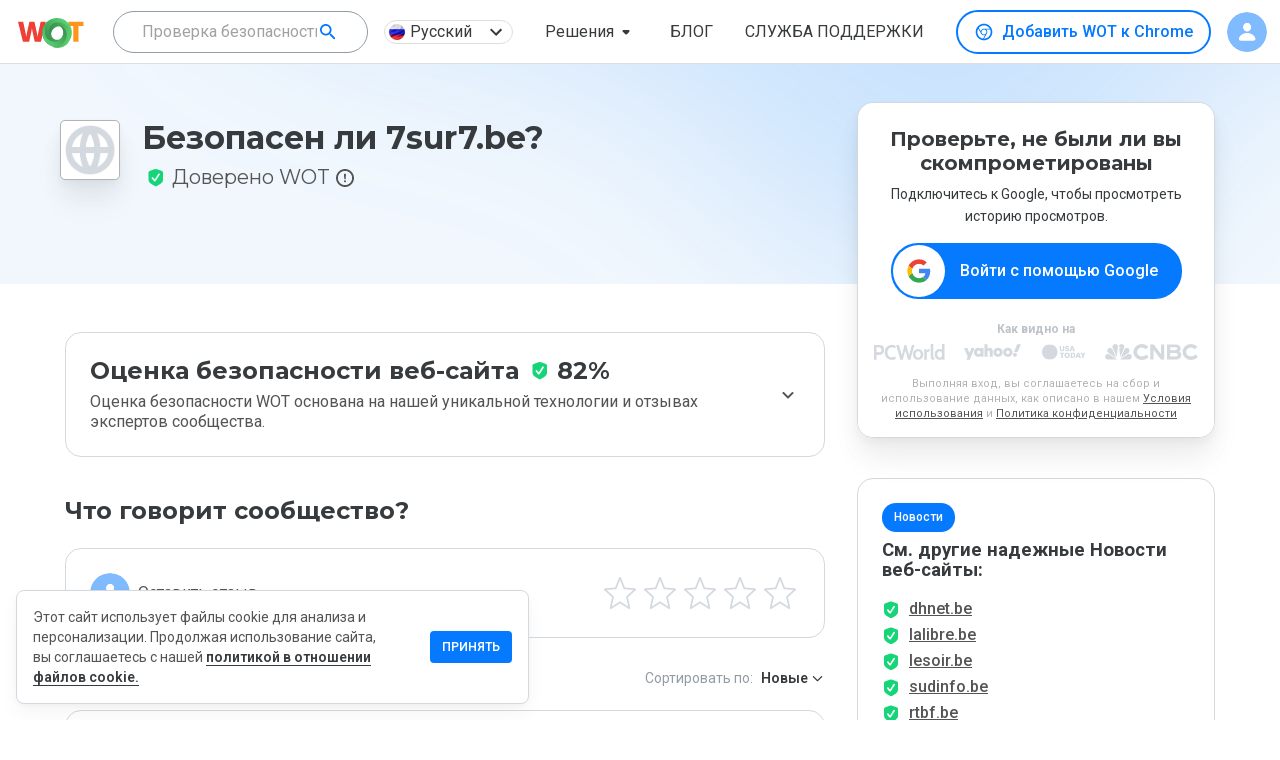

--- FILE ---
content_type: text/html; charset=utf-8
request_url: https://www.google.com/recaptcha/api2/anchor?ar=1&k=6Lcc1-krAAAAABhjg7Pe_RBytcJ83XMZ-RlIgf-i&co=aHR0cHM6Ly93d3cubXl3b3QuY29tOjQ0Mw..&hl=en&type=image&v=9TiwnJFHeuIw_s0wSd3fiKfN&theme=light&size=normal&badge=bottomright&anchor-ms=20000&execute-ms=30000&cb=j0t4jkk6vl8v
body_size: 48727
content:
<!DOCTYPE HTML><html dir="ltr" lang="en"><head><meta http-equiv="Content-Type" content="text/html; charset=UTF-8">
<meta http-equiv="X-UA-Compatible" content="IE=edge">
<title>reCAPTCHA</title>
<style type="text/css">
/* cyrillic-ext */
@font-face {
  font-family: 'Roboto';
  font-style: normal;
  font-weight: 400;
  font-stretch: 100%;
  src: url(//fonts.gstatic.com/s/roboto/v48/KFO7CnqEu92Fr1ME7kSn66aGLdTylUAMa3GUBHMdazTgWw.woff2) format('woff2');
  unicode-range: U+0460-052F, U+1C80-1C8A, U+20B4, U+2DE0-2DFF, U+A640-A69F, U+FE2E-FE2F;
}
/* cyrillic */
@font-face {
  font-family: 'Roboto';
  font-style: normal;
  font-weight: 400;
  font-stretch: 100%;
  src: url(//fonts.gstatic.com/s/roboto/v48/KFO7CnqEu92Fr1ME7kSn66aGLdTylUAMa3iUBHMdazTgWw.woff2) format('woff2');
  unicode-range: U+0301, U+0400-045F, U+0490-0491, U+04B0-04B1, U+2116;
}
/* greek-ext */
@font-face {
  font-family: 'Roboto';
  font-style: normal;
  font-weight: 400;
  font-stretch: 100%;
  src: url(//fonts.gstatic.com/s/roboto/v48/KFO7CnqEu92Fr1ME7kSn66aGLdTylUAMa3CUBHMdazTgWw.woff2) format('woff2');
  unicode-range: U+1F00-1FFF;
}
/* greek */
@font-face {
  font-family: 'Roboto';
  font-style: normal;
  font-weight: 400;
  font-stretch: 100%;
  src: url(//fonts.gstatic.com/s/roboto/v48/KFO7CnqEu92Fr1ME7kSn66aGLdTylUAMa3-UBHMdazTgWw.woff2) format('woff2');
  unicode-range: U+0370-0377, U+037A-037F, U+0384-038A, U+038C, U+038E-03A1, U+03A3-03FF;
}
/* math */
@font-face {
  font-family: 'Roboto';
  font-style: normal;
  font-weight: 400;
  font-stretch: 100%;
  src: url(//fonts.gstatic.com/s/roboto/v48/KFO7CnqEu92Fr1ME7kSn66aGLdTylUAMawCUBHMdazTgWw.woff2) format('woff2');
  unicode-range: U+0302-0303, U+0305, U+0307-0308, U+0310, U+0312, U+0315, U+031A, U+0326-0327, U+032C, U+032F-0330, U+0332-0333, U+0338, U+033A, U+0346, U+034D, U+0391-03A1, U+03A3-03A9, U+03B1-03C9, U+03D1, U+03D5-03D6, U+03F0-03F1, U+03F4-03F5, U+2016-2017, U+2034-2038, U+203C, U+2040, U+2043, U+2047, U+2050, U+2057, U+205F, U+2070-2071, U+2074-208E, U+2090-209C, U+20D0-20DC, U+20E1, U+20E5-20EF, U+2100-2112, U+2114-2115, U+2117-2121, U+2123-214F, U+2190, U+2192, U+2194-21AE, U+21B0-21E5, U+21F1-21F2, U+21F4-2211, U+2213-2214, U+2216-22FF, U+2308-230B, U+2310, U+2319, U+231C-2321, U+2336-237A, U+237C, U+2395, U+239B-23B7, U+23D0, U+23DC-23E1, U+2474-2475, U+25AF, U+25B3, U+25B7, U+25BD, U+25C1, U+25CA, U+25CC, U+25FB, U+266D-266F, U+27C0-27FF, U+2900-2AFF, U+2B0E-2B11, U+2B30-2B4C, U+2BFE, U+3030, U+FF5B, U+FF5D, U+1D400-1D7FF, U+1EE00-1EEFF;
}
/* symbols */
@font-face {
  font-family: 'Roboto';
  font-style: normal;
  font-weight: 400;
  font-stretch: 100%;
  src: url(//fonts.gstatic.com/s/roboto/v48/KFO7CnqEu92Fr1ME7kSn66aGLdTylUAMaxKUBHMdazTgWw.woff2) format('woff2');
  unicode-range: U+0001-000C, U+000E-001F, U+007F-009F, U+20DD-20E0, U+20E2-20E4, U+2150-218F, U+2190, U+2192, U+2194-2199, U+21AF, U+21E6-21F0, U+21F3, U+2218-2219, U+2299, U+22C4-22C6, U+2300-243F, U+2440-244A, U+2460-24FF, U+25A0-27BF, U+2800-28FF, U+2921-2922, U+2981, U+29BF, U+29EB, U+2B00-2BFF, U+4DC0-4DFF, U+FFF9-FFFB, U+10140-1018E, U+10190-1019C, U+101A0, U+101D0-101FD, U+102E0-102FB, U+10E60-10E7E, U+1D2C0-1D2D3, U+1D2E0-1D37F, U+1F000-1F0FF, U+1F100-1F1AD, U+1F1E6-1F1FF, U+1F30D-1F30F, U+1F315, U+1F31C, U+1F31E, U+1F320-1F32C, U+1F336, U+1F378, U+1F37D, U+1F382, U+1F393-1F39F, U+1F3A7-1F3A8, U+1F3AC-1F3AF, U+1F3C2, U+1F3C4-1F3C6, U+1F3CA-1F3CE, U+1F3D4-1F3E0, U+1F3ED, U+1F3F1-1F3F3, U+1F3F5-1F3F7, U+1F408, U+1F415, U+1F41F, U+1F426, U+1F43F, U+1F441-1F442, U+1F444, U+1F446-1F449, U+1F44C-1F44E, U+1F453, U+1F46A, U+1F47D, U+1F4A3, U+1F4B0, U+1F4B3, U+1F4B9, U+1F4BB, U+1F4BF, U+1F4C8-1F4CB, U+1F4D6, U+1F4DA, U+1F4DF, U+1F4E3-1F4E6, U+1F4EA-1F4ED, U+1F4F7, U+1F4F9-1F4FB, U+1F4FD-1F4FE, U+1F503, U+1F507-1F50B, U+1F50D, U+1F512-1F513, U+1F53E-1F54A, U+1F54F-1F5FA, U+1F610, U+1F650-1F67F, U+1F687, U+1F68D, U+1F691, U+1F694, U+1F698, U+1F6AD, U+1F6B2, U+1F6B9-1F6BA, U+1F6BC, U+1F6C6-1F6CF, U+1F6D3-1F6D7, U+1F6E0-1F6EA, U+1F6F0-1F6F3, U+1F6F7-1F6FC, U+1F700-1F7FF, U+1F800-1F80B, U+1F810-1F847, U+1F850-1F859, U+1F860-1F887, U+1F890-1F8AD, U+1F8B0-1F8BB, U+1F8C0-1F8C1, U+1F900-1F90B, U+1F93B, U+1F946, U+1F984, U+1F996, U+1F9E9, U+1FA00-1FA6F, U+1FA70-1FA7C, U+1FA80-1FA89, U+1FA8F-1FAC6, U+1FACE-1FADC, U+1FADF-1FAE9, U+1FAF0-1FAF8, U+1FB00-1FBFF;
}
/* vietnamese */
@font-face {
  font-family: 'Roboto';
  font-style: normal;
  font-weight: 400;
  font-stretch: 100%;
  src: url(//fonts.gstatic.com/s/roboto/v48/KFO7CnqEu92Fr1ME7kSn66aGLdTylUAMa3OUBHMdazTgWw.woff2) format('woff2');
  unicode-range: U+0102-0103, U+0110-0111, U+0128-0129, U+0168-0169, U+01A0-01A1, U+01AF-01B0, U+0300-0301, U+0303-0304, U+0308-0309, U+0323, U+0329, U+1EA0-1EF9, U+20AB;
}
/* latin-ext */
@font-face {
  font-family: 'Roboto';
  font-style: normal;
  font-weight: 400;
  font-stretch: 100%;
  src: url(//fonts.gstatic.com/s/roboto/v48/KFO7CnqEu92Fr1ME7kSn66aGLdTylUAMa3KUBHMdazTgWw.woff2) format('woff2');
  unicode-range: U+0100-02BA, U+02BD-02C5, U+02C7-02CC, U+02CE-02D7, U+02DD-02FF, U+0304, U+0308, U+0329, U+1D00-1DBF, U+1E00-1E9F, U+1EF2-1EFF, U+2020, U+20A0-20AB, U+20AD-20C0, U+2113, U+2C60-2C7F, U+A720-A7FF;
}
/* latin */
@font-face {
  font-family: 'Roboto';
  font-style: normal;
  font-weight: 400;
  font-stretch: 100%;
  src: url(//fonts.gstatic.com/s/roboto/v48/KFO7CnqEu92Fr1ME7kSn66aGLdTylUAMa3yUBHMdazQ.woff2) format('woff2');
  unicode-range: U+0000-00FF, U+0131, U+0152-0153, U+02BB-02BC, U+02C6, U+02DA, U+02DC, U+0304, U+0308, U+0329, U+2000-206F, U+20AC, U+2122, U+2191, U+2193, U+2212, U+2215, U+FEFF, U+FFFD;
}
/* cyrillic-ext */
@font-face {
  font-family: 'Roboto';
  font-style: normal;
  font-weight: 500;
  font-stretch: 100%;
  src: url(//fonts.gstatic.com/s/roboto/v48/KFO7CnqEu92Fr1ME7kSn66aGLdTylUAMa3GUBHMdazTgWw.woff2) format('woff2');
  unicode-range: U+0460-052F, U+1C80-1C8A, U+20B4, U+2DE0-2DFF, U+A640-A69F, U+FE2E-FE2F;
}
/* cyrillic */
@font-face {
  font-family: 'Roboto';
  font-style: normal;
  font-weight: 500;
  font-stretch: 100%;
  src: url(//fonts.gstatic.com/s/roboto/v48/KFO7CnqEu92Fr1ME7kSn66aGLdTylUAMa3iUBHMdazTgWw.woff2) format('woff2');
  unicode-range: U+0301, U+0400-045F, U+0490-0491, U+04B0-04B1, U+2116;
}
/* greek-ext */
@font-face {
  font-family: 'Roboto';
  font-style: normal;
  font-weight: 500;
  font-stretch: 100%;
  src: url(//fonts.gstatic.com/s/roboto/v48/KFO7CnqEu92Fr1ME7kSn66aGLdTylUAMa3CUBHMdazTgWw.woff2) format('woff2');
  unicode-range: U+1F00-1FFF;
}
/* greek */
@font-face {
  font-family: 'Roboto';
  font-style: normal;
  font-weight: 500;
  font-stretch: 100%;
  src: url(//fonts.gstatic.com/s/roboto/v48/KFO7CnqEu92Fr1ME7kSn66aGLdTylUAMa3-UBHMdazTgWw.woff2) format('woff2');
  unicode-range: U+0370-0377, U+037A-037F, U+0384-038A, U+038C, U+038E-03A1, U+03A3-03FF;
}
/* math */
@font-face {
  font-family: 'Roboto';
  font-style: normal;
  font-weight: 500;
  font-stretch: 100%;
  src: url(//fonts.gstatic.com/s/roboto/v48/KFO7CnqEu92Fr1ME7kSn66aGLdTylUAMawCUBHMdazTgWw.woff2) format('woff2');
  unicode-range: U+0302-0303, U+0305, U+0307-0308, U+0310, U+0312, U+0315, U+031A, U+0326-0327, U+032C, U+032F-0330, U+0332-0333, U+0338, U+033A, U+0346, U+034D, U+0391-03A1, U+03A3-03A9, U+03B1-03C9, U+03D1, U+03D5-03D6, U+03F0-03F1, U+03F4-03F5, U+2016-2017, U+2034-2038, U+203C, U+2040, U+2043, U+2047, U+2050, U+2057, U+205F, U+2070-2071, U+2074-208E, U+2090-209C, U+20D0-20DC, U+20E1, U+20E5-20EF, U+2100-2112, U+2114-2115, U+2117-2121, U+2123-214F, U+2190, U+2192, U+2194-21AE, U+21B0-21E5, U+21F1-21F2, U+21F4-2211, U+2213-2214, U+2216-22FF, U+2308-230B, U+2310, U+2319, U+231C-2321, U+2336-237A, U+237C, U+2395, U+239B-23B7, U+23D0, U+23DC-23E1, U+2474-2475, U+25AF, U+25B3, U+25B7, U+25BD, U+25C1, U+25CA, U+25CC, U+25FB, U+266D-266F, U+27C0-27FF, U+2900-2AFF, U+2B0E-2B11, U+2B30-2B4C, U+2BFE, U+3030, U+FF5B, U+FF5D, U+1D400-1D7FF, U+1EE00-1EEFF;
}
/* symbols */
@font-face {
  font-family: 'Roboto';
  font-style: normal;
  font-weight: 500;
  font-stretch: 100%;
  src: url(//fonts.gstatic.com/s/roboto/v48/KFO7CnqEu92Fr1ME7kSn66aGLdTylUAMaxKUBHMdazTgWw.woff2) format('woff2');
  unicode-range: U+0001-000C, U+000E-001F, U+007F-009F, U+20DD-20E0, U+20E2-20E4, U+2150-218F, U+2190, U+2192, U+2194-2199, U+21AF, U+21E6-21F0, U+21F3, U+2218-2219, U+2299, U+22C4-22C6, U+2300-243F, U+2440-244A, U+2460-24FF, U+25A0-27BF, U+2800-28FF, U+2921-2922, U+2981, U+29BF, U+29EB, U+2B00-2BFF, U+4DC0-4DFF, U+FFF9-FFFB, U+10140-1018E, U+10190-1019C, U+101A0, U+101D0-101FD, U+102E0-102FB, U+10E60-10E7E, U+1D2C0-1D2D3, U+1D2E0-1D37F, U+1F000-1F0FF, U+1F100-1F1AD, U+1F1E6-1F1FF, U+1F30D-1F30F, U+1F315, U+1F31C, U+1F31E, U+1F320-1F32C, U+1F336, U+1F378, U+1F37D, U+1F382, U+1F393-1F39F, U+1F3A7-1F3A8, U+1F3AC-1F3AF, U+1F3C2, U+1F3C4-1F3C6, U+1F3CA-1F3CE, U+1F3D4-1F3E0, U+1F3ED, U+1F3F1-1F3F3, U+1F3F5-1F3F7, U+1F408, U+1F415, U+1F41F, U+1F426, U+1F43F, U+1F441-1F442, U+1F444, U+1F446-1F449, U+1F44C-1F44E, U+1F453, U+1F46A, U+1F47D, U+1F4A3, U+1F4B0, U+1F4B3, U+1F4B9, U+1F4BB, U+1F4BF, U+1F4C8-1F4CB, U+1F4D6, U+1F4DA, U+1F4DF, U+1F4E3-1F4E6, U+1F4EA-1F4ED, U+1F4F7, U+1F4F9-1F4FB, U+1F4FD-1F4FE, U+1F503, U+1F507-1F50B, U+1F50D, U+1F512-1F513, U+1F53E-1F54A, U+1F54F-1F5FA, U+1F610, U+1F650-1F67F, U+1F687, U+1F68D, U+1F691, U+1F694, U+1F698, U+1F6AD, U+1F6B2, U+1F6B9-1F6BA, U+1F6BC, U+1F6C6-1F6CF, U+1F6D3-1F6D7, U+1F6E0-1F6EA, U+1F6F0-1F6F3, U+1F6F7-1F6FC, U+1F700-1F7FF, U+1F800-1F80B, U+1F810-1F847, U+1F850-1F859, U+1F860-1F887, U+1F890-1F8AD, U+1F8B0-1F8BB, U+1F8C0-1F8C1, U+1F900-1F90B, U+1F93B, U+1F946, U+1F984, U+1F996, U+1F9E9, U+1FA00-1FA6F, U+1FA70-1FA7C, U+1FA80-1FA89, U+1FA8F-1FAC6, U+1FACE-1FADC, U+1FADF-1FAE9, U+1FAF0-1FAF8, U+1FB00-1FBFF;
}
/* vietnamese */
@font-face {
  font-family: 'Roboto';
  font-style: normal;
  font-weight: 500;
  font-stretch: 100%;
  src: url(//fonts.gstatic.com/s/roboto/v48/KFO7CnqEu92Fr1ME7kSn66aGLdTylUAMa3OUBHMdazTgWw.woff2) format('woff2');
  unicode-range: U+0102-0103, U+0110-0111, U+0128-0129, U+0168-0169, U+01A0-01A1, U+01AF-01B0, U+0300-0301, U+0303-0304, U+0308-0309, U+0323, U+0329, U+1EA0-1EF9, U+20AB;
}
/* latin-ext */
@font-face {
  font-family: 'Roboto';
  font-style: normal;
  font-weight: 500;
  font-stretch: 100%;
  src: url(//fonts.gstatic.com/s/roboto/v48/KFO7CnqEu92Fr1ME7kSn66aGLdTylUAMa3KUBHMdazTgWw.woff2) format('woff2');
  unicode-range: U+0100-02BA, U+02BD-02C5, U+02C7-02CC, U+02CE-02D7, U+02DD-02FF, U+0304, U+0308, U+0329, U+1D00-1DBF, U+1E00-1E9F, U+1EF2-1EFF, U+2020, U+20A0-20AB, U+20AD-20C0, U+2113, U+2C60-2C7F, U+A720-A7FF;
}
/* latin */
@font-face {
  font-family: 'Roboto';
  font-style: normal;
  font-weight: 500;
  font-stretch: 100%;
  src: url(//fonts.gstatic.com/s/roboto/v48/KFO7CnqEu92Fr1ME7kSn66aGLdTylUAMa3yUBHMdazQ.woff2) format('woff2');
  unicode-range: U+0000-00FF, U+0131, U+0152-0153, U+02BB-02BC, U+02C6, U+02DA, U+02DC, U+0304, U+0308, U+0329, U+2000-206F, U+20AC, U+2122, U+2191, U+2193, U+2212, U+2215, U+FEFF, U+FFFD;
}
/* cyrillic-ext */
@font-face {
  font-family: 'Roboto';
  font-style: normal;
  font-weight: 900;
  font-stretch: 100%;
  src: url(//fonts.gstatic.com/s/roboto/v48/KFO7CnqEu92Fr1ME7kSn66aGLdTylUAMa3GUBHMdazTgWw.woff2) format('woff2');
  unicode-range: U+0460-052F, U+1C80-1C8A, U+20B4, U+2DE0-2DFF, U+A640-A69F, U+FE2E-FE2F;
}
/* cyrillic */
@font-face {
  font-family: 'Roboto';
  font-style: normal;
  font-weight: 900;
  font-stretch: 100%;
  src: url(//fonts.gstatic.com/s/roboto/v48/KFO7CnqEu92Fr1ME7kSn66aGLdTylUAMa3iUBHMdazTgWw.woff2) format('woff2');
  unicode-range: U+0301, U+0400-045F, U+0490-0491, U+04B0-04B1, U+2116;
}
/* greek-ext */
@font-face {
  font-family: 'Roboto';
  font-style: normal;
  font-weight: 900;
  font-stretch: 100%;
  src: url(//fonts.gstatic.com/s/roboto/v48/KFO7CnqEu92Fr1ME7kSn66aGLdTylUAMa3CUBHMdazTgWw.woff2) format('woff2');
  unicode-range: U+1F00-1FFF;
}
/* greek */
@font-face {
  font-family: 'Roboto';
  font-style: normal;
  font-weight: 900;
  font-stretch: 100%;
  src: url(//fonts.gstatic.com/s/roboto/v48/KFO7CnqEu92Fr1ME7kSn66aGLdTylUAMa3-UBHMdazTgWw.woff2) format('woff2');
  unicode-range: U+0370-0377, U+037A-037F, U+0384-038A, U+038C, U+038E-03A1, U+03A3-03FF;
}
/* math */
@font-face {
  font-family: 'Roboto';
  font-style: normal;
  font-weight: 900;
  font-stretch: 100%;
  src: url(//fonts.gstatic.com/s/roboto/v48/KFO7CnqEu92Fr1ME7kSn66aGLdTylUAMawCUBHMdazTgWw.woff2) format('woff2');
  unicode-range: U+0302-0303, U+0305, U+0307-0308, U+0310, U+0312, U+0315, U+031A, U+0326-0327, U+032C, U+032F-0330, U+0332-0333, U+0338, U+033A, U+0346, U+034D, U+0391-03A1, U+03A3-03A9, U+03B1-03C9, U+03D1, U+03D5-03D6, U+03F0-03F1, U+03F4-03F5, U+2016-2017, U+2034-2038, U+203C, U+2040, U+2043, U+2047, U+2050, U+2057, U+205F, U+2070-2071, U+2074-208E, U+2090-209C, U+20D0-20DC, U+20E1, U+20E5-20EF, U+2100-2112, U+2114-2115, U+2117-2121, U+2123-214F, U+2190, U+2192, U+2194-21AE, U+21B0-21E5, U+21F1-21F2, U+21F4-2211, U+2213-2214, U+2216-22FF, U+2308-230B, U+2310, U+2319, U+231C-2321, U+2336-237A, U+237C, U+2395, U+239B-23B7, U+23D0, U+23DC-23E1, U+2474-2475, U+25AF, U+25B3, U+25B7, U+25BD, U+25C1, U+25CA, U+25CC, U+25FB, U+266D-266F, U+27C0-27FF, U+2900-2AFF, U+2B0E-2B11, U+2B30-2B4C, U+2BFE, U+3030, U+FF5B, U+FF5D, U+1D400-1D7FF, U+1EE00-1EEFF;
}
/* symbols */
@font-face {
  font-family: 'Roboto';
  font-style: normal;
  font-weight: 900;
  font-stretch: 100%;
  src: url(//fonts.gstatic.com/s/roboto/v48/KFO7CnqEu92Fr1ME7kSn66aGLdTylUAMaxKUBHMdazTgWw.woff2) format('woff2');
  unicode-range: U+0001-000C, U+000E-001F, U+007F-009F, U+20DD-20E0, U+20E2-20E4, U+2150-218F, U+2190, U+2192, U+2194-2199, U+21AF, U+21E6-21F0, U+21F3, U+2218-2219, U+2299, U+22C4-22C6, U+2300-243F, U+2440-244A, U+2460-24FF, U+25A0-27BF, U+2800-28FF, U+2921-2922, U+2981, U+29BF, U+29EB, U+2B00-2BFF, U+4DC0-4DFF, U+FFF9-FFFB, U+10140-1018E, U+10190-1019C, U+101A0, U+101D0-101FD, U+102E0-102FB, U+10E60-10E7E, U+1D2C0-1D2D3, U+1D2E0-1D37F, U+1F000-1F0FF, U+1F100-1F1AD, U+1F1E6-1F1FF, U+1F30D-1F30F, U+1F315, U+1F31C, U+1F31E, U+1F320-1F32C, U+1F336, U+1F378, U+1F37D, U+1F382, U+1F393-1F39F, U+1F3A7-1F3A8, U+1F3AC-1F3AF, U+1F3C2, U+1F3C4-1F3C6, U+1F3CA-1F3CE, U+1F3D4-1F3E0, U+1F3ED, U+1F3F1-1F3F3, U+1F3F5-1F3F7, U+1F408, U+1F415, U+1F41F, U+1F426, U+1F43F, U+1F441-1F442, U+1F444, U+1F446-1F449, U+1F44C-1F44E, U+1F453, U+1F46A, U+1F47D, U+1F4A3, U+1F4B0, U+1F4B3, U+1F4B9, U+1F4BB, U+1F4BF, U+1F4C8-1F4CB, U+1F4D6, U+1F4DA, U+1F4DF, U+1F4E3-1F4E6, U+1F4EA-1F4ED, U+1F4F7, U+1F4F9-1F4FB, U+1F4FD-1F4FE, U+1F503, U+1F507-1F50B, U+1F50D, U+1F512-1F513, U+1F53E-1F54A, U+1F54F-1F5FA, U+1F610, U+1F650-1F67F, U+1F687, U+1F68D, U+1F691, U+1F694, U+1F698, U+1F6AD, U+1F6B2, U+1F6B9-1F6BA, U+1F6BC, U+1F6C6-1F6CF, U+1F6D3-1F6D7, U+1F6E0-1F6EA, U+1F6F0-1F6F3, U+1F6F7-1F6FC, U+1F700-1F7FF, U+1F800-1F80B, U+1F810-1F847, U+1F850-1F859, U+1F860-1F887, U+1F890-1F8AD, U+1F8B0-1F8BB, U+1F8C0-1F8C1, U+1F900-1F90B, U+1F93B, U+1F946, U+1F984, U+1F996, U+1F9E9, U+1FA00-1FA6F, U+1FA70-1FA7C, U+1FA80-1FA89, U+1FA8F-1FAC6, U+1FACE-1FADC, U+1FADF-1FAE9, U+1FAF0-1FAF8, U+1FB00-1FBFF;
}
/* vietnamese */
@font-face {
  font-family: 'Roboto';
  font-style: normal;
  font-weight: 900;
  font-stretch: 100%;
  src: url(//fonts.gstatic.com/s/roboto/v48/KFO7CnqEu92Fr1ME7kSn66aGLdTylUAMa3OUBHMdazTgWw.woff2) format('woff2');
  unicode-range: U+0102-0103, U+0110-0111, U+0128-0129, U+0168-0169, U+01A0-01A1, U+01AF-01B0, U+0300-0301, U+0303-0304, U+0308-0309, U+0323, U+0329, U+1EA0-1EF9, U+20AB;
}
/* latin-ext */
@font-face {
  font-family: 'Roboto';
  font-style: normal;
  font-weight: 900;
  font-stretch: 100%;
  src: url(//fonts.gstatic.com/s/roboto/v48/KFO7CnqEu92Fr1ME7kSn66aGLdTylUAMa3KUBHMdazTgWw.woff2) format('woff2');
  unicode-range: U+0100-02BA, U+02BD-02C5, U+02C7-02CC, U+02CE-02D7, U+02DD-02FF, U+0304, U+0308, U+0329, U+1D00-1DBF, U+1E00-1E9F, U+1EF2-1EFF, U+2020, U+20A0-20AB, U+20AD-20C0, U+2113, U+2C60-2C7F, U+A720-A7FF;
}
/* latin */
@font-face {
  font-family: 'Roboto';
  font-style: normal;
  font-weight: 900;
  font-stretch: 100%;
  src: url(//fonts.gstatic.com/s/roboto/v48/KFO7CnqEu92Fr1ME7kSn66aGLdTylUAMa3yUBHMdazQ.woff2) format('woff2');
  unicode-range: U+0000-00FF, U+0131, U+0152-0153, U+02BB-02BC, U+02C6, U+02DA, U+02DC, U+0304, U+0308, U+0329, U+2000-206F, U+20AC, U+2122, U+2191, U+2193, U+2212, U+2215, U+FEFF, U+FFFD;
}

</style>
<link rel="stylesheet" type="text/css" href="https://www.gstatic.com/recaptcha/releases/9TiwnJFHeuIw_s0wSd3fiKfN/styles__ltr.css">
<script nonce="-B_A_niCLGUxO-aBkRyiYA" type="text/javascript">window['__recaptcha_api'] = 'https://www.google.com/recaptcha/api2/';</script>
<script type="text/javascript" src="https://www.gstatic.com/recaptcha/releases/9TiwnJFHeuIw_s0wSd3fiKfN/recaptcha__en.js" nonce="-B_A_niCLGUxO-aBkRyiYA">
      
    </script></head>
<body><div id="rc-anchor-alert" class="rc-anchor-alert"></div>
<input type="hidden" id="recaptcha-token" value="[base64]">
<script type="text/javascript" nonce="-B_A_niCLGUxO-aBkRyiYA">
      recaptcha.anchor.Main.init("[\x22ainput\x22,[\x22bgdata\x22,\x22\x22,\[base64]/[base64]/[base64]/[base64]/[base64]/[base64]/[base64]/[base64]/[base64]/[base64]\\u003d\x22,\[base64]\\u003d\\u003d\x22,\x22w70nCsKNwqbCjsO8CsKcw68LEMK5wr1JTBrDhSzDp8OsfsOpZsOtwqLDihA/TMOsX8OMwpl+w5Bmw4FRw5NpLsOZck/CtkFvw6IwAnVFGlnChMKmwrIOZcOMw5rDu8Ocw6lLRzVTDsO8w6J5w59FLyc+X07CksKsBHrDisOew4QLLzbDkMK7wqbCmHPDnwrDmcKYSlrDrB0YPFjDssO1wojCscKxa8OgO19+wps2w7/CgMOjw63DoSMsQWFqIgNVw410wqYvw5wpYMKUwoZUwqg2wpDCoMOdAsKWPCF/[base64]/[base64]/ClxE+Iz4dw6HCgng9w6ULw4oOwrXCpcOKw6rCnw1lw5QfGMKtIsO2fsKGfsKsblPCkQJ2TB5cwpzCnsO3d8OlPBfDh8KPbcOmw6JSwonCs3nCuMOnwoHCujHCtMKKwrLDtk7DiGbCq8OGw4DDj8K5LMOHGsK8w5JtNMKawrkUw6DCl8K8SMOBwo7Dpk1/wpzDlQkDw6R1wrvChiw9wpDDo8Okw4pEOMK8ccOhVj/[base64]/[base64]/Dj8OyOsOQwqQ5w6YqQcKnw7UNSz9nPcKXa8KNw7bDrcOBNsO1aU3DtFBbNi08bjR8wq3CnMO5H8K0EMOcw6PDhCXCq2DCli5LwoNsw6vDolIJFDtafMOCSBU9w5zCp1zCssKcwrhMwojCmcKyw5HCocK5w5kOw57ConpDw4TDnsO+wr/Cj8O8wqPDqg4/[base64]/[base64]/FldawpvDinXCgsOQe8KvwoNOby/DuBfCn1lnwoFkExRMw4Rdw43DrMKzJUbCi1zCm8O5bDHCkgHDiMOFwotVwqTDn8OIB0DDhUUTMAzDlsOLwpLDicOvwrBxfMOPY8K+wqFoLCcaR8OlwqQ7w6BpG0IqJB8zRcOUw7g0Vw0EfGbChsONBsOawqfDv2/DhMK5fxTCvTTCjlpkXMOEw4k2w57ChMKzwoNxw41xw6QcBE4HAV0sI1HCncKYZsK9SQUAI8OCw7IHEMO7wq9yScKlJRpkwqBkKMOjwqbCisO/ZhFRwqlJw4bCqy7ChMKfw6lbORPCmMKzw4DCugVSCcKrw6rDjkfDg8Kow4cEw6V3AnrCjcKXw7HCslzCtsKRccObOjRZwoPCggQ2VA8Pwot3w7DCh8O4wpbDi8Ocwp/DllzChcKbw7Ayw5Muw65IJMKGw4TCj2LClyPCvhxBA8KSZ8KQNSsdw5IvK8Oew44NwolZbcK9w4ZYw4V6X8O8w4AkH8O4N8OWwr8Jw60/[base64]/[base64]/XHx7bcKnVsKNO8Orwp3ChcKrwqfCr8KAD18pw6hJEMOPwrfCvXcyMsOGVcOfcMO2wojCu8Otw7DDskMJSMK0bMKraU83wo/CrMOGK8KKZsKQJ0ENw67CuAAJOkwbwqXCmzTDhMOyw43Dh1bCgcONdiTCjcO/T8KhwqrDq09BccKyJcOYe8KxN8Oiw7bCgVrCusKlVEAkwrZHLsOXN1MfB8KyMcOIw6XDpMK4w6zClcOjDsOBcBxEw4PDlsKJw7Bkwr/DvHXDk8K/wpvCsArCkBTDqXAtw7/Cq3trw5jCszfDqmtlwqLDsWnDmMKLTl7CmcOhwrJzbsKXDGE3FMKdw65nw5XDjMKyw4DDkCcAbMOiw5nDi8KRwrlWwrQ0XMKqc1LCvGvDksKNwrPCssK7wosGwovDoG7Cmy3Co8KIw6VPS0Rtc23CqHPDnAPCt8KHwq/Dk8OXIMOzbcOuwqRTAMKIwpdew4piw4NLwrtqB8O+w4HCkRzCq8KJdFogJsKbwrjDsSNIwptxe8KSOsOLLjzCk1RiKQnCli9kw5IkYsOtL8KNw53CqlHCiynCp8K+LMOow7PCs2nCkA/Dsm/CrWlmHsKBwonCugc9wrlPw5rCj3deI0ZpOAM4w5/DpQLDpcOIcS3Ct8OcYzx9wqcAwpRawp46wpXDgVUzw5rDr0LCh8OfKG3Clgwrwq/[base64]/fWESw57DuwEpw7TDkk7DqcOlw4U2woTCtFdOelrDvWMIP3XDqgotw5ofDx7Cu8OzwpHDqDR8w7p1wqHDtMKAwprCsELCr8OGwoYAwqbCjcObSsKnMg02w4g6IcKeYMOIcwJBLcK8w5XDskrDoQ94wodWE8KYwrDDmMOcwqYedcO5w53DnkXCunpJRWoFwrxgEFXDs8O/[base64]/Dr8K4fcOUZMK1Kk7Dhw5qw77CicKAMUfCqn/ClDZGw7XCgiARP8ODDsOUwqHCiWQHwrvDsmnCsU3CjGXDiXTCvgvDgcKWwp8yd8KKcF/[base64]/CqgkPIUoew6AqwpfDs8Omwr3CtcO8aR9PasKgwqU4wo3CpkZ/YMKlwr/CrMOxPQtUUsOAw61cwp/[base64]/Ch8K2w4XDgFx+wpQHwqbCrFfChyLCjMOTwoPCk19NQsKnwr3Djy7CkyJrw6FgwprCj8OjDyNUw4EewrXDucOIw4ZTLm/DjcOFBcOkKcONEmUfbj0RBcKcw4IZDRXClMKtTcObZcK2wqTCnMOhwqRuOsKzL8KeMUFXb8OjfsKjGMKuw4IOEsK/wojDksO/WFfDgVzDisKiPsKBwoA+w4nDisOaw4rChsK1LU/DtcOlD1bDv8KvwprCpMKLQGDCn8KLbMKvwpd8wqDDm8KQQRrCqlVWYcKFwqrDvwTCtD9TNk/DkMOwGFrCsnrDlsOMKBlhDkXDhEHCn8KcJUvDrAjDqcKtT8OHw6dJw67Dr8OBw5J4wrLDg1JawrjDuALCokTDnsOPw6cqayvCu8Kww57CnRnDgsKJD8O7wrkGJsKCN2nCpcKWwrzDtl3DhwBmw4Y+SHc/W0QpwpoCwoLCs2RnHsKdw492X8Okw7LCgsOTwr7CricRwpx3w7ZVw7AxaDbCiXYgG8KNw4/DpC/CgDNbInHDu8O3GsOIw6/[base64]/[base64]/ClsKiwooYSWvDusOxw7B/w7PCkVpiDMKnw7ZQCTHDrmBuw6DCvcOJFcORTcKHw6xOUMOgw5PDgsOWw5tuSMK/w4/DuwZKTsKpw6DCmkzCtMOQSHFgScOYIMKQw4xxCMKnwoAteFQjw50Vwqsdw7DCsADDjMK5N0omwokWw48PwpoGw5pVJcKKcsKhS8Ovwokaw5c1wpXDmHwwwqJpw67CuA3CqRQrdB1Ew5VXIcKYwqfDpMOnwp7DgsKfw5Ygw4ZCwpVtwp4bw4jDk3/ClMKLccKTZHdkfcKYwoZ4HcO1DwBEQMOQcyPCrTMIw6V2YcK/DErCkDbCisKcJ8Ogw4fDkFfDsGvDsCVhKMOTw7bCjX93bXHCuMKXFsKLw6EGw6tew6PCvsK2Clw/I31oFcKMQMO6DMK1VMK4cDhgKhlPwoYjH8KfeMONQ8OdwonDhcOIw5o3wrnClBQnw74aw7DCv8KiXsKtPEBlwobClV4gK0lOQgkww6Nid8Oww6nDvxnDn0vClE45a8OresKTw7vDsMKkWAzDpcOERj/DrcOLB8OxIgsdH8OswqLDgsK9w6fCoFPDlsKTFcOUw7/DlsKVOMOeJsKIw68UOWMbw4DCtnTCicOrSUDDuG7ClU1uw7fDum5nGMKpwqrDsXnCvRhJw6sxwovDlG7CsSLCllPDvMOMUsOow4xPfsKjD1bDtMOvw4fDmV4zF8OXwqrDq2jCkFlME8OCbFLDpsK6dSbCj2PDg8KGPcOPwoZZHQ/[base64]/PcO8fsKjwrFFRDjCoCckw5AvGMKtwpZwHXnDpMO0wrMBfXgTwrXCvAtqAUZYw6NvdsKPCMOUJH4GdsOodjPCnGDCoDd1PQ9GXcOpw7/CqGtrw4M/CGc0wqF1THnCugfCs8OOcHl4bMOXUsOnw4dhwqDCpcKgJ2ZBw53Dn3dswphaIMOYeAodSQkkRsO3w67Ds8OCwq/DiMOKw4pRwpp7RjnDhMKTZ2XCljFdwpF7ccKPwpTCqcKBw4DDrMOdw5FowrMlw6zDmsK1BMKhwr7Dm3NkVkzDmsOfw5Zcw58kwrIwwpTCriM8HxhfLhhRWMOeUsOaBMKvwrrDrMKCecOQwotywoN/wq4tEAHCnCoyaUHCtirCu8Krw4LCuCkUVMKiw4vDiMKJXcK0wrbCv0N3wqPCtkQnwp9/e8KgVkLCtSFZccOVIMKXN8Kjw7Iqw5oQcMO/w7nCn8ORRnrDt8KSw5zCq8Krw7hZwrR9VklLwrbDqH4MF8KARMKNcsOJw6YFc2LCkERYB39DworCoMKcw5NtRsK/PA11eSJgYcOESlYyOsKrVcO2ElkHT8Kzw6zCj8O0wpvCn8KQaxPDqMKEwpTCgxJDw5Jfwq7DpjDDpkPCmsOEw6XCo0YBY3B7w45aPDDDgXnCkEdRJE9rGMOpL8Kfw5XDoWgwaUzCncKEwp7CmQ3DvsOHwp/[base64]/Dp8OdQMKNw5FTwrfCvsORwqBbwrNLdQIYw7/Cr8OQFMORw75HwozCi2bChxPDp8Otw6/DvMOGJcKSwroywpvCtsO/wr1xwpHDuSPDlBfDrkkZwqrChVrCsQBzEsKLbMOnw6Z/[base64]/DmMKjwpbCkw04KsOzXMKUNShaXjPCmhDCjsKewr/DkRtQw7jDssKaOMKYasOoXMKWwpnCnmzDsMO8w51zw6sxwpLCvA/ClicqN8Omw6DDu8KqwoYVaMOJwqDCtMOmHSPDtQfDmy/[base64]/DiGfDqxvDp2nCqcKrw5fCgVQMfcOjwrzDgyFkwoPDqjjCogjDm8K4OcKFTFfCrsODw6zDokLDmQAxwrxawrzCqcKXA8KeQsO7XsOtwpVEw5pFwoI/[base64]/DlhrDgFPDiMOGdRnCsANqwoNTw4XCgMKuClFHwqcSw7PDnELClVDDtjLDlcOhGSLCi3AWFFw0w6ZGw6bChcOPUAFaw6YWYUk4RnEXWxXDp8Klwq3DlXXDrg9sGxNjwpXDtHjCrAHCjMKmWXzDssKxPxDCocKHEzwvD3JUPG5EFFjDpy95wp5dw6spK8O/ecK9wobDrlJmLcOBWE/[base64]/CgwUSXcOKccKoaDZ2ImTDrcKlw6LCjcKQw6hXwqLDkMOXTh1owqPCtDvCp8KAwqh5T8KjwojDksKKKhzDicOeSmnCmjwpwrzDvxoEw4FFw44Pw5Y+w6jDocOTXcKdw5BcSD4sRsOsw6BVwohBZwEeOxDDoQ/CikVrwp7DsXhBSE5gw4scw6XDr8OLdsKIw5PCn8OoHsOdJMK5wok8w4jDn1V8wp0CwpY2F8KWw6zCksO0PkPCo8Ozw5pEPMKgw6XCu8KbA8KAwrJDVW/Dvk8iworChyLDu8KhM8OuCEd/wrvCqSEgwpMwFcKMNHXCtMO6w619wpzCpcKdVMOmwq5ANcKFe8Ouw7oTwpxhw5zCsMO9woEKw63CpcKlwoXDgMKmNcOUw7IlY3pgasO6Z1fCoELCuRLDr8KYUEsIwo9Rwqgow43CtHdKwq/CvMO/[base64]/[base64]/CvsKIwqRBwo8ww43ChF02w4geejYtw7vCnwcLO3wjw53DuU8/SWLDkcOcSzPDqsO6w5cWw78PXMOYYzFhXcOJF2dkwrJgwrorw4jDs8OGwqQ9KQlQwpREFsOlw4LDgTxCCRFSw6hIEErClsOJwo5IwqdcwpfDh8KQwqM6wrVNwpzDm8Kbw5nCr2/DocKgKx9zDQBkwoBtwqo3cMODw7vDhEgCORrDk8KLwqdjwrEuaMKXw6ZjZFLDhwBUwrB3wp7ChHPDpSUuw5vDonnChmLCvMOQw7ITBgoCw5VJN8K9R8Krw4bCpmTDoDzCvTDDoMOyw7jDucK2ScOjLcOTw7duwokmBiUUOsO1TMO7wq8OJA1AKgt8dMKtHU9Wax/Dh8KPwosCwqokDErDqsOAXsKEOcKrw4XCtsKZKDA1w5rCpVYLwohNNcObSMKAwr/[base64]/[base64]/CowXDrMKZXEjDhcOHwpPCtgRlwpTChMK/VsO9wrnDm28INwPCiMKKw7vCnsKRODBnShU0dsKIwrbCocKtw6/[base64]/ecO+wp9sWcOdw6cpw4/CoQrCkj0JMsKMwo7CjcK+w7XDgcOMw5HDsMK8w7zCrcKUw65iwpBoAsOgUsKWw4NhwrzDrzBfLBIfdMO0VSd5YsKKKwXDqjlTRVQswrPCosOgw7vCk8KmaMOmT8KFdWFyw7Z5wrXCt0k9fMOYCV/DhkfCr8KsIkzCtsKEMcOifwJHKsOgI8OfGHvDqTZuwq8Zw5E6a8Osw6HCp8KxwrrCkcOBw64PwpRew7nCiD3Ci8OZwqbDkT/[base64]/Dm8O0W0t/UkBywqdcwox0M8KEWsKycgMkHQnDksOMUwlywpQOw7I0AcOPUngfwqnDqARswrvCoGB8wpXCqsOJRAtfXUtBOCU1wr/DpMKkwpoCwrXCk2bCnsKnfsK7A1fDm8K+Y8ONwoPCrCLDssOPCcKlXUPCuD7Dr8O5dC3CnAXDhMKZTcKTeH4HW3JlDHbCiMKrw7Ugwrh8JBRUw7nCgsOLw5fDo8Kow7jCtS8lesOVFC/DpSJpw6rCnsOHfcOjwrjDlg/Di8Kvwpd2GcKZwp/DrsO+Oi0Sa8K5w77CvH41QkJqw6HDocKQw5BIUxjCmcKKw43DiMKcwqrCgj4mw7Q8w77DhwvCqMOmYkJYJ21Hw5hKecOuw550ZFLDosKcwp7DmGECHMOoBMOdw7sCw4RICcKdNRHDgxY9VMOiw7RQwrkzQ2NmwrMORUPCsC/Dt8OYwoZvLMK9KU/DucOowpDCtgnCpMKtw4DCicKsGMO0AVHDt8Knw7DCskQcfzjDl1bDqgXDvcKAVlNZX8K3DMKKFFIaXwEiw5AYYVTChDd6AyQeOMOYdnjCtcOAw4DCnRo3MMKOUiDCvDLDpsKdG2hnwq5jF2/ClXtuw63DsA7CkMK9dTjDt8OYw5wdRMO6CsO8fV/CszwAwqbDtRjCusK5w7DDj8KhPFRuwoVfw54eLsKAI8OPwozChSF/w5XDkR1zw53DsWTCrngJwrAPPsKOfcKXwqF6DDXDmDpdBcOGBUTDmcOOw4ocwqMYwq0jwoTDlcKnw6DCkUTChVRBG8OHdFNkXmbDhEhUwqbCtCjCrMO/Hxg+w7IxP0pjw57CjcOwfkrCiRUWVsOydsKaDcK2WMOvwp9pwrDCrAw7BUPDr1fDt2HClk1YdcKpw7cEIcOwOGEkw5XCusKzKXMWaMORDcOew5DCgn7ClF9xNWBkwqvCmEvDiFrDg2xUChtLw6PCqE/[base64]/[base64]/w443bwFoA8OJwojCvTUMIMK1woDDkQNWFW/DjAMYZcKkBMOuSAHDncK+bcKjw44TwpvDlBPDhAxfJjRDMGDDtMOwCRDDiMK4BcKiCmRHFsKWw6JpH8K1w6haw53CvxzCg8K6UGLCghrDh1nDo8O3w6R1fcOUwpDDu8OaOcOww7DDj8OSwoV4woHDpcOEHisuw4LChiArPQ/DmcODEcOTdBwWG8OXNcK0TAMAw6sGQiTCqQTCqGDDg8KaRMOSEMOOwp9EdnU0w4JdAMKzexV9DjbDnsK5wrUySWpLw7hSwr/DgSXDq8OGw5nDnGIbLDEHeG0Yw6hMw65CwoEmR8OJBMOIdsOuQlEaEwzCj2UGVMO6QkIMwojDtABkwqHCl2rCj07DocOWwpfCvsOTfsOjFcK0OF/CtW/CncOBw7fDm8O4EwfCucOUYMKVwprCqhHDgsK9UsKZO2ZQbioVCMKJwqvCm1/CjcOJFcOyw6TCuBrDgcO2w4k8wr8Hw58ZJsKtdjnDtcKLw57CjcKBw5gbw6weDTbChV4FZsOnw6PDrGLDr8OgUcOcZ8KDw7Vyw7zDuSPDvktEaMKER8OtJWJdP8KsVcOWwp0TNMO8VF7DrsKEw6vDkMOOZSPDhmMLC8Krd1/DjMOvwpkAwrJBGT1DZcK/OMKNw4vCjsOjw4rDisOQw7/Cj3jDq8KHwrp+MDvCjm3ClMK+I8OAw4XClV5aw6zCshMLwp7CuE/CsTJ5AsOowo0dwrZUw5PCoMKqw4/[base64]/NHjCjnDCj27DiMO/BMOjVMO+wol4GcOEO8KOw74CwoPDjQwjwpoCAsORwpDDtMO0fsOeZcODZRbCnMK1S8K2w4l6w7dBBHhbVcK6wo3CuEjDunrDt2bCgsOgwpFewodcwqXCiVZbAANVw5VpUA7CtyMwQQPCoT3CtnNtJScSPH3CkMOUA8OlXMOLw4LCgj7DqMK/MMOiw79tUcO/WU3CnsKLP2g6E8KYP03DgcKlbTTDmMOmw6nDqcOcKcKZHsK9Z3dgEhDDrcKLYkDCiMKbwr/DmcOUdQfDuxwWC8KLGHTCucO3w6d0IMKQw6JIXcKdFMKcw5nDosKZwqbCkMKiw7UJSsObwossJHcowp7CjsKEDRZkKT0twqMSwppBTsKPZsKWwo9nP8K0wrIrw6RZwrjCvSYkwqtgw405FFgwwqbCjGRCF8O/[base64]/DiCXClMOIwqnDiGgiOMOqwq1uwr4TwrtOwqc9wrdywqR+AAJoFsKDb8Kkw4N0e8KfwofDvsK+w4HDmsKlR8K2JxTDuMODaylZJ8OrfSHDq8KaYsORFSl+FMO4InoMwprDpjkkUsKaw78pwqPCocKPwr/CkcKzw4bCoTrCgFXCkcOoLiYCZgMswozCnG/DlFjCiRvCi8K/w4Y2wq8Jw6p4ckJRSh7CmkYNwpcLw6B8w5jDmSfDvxXDsMO2PHZMw6LDnMOqw6HCpi/[base64]/UFrDqcOvDlTCvHTCjGF5w4vDkj4Zwp0Bw57CmGUKwrg6QsKHL8KgwqDDrh0sw7zCusOFUsOkwrlUw7k0wqPClDoRE3zCpkrCmsO2w6bCqXbCrnAQSwUlKsKAwoRAwqfDmcKZwpvDvH/CpSwXwrMqJMKlw6DDrMO0w5vCjD9pwodBc8ONwozCv8OfK3V7w49xGcOwf8Omw7RifmPDgEQXwqjDisOCXCgqdDXDjsKgIcOUw5HCiMK+N8KFwplwNcOqYTnDtUPCr8KXZcOAw6bCr8Kowr9pRCktw6cMaW3CkcO1w511fjLDoxLCqsKSwoFiQAQLw5LCsDwqwoc4Ci/DgMODw7TCnm58w7hjwoTCqg7DvQV7w5TDrhnDvMK1w50wScK2woDDpGrCgUfDlcK8wpwhUGJZw68rwpE/TcO1L8ORwrLChS7Cr1/DhsKxSR5xacKBw7vCuMO0wpTCvcKqKBw3XCfDqW3CscKkYVwlRcKDQcOtw7TDpMOYHcKew4gtPcOPwp0YSMOrw7nDq1pjw6vDjcOBVMKkw6UawrZWw6/Ci8OBecKbwrJAw7DDgsKLEF3DqgxRw7/ClsORTD7CnD7ClcKLRMOgBwXDgcKTNsOEARYjwoM7DMK8L3ggwoEsdjZYwqUVwp1RBsKOHsKWw4ZHQgTDjnzCoEg7wp/CtMKPwodOIsKFw7/DkV/DtzvCiyVQMsK1wqTCkyfCtcK0PMK/EsKvw6gLwqdWADxfK1jDh8OzCGzDgMOxwojCncOYOlcySsK9w7k2wpfCklt9SilKw74Ww7MOH015WsOZw6NBcH/CjkbCnmA5woLDi8OSw4cqw7fDiCJpw4PCvsKBf8OrQXk7D3QTw5bCqDDCg0c6Y1TCo8ONccK8w4A/w6l5NcOLwqbDvQDCkjlZw483ecO6XcK0wp3CiFFHwpQheAzDhsKtw7rDgmPDr8Oowr13w6YSEXHCiWw+dV7CkHfDpMKLBcOKD8Kwwp3CpMKiwpF1McOxwpNceXrDqcKqJwbCmz9bcVvDicOCw5LDrcOwwqJwwrDCrcKGw59ww7pLw7I9wo/[base64]/DuQ9DasKeJsK4wprDl0/CqcO4QsKlw7vDk8OmBFECw4/DkSDCrw/Cq2w+f8OzTih4GcKkw4rCvsKeTG7CnS/DrgLCqsK4w59UwpkvfMOew6zDk8ORw7YtwpNpAMO4HkVnwowvX27DuMO7b8OPw5jClm4oHVjDhhfDisK6w5LCuMOVwonDlSg8w7DDqUrChcOIw44cwqrCgR1WXsK7S8Ovw4LCvsOychbCvmMKw7nChcKTw7JDw5zDp1/DtMKDYwQaKjQgeAM9QcKjw4XCsllkTcO+w5Y4A8Kbd2rCvMOGwoPDn8OjwpluJ1EaJ3U3VTZqa8Ohw5oAFQfCiMO9DMO1w78kfVnDiRDCnl7CmsKkwo3DmUN4XVEBwoVKJSzDsVt8woF/HsK2w63ChEHCucOiw4xOwrvCrsO2FcKHSXDCocOLw7jDhMOoWcOww7zCmMKjw4VWwoMdwrNJwqvClsOUwpMzwofDtMKfwo/CmnlfHMOUJcO1SWjCg2FTwpLDvV83w7LDgRFCwqFDw57CkQ7Dhlx6DsONw6pXNcOqXcOhEMKSwrAaw5rCszfCvsOJFBU3LC7Dq1XCg31PwogiFMO2OEomT8OUwrPDmXh8wrA1wqLCtD4Tw4nDr0dIWR3DhsO/wroWZcKDw47CpcOIwpxRC3XCtTwPLSsIWcO9MzJgdnLCl8OsQxV3eX9pw5nCgsOxwofCvsO+en8zDcKPwpYvwrkVw53DnsKfOAzDiDJTXcOOdATDkMKfJAbCu8OxesKdw7xfwqLDhUrDmlLCmAXDkWDCk1/DmcKpPgA/w4J6w7FZNcKZdMORKhxLHDjDmCXDkzXDhGnDhXjDscO0woZrwojDu8KrAVPDpyzCtMKnLRLCuW/DmsKUw6k/OMKRR08Two3DlUfCijDCp8KMBMOMwqXDmmJFaifCsBXDqUDDlCIuch/Cm8OIwr1Mw4LCpsKtIEzCrx8DP2rCkMOPwpTDuETCocOoQAnClMKRM39Tw6how7/Dl8KpQk3Ch8OoMxsgXsK/PwrDmBzDi8OuDUnCsjBwLcKzwqbCmsKQdMOWw6fCnghOwrFMwrFnNQvCi8O/[base64]/CrsK7w448w7jCgg/CtMKEK8OBw6YJJnM+wq7CnTBqTgLDkC4QYDgSw44pw6zDmcOdw6ctEmxgFRkAw43DoXrCszksH8KCUw/Dj8KtMwHDgjHCs8KoaBQkSMKkw7bCn2E5w4jDhcOLUMOiwqTChcOmw5Ebw4jDo8KdUW/[base64]/CcO8LCp2XloiXHfCucOgWcOnNsOzw5AvccO3FMOXY8KaOcKLwonDuy/[base64]/FsOYVnELw57CuTM1ZxxMaMKhwrk6TCHCuMONU8KHwpPDjCxVNMOXw4hke8OFHkVPwrRpNxHDn8O9QcOfwp/Cl37DoRUjw4dzU8KMwrLCo09HX8OJwpBgGsOqwr9Yw7HCoMK5FCTCqsK/[base64]/ChsOWwr3Cqm7DqcOTw5d6MsKSDsKaw4wJw4PDjMKrRsKpw59Pw6g6wooaL2bDpXx0wpggwow5wovDusK7csOAwpLClRYzw78TesOQelvCsxlAw4gjBmJ6wojCk11UAcKkZsOTTsKUB8KJZmrCuQ/DnMOsNsKmBCfCilzDmsKPFcOTw6V6BsKMX8Kxw5vCu8K6wrIXY8OCwoXDpjnCusODwp3DkMOOGBsyCy7DvmDDgQQ0I8KLEg3DhcKjw58INyEpw4fCocKiVRrCpVpzwrfCiTRoTsK2acOkw55OwoR9SwsKwqXCiwfCpMK/K0QEYBsqOnHCgsK6XXzDg2vCnng8RMOAw5vCrsKAPTBFwpgAwqfCmhY+TkDCrzQqwoBiw65sd04PBsO+wrHCvsKIwp58w6PDtMKNJgHCksOjwo9mw4vCukfCvMOrPjDCjMK3w4Zww7YqwprCqcKTwrAVw6rDr0jDqMOywpFgOAXCkcKib3TCnlwaQnjCnMONA8KtQsO/w7V7F8KYw5gqRmp5eh3CrwUuPx1Yw5lEWgxMaDd0G0ITwoYBw59Xw58SwqTCr2hFw6YTwrBWa8KUwoIPNsOGbMOawpRqw75Jdn5Sw6JMCMKJw6xIw5DDtFZIw45ERsKafBYDwrzClMOydcO1wq4MIi4HF8ODHVDDkRNTw6/DssOaHWnCngbCl8OIGMOwfMK4QMO0wqDCqEsewoc+wq7DuFjCt8OJKsOCwq7DtsOkw5pQwrtfw708LT/[base64]/Ds8O7w6oAYAIXejbDpi1eEcOtw5gww7zDt8KGw6fDi8OXw4w/w6EsIMO6wqcYw6RZAcO1wpLDlCbDisKBw4/DtMOeTcKASMKVw4h0PMOmdMOxfUPCicKywrrDqhbCoMKwwoxKwrfCq8Kfw5vCgXArw7DDi8OXEsKFQMOTGsKFQMOEwrMKwrzCosKSw4nDp8Oiw6fDg8K6T8KlwpcTw54hRcKbw5EUw5/DuBwMaWwlw4Zbwrp4BCxdY8OowovClcK9w5/CrxXDqwcRO8OeeMO8T8OCw7LCg8O9TBzDs3F3JDbDm8OGNMOzZUoWasOXNXHDjsKaJ8KtwrzCisOOLcKfw7DDhTnDiXjCqm/[base64]/Ch8Kgw5VvIcKqYsO2wqtKw755Q8O7w4QTEhNHblxfbV7ChcKTDcKbFEbDl8KtMMKvZnoOw4fCrMKHYsOcRVDDrcOTw7JhU8KTw6Mgw5knAGd1F8KkV3bCoA7Cv8O9IcOvNzXCmcOKwq5/[base64]/DtsO+w7TDpcKtwqDDvDrDtV3CkMOKwqV0P8Kuw5czw4zDqEUQwpEJDjbCpgfDjsKzwr12BHbDtnbDqMKCTBfDjXwBcFYYwq9bD8KAwrnCiMOSTsK8BwJAaSU/wrhMwqXCs8OhAgA3YMK4w6Mjw7xQXzUuPH3DvcK1bxQdXhrDnMKtw6DDgk7DosOddxxPDyTCrsOIBQXDosOTw6DCjlvDinVyVsKQw6RNw5DDuyguwqTDl3V2csOBw5tjwr5BwrZ9SsK/NsK9F8OcZsK6wqNYwrcuw4wWbsO7JsO9PMOBw5vCtsKfwp3DsEJyw5LDqUsYK8OycMODdMORdMOzGiVqdsOMw4/Ck8Oowp3CgMKqOUxJVMKocn93wpzCo8K3w6nCpMKKB8KVOAJVRiYWdHl2TcOaQsK5wpbCnsKuwoQCw4/Cu8O7w4gme8OYPcKUVcKXw4Z5w6PCsMOYw6HDtcO6w69eC2/[base64]/DjcK0woPDmh3Dj0/CpmvDhsK6w4NcPR3DsBnCjRTCpsKsLsO3w6xZwoYjWsKVfW9xw4gCUEBfwrLChMO5D8KtCxPDgG3CgsOlwpXCuTRrwojDqyrDmWQLRyLDhUcSeD/DlMOjF8Kfw6oNw5lZw5kibhV5KnPCqcKyw7fCvER3wqHCqG/[base64]/DqC8dA8Kfw7vCrcKcwq7DhCEQwr7CnElUw7FvwoFBw6jDu8KowoApWMOtDQ0QfiHCtRl2w6V+Lg5Sw67CksOTw57CnXwlw7fCh8OENDzCosO4w7/Dl8OawqnCtyjDhcKZT8OIMsK7wpbDt8KDw6fCiMKIw5DCj8KQwoYbbhY+w5XDl0XCpidJccKXIsK/wp/CkcOnw4kvw4DCjsKAw5olXytNFjtTwr1Lw4vDmcOHUcKZHA7Dj8KAwprDnsOgfMO4UcOiP8KtY8O/bQXDoh7CgA3DjXHCn8OYLCHDpVHDlMO/w4AswojCihZxwq3DtsO4Z8Kde2lITnMiw4h+aMKiwqbDlCdeLsKKwq0Aw7MsT2HCikEdamIjPQzCqXlqRT/DmzfCh1pHw4fDsmJxw4rCl8KyVj9hwrjCp8Oyw7ETw7JFw5hnVcOfwozDujPDiHfDs31Zw6LCgT3DusO4w4RJwqwLasOhwoPCsMOEw4ZIwpwrwoDDhyjCsRxqZB/[base64]/[base64]/CpWPCgDjDtwM9w5rCgMK/TyB3w55ISMOmZsOpwqFcMcOiYEFhBEdBwpIiPxTCkA7CvsOrKUvDocKvwrbDvsKoESwgwoLCmsO6w6nCl2jDux0eWW1dJMO1WsOga8OnIcKQwpIyw7/[base64]/CiMOMwofCnMOXHTsXwpALUcKdbyHCh0PCncKIwowoVWkmwrdvw61RNcOYNsOvw5QeZVRHXSjDjsO6c8OWQMKAPcOWw5oOwpolwofCksKhw5g0A2LCkcOVw7MtOmDDj8Oaw7TCm8OXw6l/wp1jelPDgyHCqD7CrcO7w4jCmxMhXsKmwpLDjVNKCjnCsggtw7JNKMKCQnQMW1TDkzVYw51Jw4zDsADDnE44wqtQMk/ClFbCicOfwpIcNkzDgMKFw7bCl8OXw5Zme8Okb2zDncO2QV1Cw5cPDgBoRcKbUsKvK2fCkBY0Q0vCmlNMw4N0PnnDlMOXM8O9wr3DoUvClcOiw7DChcK/HTUDwr3CusKMwqx9wrBYLMKVCsOHUMOhw4JWwrvDpxfCpcOERg/DqWvCqsKieRPDh8OLb8Oww4nCq8OAwrAxw6VwYXPDn8OPOSM2wrTCvQTDtHDDhk89OWtNwq/[base64]/D33Cky0jw6x4w6smw6kXRmfDn2zClcOkw6PDoMO5w7/CsmTCicOuwrRhw5Z+w4UJUMK4a8OoT8KIegnCi8OMw7bDrSbCscOhwqYxw5XCpF7DusKXwr7DncOdwpzClsOOEMKMNsOxKEYwwronwod/VHbDlmLDgknDvMK7w7AyP8OSE25NwpREAMOMBj8Fw5zCp8K2w6/ChcK6w7Emb8OAw6LDoijDj8O1XsOGPRXCgsOTbRTCs8KYw4F4wojCj8KBwoQ0aQ3CjcKpE2Iqw5vCuzRuw7zCiRBBeVwkw6t3w69RQMOFWG/CpXvCnMOhwovCvVxpw77Dv8Klw77CkMOhKsOhCmTCusKUwrrCocKewoV3wrHCmAMsT0g3w7rDg8K5Px9mS8K/[base64]/DlxbDmMOwPsKmwp/Ci8OlJMORNx/DtStoVcOqW2TDh8OjUsKkP8Ovw5nCnsK5wrEUw57CiBLCgS5ZRHJYLGbCkl/[base64]/dXfCrsK9SsK0bsObwpldaMOedFYHw4fDvHHDixk4w5Q5cCtRw5h8wp/DjnHDlRQ5Ek1Yw7jDq8KGw6ghwoAwMsKkwqQCwqPCksOrwqrChhjDgcOOw5HCn1dIHjHCrsKYw5tPccKxw4xzw6rCswgEw7YXY2tgOsOnwqxXwpLCl8Kkw40xYcK8esO3KMO3YVB/[base64]/CrcO1DDsRw6RlRjF7w5jDoHPCh3MQW8OzJFnDp3nDq8KywpbDkSoDw4nCvcKrw7svR8KRwpHDmR7DpHDDmAIQwovDqynDty8ID8OPHsK1wr3DlwjDrB7DncKgwo8lwptRJsOlw5QYwqgGIMKEw7sXAsOQCXs4J8KlGcOlf11jw7k/wqjCusO3wrtrwoTDvjTDtiN9bwvDlCDDn8Klw4hvwobDkB3CszM4woXCtMKDw7LDqFI9wovDjFTCuMKRZMO1w5LDrcKawrvDhmI4wqR4wovCjsOYQsKIw7TChSApFgJ2FcK/wq9iHQx1w5oBNcKow6HCocOXGgrDisOYZMK/dcKhNFcFwp/Cr8KxVHbCvcKNMVrCscK9fMKnwrcjZwvCm8KnwozDiMOVWMKww4QTw7xkJidNPVJpw6fCq8OSaRhEE8Okw7jDhcO1wp5Cwq/DhHJVbsKew7hpAQrCksKAwqbDnDHDulrDi8KWw4QMfVlVwpYQw4vDmcOlw49DwonCkn1kwp/[base64]/CvcKNwqDCvMODTyxEwqzCu0wmU8OeHxUGw6xwwo/[base64]/DrAjCrsKEFlDCqRZzwqRNw5ZBw5hAe8KdWHk3T2UXwpwacD/DpsKeRsKHwrTDnMKzwrlnGC3Dtk3DoVl+XTvDtcOmFMKwwqwufsKuMcKBZ8KSwp9ZdQgIUT/CqsOCw7M0wr/CjsOOwpEuwrAiw59FBsOtw6g+R8Kmw404CU/DvBhXHjnCtUbCiB8jw63CtBfDicKPw4/CmzoRb8K5VnBJUcO5VcOGwrjDjMOHwpIXw67CrMOyDE3DmkZGwoHDhy5cfsK+w4FLworCqC3CoWpEbhsqw6LCl8OIw4U1wrIgwo7Cn8KuAizCscKlw74aw44xKMKHMBXCssOyw6TCs8O/wqjCvGkmw6jCnxMywqJKfBDCqsKyMDYfBX0oJcKbaMOGNjcjNcKwwqfDsVJJw6guFnbCkmJyw5bDtn7DmMKGK0Vkw7nCgFxjwrXCuA5gYHrCmh/CgwLClMOjwqbDlMO1R37DkRjDlcOHAT0Xw5XCgHphwrQ9Q8KVMcOyGkhKwoEHXsKdD0w/wqoiw4fDocKmGMOqXwTCv1rCm1zCsGLCm8Ogw7XCvcO2wr5lO8OCIS19dVASBwDCk0/CpCjClFvDtXUHDsKLRMKewrDCnQbDrWHDrMKaRAfDg8KGIsOew4rDssKDScOkGMKow40rEkowwo3DtnrCtsO/w5jCvTLCn3DDl3JNwrTDpcOlwr0MdMKVw4zCsDbDhMOcIwjDssKPwpcjWx5UHcKzNkJhw5VePMO8wovCgsKoL8KLw6XDicKUwrjCmitvwpM0wpMAw57Du8KgQmrCuUPCpcKtfzIRwoU2wqxMLcKycUMjwofCgsOqw7IcBx0nT8KEQsK/ZMKpXj1xw5JYw7lVT8KVf8ODH8OPYcKKw7l/w5zCoMKTw67Cr2ocEcOTw4AswqvCksKgwpcWw7xSEmc7VcOxwqpLwq8XViLDgm7DkcOlcB7CkcOTwqzCnSHDnjNuXyQzAUrCmErCqsKueSx+wrzDq8KFDgg4GMOuNlNKwqw1w4g1FcOOw5nDmjwQwpMGDXvDqTHDs8OTw41PE8KbUsOfwq9CZF/DnMKDw5zCiMKzw7rDpsK5IGXDrMKgJcKLwpQSZFceLBbDiMOKw7HDiMK0w4HDlzVtXU1fRFXDgMKJRcK1T8K2w4bCjcOQwpJBb8OUeMKZw4/DncKVwo7CnC8+B8KIGDdLO8K9w5sia8K7fMOYw5nClcKceT97HHXDusOJVcKJFG8dC2fDhsOSNW9bFD8Nwp9Gwp0BCcO+wqxfw6nDgXt/LkjCscK+w70DwooKAidEw5DDsMKxDcKnWBnCncOZwpLCocKAw6PDoMKUwozCvGTDtcKEwoYFwoDCv8KgL1DChz1OTsKgw4nDg8OJwo5fw4t/FMKmwqd3MMKlZsK7wqDCvQYxw4fCmMOUUMKTw5htWAxJwpIywqbDsMO9wr3DoEvCv8KhM0fDisOSwpDCql0ow4lJw693VMKRw4YfwrrCpwISQSEew5XDklnCt3sHwoE3wqHDr8KbVcO7wq0Mw6FrfcO0w6tKwr4rw5vDll7Cl8KVw7FXCXpww4doQADDjX/ClgtZMRpaw7xILW1YwokcfsO6csK9wp/DtW/CrsKnwovDhsKfwpF5bCbClXhywrUiZMOCwqPClnd9QUTCiMKhFcOCAyYWw7zCkn/CoxBAwoMGw5DDisOFVRksIBRxaMOAGsKATMKYw6XCp8OewpEXwpMYSlbCpsOqIA42woXDrcKuZiQuWcKUD2vDp1IiwrYiFMO1w6xdwoFUKGJeDAMnw5IiBcKow5vDnwoAeBrCvsKqTUXCuMOPw4hOPSRKIFbDkzjDvA\\u003d\\u003d\x22],null,[\x22conf\x22,null,\x226Lcc1-krAAAAABhjg7Pe_RBytcJ83XMZ-RlIgf-i\x22,0,null,null,null,1,[21,125,63,73,95,87,41,43,42,83,102,105,109,121],[-3059940,164],0,null,null,null,null,0,null,0,1,700,1,null,0,\[base64]/tzcYADoGZWF6dTZkEg4Iiv2INxgAOgVNZklJNBoZCAMSFR0U8JfjNw7/vqUGGcSdCRmc4owCGQ\\u003d\\u003d\x22,0,0,null,null,1,null,0,0],\x22https://www.mywot.com:443\x22,null,[1,1,1],null,null,null,0,3600,[\x22https://www.google.com/intl/en/policies/privacy/\x22,\x22https://www.google.com/intl/en/policies/terms/\x22],\x22Qw+ZskYLsU0Tov/S85gH0mrb0l2g00OJPaBlILMhv8c\\u003d\x22,0,0,null,1,1767844936642,0,0,[216,34,21,84,183],null,[150,246,11,109],\x22RC-DalEMRr2V40MSw\x22,null,null,null,null,null,\x220dAFcWeA6OYrRe2pVVDcp0Z9MlCIJGoCUGtf8Bj762ZVFjea7WFZpKb2qL_8v-mMzuaosc32hRDB9pUzW2O6ugk6JDRizNHWG_bw\x22,1767927736656]");
    </script></body></html>

--- FILE ---
content_type: image/svg+xml
request_url: https://www.mywot.com/images/icons/google-icon.svg
body_size: 442
content:
<svg width="32" height="32" viewBox="0 0 32 32" fill="none" xmlns="http://www.w3.org/2000/svg">
    <path fill-rule="evenodd" clip-rule="evenodd" d="M15.9995 7.82238C18.5032 7.82238 20.1921 8.90386 21.155 9.80757L24.918 6.13349C22.6069 3.98534 19.5995 2.66682 15.9995 2.66682C10.7847 2.66682 6.28097 5.65942 4.08838 10.015L8.39949 13.3631C9.48097 10.1483 12.4736 7.82238 15.9995 7.82238Z" fill="#EA4335"/>
    <path fill-rule="evenodd" clip-rule="evenodd" d="M28.7993 16.2966C28.7993 15.2003 28.7104 14.4003 28.5178 13.5707H15.9993V18.5188H23.3474C23.1993 19.7485 22.3993 21.6003 20.6215 22.8448L24.8289 26.104C27.3474 23.7781 28.7993 20.3559 28.7993 16.2966Z" fill="#4285F4"/>
    <path fill-rule="evenodd" clip-rule="evenodd" d="M8.41319 18.6368C8.13171 17.8072 7.96874 16.9183 7.96874 15.9998C7.96874 15.0813 8.13171 14.1924 8.39837 13.3627L4.08726 10.0146C3.18356 11.822 2.66504 13.8516 2.66504 15.9998C2.66504 18.1479 3.18356 20.1776 4.08726 21.985L8.41319 18.6368Z" fill="#FBBC05"/>
    <path fill-rule="evenodd" clip-rule="evenodd" d="M15.9988 29.3331C19.5988 29.3331 22.6211 28.1479 24.8285 26.1035L20.6211 22.8442C19.4951 23.6294 17.984 24.1776 15.9988 24.1776C12.4729 24.1776 9.48032 21.8516 8.41365 18.6368L4.10254 21.985C6.29513 26.3405 10.784 29.3331 15.9988 29.3331Z" fill="#34A853"/>
</svg>


--- FILE ---
content_type: application/javascript; charset=UTF-8
request_url: https://www.mywot.com/scripts/scorecard-fbf35941.bundle.js
body_size: 142679
content:
/*! For license information please see scorecard-fbf35941.bundle.js.LICENSE.txt */
"use strict";(self.webpackChunkwot_website=self.webpackChunkwot_website||[]).push([[128],{46:(e,t,r)=>{var n=r(6305),i=r(24994);Object.defineProperty(t,"__esModule",{value:!0}),t.default=void 0;var o=i(r(94634)),a=n(r(96540)),s=(i(r(5556)),n(r(87352)));t.default=function(){var e=arguments.length>0&&void 0!==arguments[0]?arguments[0]:{};return function(t){var r=e.breakpoint,n=void 0===r?"sm":r;return(0,s.default)()(function(e){return a.createElement(t,(0,o.default)({fullScreen:(0,s.isWidthDown)(n,e.width)},e))})}}},1342:(e,t,r)=>{r.d(t,{Ay:()=>m,Jf:()=>h,o4:()=>p});var n=r(58168),i=r(80045),o=r(96540),a=r(16081),s=r(4146),c=r.n(s),u=r(26232),l=r(52250),d=r(42143),p=function(e,t){return arguments.length>2&&void 0!==arguments[2]&&!arguments[2]?l.H.indexOf(e)<l.H.indexOf(t):l.H.indexOf(e)<=l.H.indexOf(t)},h=function(e,t){return arguments.length>2&&void 0!==arguments[2]&&!arguments[2]?l.H.indexOf(t)<l.H.indexOf(e):l.H.indexOf(t)<=l.H.indexOf(e)},f="undefined"==typeof window?o.useEffect:o.useLayoutEffect;const m=function(){var e=arguments.length>0&&void 0!==arguments[0]?arguments[0]:{};return function(t){var r=e.withTheme,s=void 0!==r&&r,l=e.noSSR,p=void 0!==l&&l,h=e.initialWidth;function m(e){var r=(0,u.A)(),c=e.theme||r,l=(0,a.A)({theme:c,name:"MuiWithWidth",props:(0,n.A)({},e)}),m=l.initialWidth,g=l.width,v=(0,i.A)(l,["initialWidth","width"]),y=o.useState(!1),b=y[0],_=y[1];f(function(){_(!0)},[]);var w=c.breakpoints.keys.slice().reverse().reduce(function(e,t){var r=function(e){var t=arguments.length>1&&void 0!==arguments[1]?arguments[1]:{},r=(0,d.A)(),i=(0,a.A)({theme:r,name:"MuiUseMediaQuery",props:{}}),s="function"==typeof e?e(r):e;s=s.replace(/^@media( ?)/m,"");var c="undefined"!=typeof window&&void 0!==window.matchMedia,u=(0,n.A)({},i,t),l=u.defaultMatches,p=void 0!==l&&l,h=u.matchMedia,f=void 0===h?c?window.matchMedia:null:h,m=u.noSsr,g=void 0!==m&&m,v=u.ssrMatchMedia,y=void 0===v?null:v,b=o.useState(function(){return g&&c?f(s).matches:y?y(s).matches:p}),_=b[0],w=b[1];return o.useEffect(function(){var e=!0;if(c){var t=f(s),r=function(){e&&w(t.matches)};return r(),t.addListener(r),function(){e=!1,t.removeListener(r)}}},[s,f,c]),_}(c.breakpoints.up(t));return!e&&r?t:e},null),k=(0,n.A)({width:g||(b||p?w:void 0)||m||h},s?{theme:c}:{},v);return void 0===k.width?null:o.createElement(t,k)}return c()(m,t),m}}},3148:(e,t,r)=>{r.d(t,{A:()=>u});var n=r(80045),i=r(58168),o=r(96540),a=r(20053),s=r(16326),c=o.forwardRef(function(e,t){var r=e.classes,s=e.className,c=e.component,u=void 0===c?"div":c,l=e.square,d=void 0!==l&&l,p=e.elevation,h=void 0===p?1:p,f=e.variant,m=void 0===f?"elevation":f,g=(0,n.A)(e,["classes","className","component","square","elevation","variant"]);return o.createElement(u,(0,i.A)({className:(0,a.A)(r.root,s,"outlined"===m?r.outlined:r["elevation".concat(h)],!d&&r.rounded),ref:t},g))});const u=(0,s.A)(function(e){var t={};return e.shadows.forEach(function(e,r){t["elevation".concat(r)]={boxShadow:e}}),(0,i.A)({root:{backgroundColor:e.palette.background.paper,color:e.palette.text.primary,transition:e.transitions.create("box-shadow")},rounded:{borderRadius:e.shape.borderRadius},outlined:{border:"1px solid ".concat(e.palette.divider)}},t)},{name:"MuiPaper"})(c)},3280:(e,t,r)=>{var n=r(24994),i=r(6305);t.A=void 0;var o=i(r(96540)),a=(0,n(r(76447)).default)(o.createElement("path",{d:"M15.5 14h-.79l-.28-.27C15.41 12.59 16 11.11 16 9.5 16 5.91 13.09 3 9.5 3S3 5.91 3 9.5 5.91 16 9.5 16c1.61 0 3.09-.59 4.23-1.57l.27.28v.79l5 4.99L20.49 19l-4.99-5zm-6 0C7.01 14 5 11.99 5 9.5S7.01 5 9.5 5 14 7.01 14 9.5 11.99 14 9.5 14z"}),"Search");t.A=a},4910:(e,t,r)=>{r.d(t,{A:()=>n});const n="function"==typeof Symbol&&Symbol.for?Symbol.for("mui.nested"):"__THEME_NESTED__"},5696:(e,t,r)=>{r.d(t,{A:()=>l});var n=r(58168),i=r(80045),o=r(96540),a=r(20053),s=r(16326),c=r(54392),u=o.forwardRef(function(e,t){var r=e.children,s=e.classes,u=e.className,l=e.disableTypography,d=void 0!==l&&l,p=(0,i.A)(e,["children","classes","className","disableTypography"]);return o.createElement("div",(0,n.A)({className:(0,a.A)(s.root,u),ref:t},p),d?r:o.createElement(c.A,{component:"h2",variant:"h6"},r))});const l=(0,s.A)({root:{margin:0,padding:"16px 24px",flex:"0 0 auto"}},{name:"MuiDialogTitle"})(u)},6188:e=>{e.exports=Math.max},6674:(e,t,r)=>{function n(){var e=document.createElement("div");e.style.width="99px",e.style.height="99px",e.style.position="absolute",e.style.top="-9999px",e.style.overflow="scroll",document.body.appendChild(e);var t=e.offsetWidth-e.clientWidth;return document.body.removeChild(e),t}r.d(t,{A:()=>n})},8521:(e,t,r)=>{function n(){for(var e=arguments.length,t=new Array(e),r=0;r<e;r++)t[r]=arguments[r];return t.reduce(function(e,t){return null==t?e:function(){for(var r=arguments.length,n=new Array(r),i=0;i<r;i++)n[i]=arguments[i];e.apply(this,n),t.apply(this,n)}},function(){})}r.d(t,{A:()=>n})},12851:(e,t,r)=>{r.d(t,{A:()=>a});var n=r(58168),i=r(82284);function o(e){return e&&"object"===(0,i.A)(e)&&e.constructor===Object}function a(e,t){var r=arguments.length>2&&void 0!==arguments[2]?arguments[2]:{clone:!0},i=r.clone?(0,n.A)({},e):e;return o(e)&&o(t)&&Object.keys(t).forEach(function(n){"__proto__"!==n&&(o(t[n])&&n in e?i[n]=a(e[n],t[n],r):i[n]=t[n])}),i}},13043:(e,t,r)=>{r.d(t,{A:()=>i});var n=r(58168);function i(){var e=arguments.length>0&&void 0!==arguments[0]?arguments[0]:{},t=e.baseClasses,r=e.newClasses;if(e.Component,!r)return t;var i=(0,n.A)({},t);return Object.keys(r).forEach(function(e){r[e]&&(i[e]="".concat(t[e]," ").concat(r[e]))}),i}},14507:(e,t,r)=>{r.d(t,{A:()=>d});var n=r(58168),i=r(96540),o=r(80045),a=r(20053),s=r(16326),c=r(67515),u=i.forwardRef(function(e,t){var r=e.children,s=e.classes,u=e.className,l=e.color,d=void 0===l?"inherit":l,p=e.component,h=void 0===p?"svg":p,f=e.fontSize,m=void 0===f?"medium":f,g=e.htmlColor,v=e.titleAccess,y=e.viewBox,b=void 0===y?"0 0 24 24":y,_=(0,o.A)(e,["children","classes","className","color","component","fontSize","htmlColor","titleAccess","viewBox"]);return i.createElement(h,(0,n.A)({className:(0,a.A)(s.root,u,"inherit"!==d&&s["color".concat((0,c.A)(d))],"default"!==m&&"medium"!==m&&s["fontSize".concat((0,c.A)(m))]),focusable:"false",viewBox:b,color:g,"aria-hidden":!v||void 0,role:v?"img":void 0,ref:t},_),r,v?i.createElement("title",null,v):null)});u.muiName="SvgIcon";const l=(0,s.A)(function(e){return{root:{userSelect:"none",width:"1em",height:"1em",display:"inline-block",fill:"currentColor",flexShrink:0,fontSize:e.typography.pxToRem(24),transition:e.transitions.create("fill",{duration:e.transitions.duration.shorter})},colorPrimary:{color:e.palette.primary.main},colorSecondary:{color:e.palette.secondary.main},colorAction:{color:e.palette.action.active},colorError:{color:e.palette.error.main},colorDisabled:{color:e.palette.action.disabled},fontSizeInherit:{fontSize:"inherit"},fontSizeSmall:{fontSize:e.typography.pxToRem(20)},fontSizeLarge:{fontSize:e.typography.pxToRem(35)}}},{name:"MuiSvgIcon"})(u);function d(e,t){var r=function(t,r){return i.createElement(l,(0,n.A)({ref:r},t),e)};return r.muiName=l.muiName,i.memo(i.forwardRef(r))}},16081:(e,t,r)=>{function n(e){var t=e.theme,r=e.name,n=e.props;if(!t||!t.props||!t.props[r])return n;var i,o=t.props[r];for(i in o)void 0===n[i]&&(n[i]=o[i]);return n}r.d(t,{A:()=>n})},16326:(e,t,r)=>{r.d(t,{A:()=>T});var n=r(58168),i=r(80045),o=r(96540),a=r(4146),s=r.n(a),c=r(73317),u=r(13043);const l=function(e,t,r,n){var i=e.get(t);i||(i=new Map,e.set(t,i)),i.set(r,n)},d=function(e,t,r){var n=e.get(t);return n?n.get(r):void 0},p=function(e,t,r){e.get(t).delete(r)};var h=r(42143),f=r(4910),m=["checked","disabled","error","focused","focusVisible","required","expanded","selected"],g=r(11365),v=r(62885),y=r(589),b=r(29545),_=r(18483),w=r(44549),k=r(7605),x=(0,c.vt)({plugins:[(0,g.A)(),(0,v.A)(),(0,y.A)(),(0,b.A)(),(0,_.A)(),"undefined"==typeof window?null:(0,w.A)(),(0,k.A)()]}),S={disableGeneration:!1,generateClassName:function(){var e=arguments.length>0&&void 0!==arguments[0]?arguments[0]:{},t=e.disableGlobal,r=void 0!==t&&t,n=e.productionPrefix,i=void 0===n?"jss":n,o=e.seed,a=void 0===o?"":o,s=""===a?"":"".concat(a,"-"),c=0,u=function(){return c+=1};return function(e,t){var n=t.options.name;if(n&&0===n.indexOf("Mui")&&!t.options.link&&!r){if(-1!==m.indexOf(e.key))return"Mui-".concat(e.key);var o="".concat(s).concat(n,"-").concat(e.key);return t.options.theme[f.A]&&""===a?"".concat(o,"-").concat(u()):o}return"".concat(s).concat(i).concat(u())}}(),jss:x,sheetsCache:null,sheetsManager:new Map,sheetsRegistry:null},C=o.createContext(S),A=-1e9,E=r(12851);const I={};var R=r(16081);const M=function(e){var t=arguments.length>1&&void 0!==arguments[1]?arguments[1]:{};return function(r){var a=t.defaultTheme,f=t.withTheme,m=void 0!==f&&f,g=t.name,v=(0,i.A)(t,["defaultTheme","withTheme","name"]),y=g,b=function(e){var t=arguments.length>1&&void 0!==arguments[1]?arguments[1]:{},r=t.name,a=t.classNamePrefix,s=t.Component,f=t.defaultTheme,m=void 0===f?I:f,g=(0,i.A)(t,["name","classNamePrefix","Component","defaultTheme"]),v=function(e){var t="function"==typeof e;return{create:function(r,i){var o;try{o=t?e(r):e}catch(e){throw e}if(!i||!r.overrides||!r.overrides[i])return o;var a=r.overrides[i],s=(0,n.A)({},o);return Object.keys(a).forEach(function(e){s[e]=(0,E.A)(s[e],a[e])}),s},options:{}}}(e),y=r||a||"makeStyles";return v.options={index:A+=1,name:r,meta:y,classNamePrefix:y},function(){var e,t,i,a,f,y=arguments.length>0&&void 0!==arguments[0]?arguments[0]:{},b=(0,h.A)()||m,_=(0,n.A)({},o.useContext(C),g),w=o.useRef(),k=o.useRef();e=function(){var e={name:r,state:{},stylesCreator:v,stylesOptions:_,theme:b};return function(e,t){var r=e.state,i=e.theme,o=e.stylesOptions,a=e.stylesCreator,s=e.name;if(!o.disableGeneration){var p=d(o.sheetsManager,a,i);p||(p={refs:0,staticSheet:null,dynamicStyles:null},l(o.sheetsManager,a,i,p));var h=(0,n.A)({},a.options,o,{theme:i,flip:"boolean"==typeof o.flip?o.flip:"rtl"===i.direction});h.generateId=h.serverGenerateClassName||h.generateClassName;var f=o.sheetsRegistry;if(0===p.refs){var m;o.sheetsCache&&(m=d(o.sheetsCache,a,i));var g=a.create(i,s);m||((m=o.jss.createStyleSheet(g,(0,n.A)({link:!1},h))).attach(),o.sheetsCache&&l(o.sheetsCache,a,i,m)),f&&f.add(m),p.staticSheet=m,p.dynamicStyles=(0,c.ih)(g)}if(p.dynamicStyles){var v=o.jss.createStyleSheet(p.dynamicStyles,(0,n.A)({link:!0},h));v.update(t),v.attach(),r.dynamicSheet=v,r.classes=(0,u.A)({baseClasses:p.staticSheet.classes,newClasses:v.classes}),f&&f.add(v)}else r.classes=p.staticSheet.classes;p.refs+=1}}(e,y),k.current=!1,w.current=e,function(){!function(e){var t=e.state,r=e.theme,n=e.stylesOptions,i=e.stylesCreator;if(!n.disableGeneration){var o=d(n.sheetsManager,i,r);o.refs-=1;var a=n.sheetsRegistry;0===o.refs&&(p(n.sheetsManager,i,r),n.jss.removeStyleSheet(o.staticSheet),a&&a.remove(o.staticSheet)),t.dynamicSheet&&(n.jss.removeStyleSheet(t.dynamicSheet),a&&a.remove(t.dynamicSheet))}}(e)}},t=[b,v],a=o.useRef([]),f=o.useMemo(function(){return{}},t),a.current!==f&&(a.current=f,i=e()),o.useEffect(function(){return function(){i&&i()}},[f]),o.useEffect(function(){k.current&&function(e,t){var r=e.state;r.dynamicSheet&&r.dynamicSheet.update(t)}(w.current,y),k.current=!0});var x=function(e,t,r){var n=e.state;if(e.stylesOptions.disableGeneration)return t||{};n.cacheClasses||(n.cacheClasses={value:null,lastProp:null,lastJSS:{}});var i=!1;return n.classes!==n.cacheClasses.lastJSS&&(n.cacheClasses.lastJSS=n.classes,i=!0),t!==n.cacheClasses.lastProp&&(n.cacheClasses.lastProp=t,i=!0),i&&(n.cacheClasses.value=(0,u.A)({baseClasses:n.cacheClasses.lastJSS,newClasses:t,Component:r})),n.cacheClasses.value}(w.current,y.classes,s);return x}}(e,(0,n.A)({defaultTheme:a,Component:r,name:g||r.displayName,classNamePrefix:y},v)),_=o.forwardRef(function(e,t){e.classes;var s,c=e.innerRef,u=(0,i.A)(e,["classes","innerRef"]),l=b((0,n.A)({},r.defaultProps,e)),d=u;return("string"==typeof g||m)&&(s=(0,h.A)()||a,g&&(d=(0,R.A)({theme:s,name:g,props:u})),m&&!d.theme&&(d.theme=s)),o.createElement(r,(0,n.A)({ref:c||t,classes:l},d))});return s()(_,r),_}};var O=r(87114);const T=function(e,t){return M(e,(0,n.A)({defaultTheme:O.A},t))}},16895:(e,t,r)=>{r.d(t,{A:()=>n});const n=r(96540).createContext(null)},16923:(e,t,r)=>{var n=r(24994),i=r(6305);t.A=void 0;var o=i(r(96540)),a=(0,n(r(76447)).default)(o.createElement("path",{d:"M12 7c2.76 0 5 2.24 5 5 0 .65-.13 1.26-.36 1.83l2.92 2.92c1.51-1.26 2.7-2.89 3.43-4.75-1.73-4.39-6-7.5-11-7.5-1.4 0-2.74.25-3.98.7l2.16 2.16C10.74 7.13 11.35 7 12 7zM2 4.27l2.28 2.28.46.46C3.08 8.3 1.78 10.02 1 12c1.73 4.39 6 7.5 11 7.5 1.55 0 3.03-.3 4.38-.84l.42.42L19.73 22 21 20.73 3.27 3 2 4.27zM7.53 9.8l1.55 1.55c-.05.21-.08.43-.08.65 0 1.66 1.34 3 3 3 .22 0 .44-.03.65-.08l1.55 1.55c-.67.33-1.41.53-2.2.53-2.76 0-5-2.24-5-5 0-.79.2-1.53.53-2.2zm4.31-.78l3.15 3.15.02-.16c0-1.66-1.34-3-3-3l-.17.01z"}),"VisibilityOff");t.A=a},17451:(e,t,r)=>{var n=r(24994),i=r(6305);t.A=void 0;var o=i(r(96540)),a=(0,n(r(76447)).default)(o.createElement("path",{d:"M18 8h-1V6c0-2.76-2.24-5-5-5S7 3.24 7 6v2H6c-1.1 0-2 .9-2 2v10c0 1.1.9 2 2 2h12c1.1 0 2-.9 2-2V10c0-1.1-.9-2-2-2zm-6 9c-1.1 0-2-.9-2-2s.9-2 2-2 2 .9 2 2-.9 2-2 2zm3.1-9H8.9V6c0-1.71 1.39-3.1 3.1-3.1 1.71 0 3.1 1.39 3.1 3.1v2z"}),"Lock");t.A=a},19008:(e,t,r)=>{r.d(t,{A:()=>g});var n=r(58168),i=r(80045),o=r(96540),a=(r(44363),r(40961)),s=r(61475),c=r(73486),u=r(6674),l=r(74801);function d(e,t,r){return e===t?e.firstChild:t&&t.nextElementSibling?t.nextElementSibling:r?null:e.firstChild}function p(e,t,r){return e===t?r?e.firstChild:e.lastChild:t&&t.previousElementSibling?t.previousElementSibling:r?null:e.lastChild}function h(e,t){if(void 0===t)return!0;var r=e.innerText;return void 0===r&&(r=e.textContent),0!==(r=r.trim().toLowerCase()).length&&(t.repeating?r[0]===t.keys[0]:0===r.indexOf(t.keys.join("")))}function f(e,t,r,n,i,o){for(var a=!1,s=i(e,t,!!t&&r);s;){if(s===e.firstChild){if(a)return;a=!0}var c=!n&&(s.disabled||"true"===s.getAttribute("aria-disabled"));if(s.hasAttribute("tabindex")&&h(s,o)&&!c)return void s.focus();s=i(e,s,r)}}var m="undefined"==typeof window?o.useEffect:o.useLayoutEffect;const g=o.forwardRef(function(e,t){var r=e.actions,g=e.autoFocus,v=void 0!==g&&g,y=e.autoFocusItem,b=void 0!==y&&y,_=e.children,w=e.className,k=e.disabledItemsFocusable,x=void 0!==k&&k,S=e.disableListWrap,C=void 0!==S&&S,A=e.onKeyDown,E=e.variant,I=void 0===E?"selectedMenu":E,R=(0,i.A)(e,["actions","autoFocus","autoFocusItem","children","className","disabledItemsFocusable","disableListWrap","onKeyDown","variant"]),M=o.useRef(null),O=o.useRef({keys:[],repeating:!0,previousKeyMatched:!0,lastTime:null});m(function(){v&&M.current.focus()},[v]),o.useImperativeHandle(r,function(){return{adjustStyleForScrollbar:function(e,t){var r=!M.current.style.width;if(e.clientHeight<M.current.clientHeight&&r){var n="".concat((0,u.A)(!0),"px");M.current.style["rtl"===t.direction?"paddingLeft":"paddingRight"]=n,M.current.style.width="calc(100% + ".concat(n,")")}return M.current}}},[]);var T=o.useCallback(function(e){M.current=a.findDOMNode(e)},[]),P=(0,l.A)(T,t),D=-1;o.Children.forEach(_,function(e,t){o.isValidElement(e)&&(e.props.disabled||("selectedMenu"===I&&e.props.selected||-1===D)&&(D=t))});var N=o.Children.map(_,function(e,t){if(t===D){var r={};return b&&(r.autoFocus=!0),void 0===e.props.tabIndex&&"selectedMenu"===I&&(r.tabIndex=0),o.cloneElement(e,r)}return e});return o.createElement(c.A,(0,n.A)({role:"menu",ref:P,className:w,onKeyDown:function(e){var t=M.current,r=e.key,n=(0,s.A)(t).activeElement;if("ArrowDown"===r)e.preventDefault(),f(t,n,C,x,d);else if("ArrowUp"===r)e.preventDefault(),f(t,n,C,x,p);else if("Home"===r)e.preventDefault(),f(t,null,C,x,d);else if("End"===r)e.preventDefault(),f(t,null,C,x,p);else if(1===r.length){var i=O.current,o=r.toLowerCase(),a=performance.now();i.keys.length>0&&(a-i.lastTime>500?(i.keys=[],i.repeating=!0,i.previousKeyMatched=!0):i.repeating&&o!==i.keys[0]&&(i.repeating=!1)),i.lastTime=a,i.keys.push(o);var c=n&&!i.repeating&&h(n,i);i.previousKeyMatched&&(c||f(t,n,!1,x,d,i))?e.preventDefault():i.previousKeyMatched=!1}A&&A(e)},tabIndex:v?0:-1},R),N)})},19773:(e,t,r)=>{r.d(t,{X4:()=>l,a:()=>p,e$:()=>d,eM:()=>s,tL:()=>u});var n=r(77860);function i(e){var t=arguments.length>1&&void 0!==arguments[1]?arguments[1]:0,r=arguments.length>2&&void 0!==arguments[2]?arguments[2]:1;return Math.min(Math.max(t,e),r)}function o(e){if(e.type)return e;if("#"===e.charAt(0))return o(function(e){e=e.substr(1);var t=new RegExp(".{1,".concat(e.length>=6?2:1,"}"),"g"),r=e.match(t);return r&&1===r[0].length&&(r=r.map(function(e){return e+e})),r?"rgb".concat(4===r.length?"a":"","(").concat(r.map(function(e,t){return t<3?parseInt(e,16):Math.round(parseInt(e,16)/255*1e3)/1e3}).join(", "),")"):""}(e));var t=e.indexOf("("),r=e.substring(0,t);if(-1===["rgb","rgba","hsl","hsla"].indexOf(r))throw new Error((0,n.A)(3,e));var i=e.substring(t+1,e.length-1).split(",");return{type:r,values:i=i.map(function(e){return parseFloat(e)})}}function a(e){var t=e.type,r=e.values;return-1!==t.indexOf("rgb")?r=r.map(function(e,t){return t<3?parseInt(e,10):e}):-1!==t.indexOf("hsl")&&(r[1]="".concat(r[1],"%"),r[2]="".concat(r[2],"%")),"".concat(t,"(").concat(r.join(", "),")")}function s(e,t){var r=c(e),n=c(t);return(Math.max(r,n)+.05)/(Math.min(r,n)+.05)}function c(e){var t="hsl"===(e=o(e)).type?o(function(e){var t=(e=o(e)).values,r=t[0],n=t[1]/100,i=t[2]/100,s=n*Math.min(i,1-i),c=function(e){var t=arguments.length>1&&void 0!==arguments[1]?arguments[1]:(e+r/30)%12;return i-s*Math.max(Math.min(t-3,9-t,1),-1)},u="rgb",l=[Math.round(255*c(0)),Math.round(255*c(8)),Math.round(255*c(4))];return"hsla"===e.type&&(u+="a",l.push(t[3])),a({type:u,values:l})}(e)).values:e.values;return t=t.map(function(e){return(e/=255)<=.03928?e/12.92:Math.pow((e+.055)/1.055,2.4)}),Number((.2126*t[0]+.7152*t[1]+.0722*t[2]).toFixed(3))}function u(e){var t=arguments.length>1&&void 0!==arguments[1]?arguments[1]:.15;return c(e)>.5?d(e,t):p(e,t)}function l(e,t){return e=o(e),t=i(t),"rgb"!==e.type&&"hsl"!==e.type||(e.type+="a"),e.values[3]=t,a(e)}function d(e,t){if(e=o(e),t=i(t),-1!==e.type.indexOf("hsl"))e.values[2]*=1-t;else if(-1!==e.type.indexOf("rgb"))for(var r=0;r<3;r+=1)e.values[r]*=1-t;return a(e)}function p(e,t){if(e=o(e),t=i(t),-1!==e.type.indexOf("hsl"))e.values[2]+=(100-e.values[2])*t;else if(-1!==e.type.indexOf("rgb"))for(var r=0;r<3;r+=1)e.values[r]+=(255-e.values[r])*t;return a(e)}},20364:(e,t,r)=>{r.d(t,{A:()=>f});var n=r(96540),i=r(40961),o=!0,a=!1,s=null,c={text:!0,search:!0,url:!0,tel:!0,email:!0,password:!0,number:!0,date:!0,month:!0,week:!0,time:!0,datetime:!0,"datetime-local":!0};function u(e){e.metaKey||e.altKey||e.ctrlKey||(o=!0)}function l(){o=!1}function d(){"hidden"===this.visibilityState&&a&&(o=!0)}function p(e){var t,r,n,i=e.target;try{return i.matches(":focus-visible")}catch(e){}return o||(r=(t=i).type,!("INPUT"!==(n=t.tagName)||!c[r]||t.readOnly)||"TEXTAREA"===n&&!t.readOnly||!!t.isContentEditable)}function h(){a=!0,window.clearTimeout(s),s=window.setTimeout(function(){a=!1},100)}function f(){return{isFocusVisible:p,onBlurVisible:h,ref:n.useCallback(function(e){var t,r=i.findDOMNode(e);null!=r&&((t=r.ownerDocument).addEventListener("keydown",u,!0),t.addEventListener("mousedown",l,!0),t.addEventListener("pointerdown",l,!0),t.addEventListener("touchstart",l,!0),t.addEventListener("visibilitychange",d,!0))},[])}}},20573:(e,t)=>{t.A=void 0;t.A={50:"#fafafa",100:"#f5f5f5",200:"#eeeeee",300:"#e0e0e0",400:"#bdbdbd",500:"#9e9e9e",600:"#757575",700:"#616161",800:"#424242",900:"#212121",A100:"#d5d5d5",A200:"#aaaaaa",A400:"#303030",A700:"#616161"}},20930:(e,t,r)=>{r.d(t,{A:()=>m});var n=r(58168),i=r(80045),o=r(96540),a=r(48851),s=r(42143),c=r(71846),u=r(8521),l=r(24960),d=r(74801);function p(e){return"function"==typeof e?e():e}var h="undefined"!=typeof window?o.useLayoutEffect:o.useEffect,f={};const m=o.forwardRef(function(e,t){var r=e.anchorEl,m=e.children,g=e.container,v=e.disablePortal,y=void 0!==v&&v,b=e.keepMounted,_=void 0!==b&&b,w=e.modifiers,k=e.open,x=e.placement,S=void 0===x?"bottom":x,C=e.popperOptions,A=void 0===C?f:C,E=e.popperRef,I=e.style,R=e.transition,M=void 0!==R&&R,O=(0,i.A)(e,["anchorEl","children","container","disablePortal","keepMounted","modifiers","open","placement","popperOptions","popperRef","style","transition"]),T=o.useRef(null),P=(0,d.A)(T,t),D=o.useRef(null),N=(0,d.A)(D,E),L=o.useRef(N);h(function(){L.current=N},[N]),o.useImperativeHandle(E,function(){return D.current},[]);var F=o.useState(!0),B=F[0],z=F[1],U=function(e,t){if("ltr"===(t&&t.direction||"ltr"))return e;switch(e){case"bottom-end":return"bottom-start";case"bottom-start":return"bottom-end";case"top-end":return"top-start";case"top-start":return"top-end";default:return e}}(S,(0,s.A)()),j=o.useState(U),W=j[0],q=j[1];o.useEffect(function(){D.current&&D.current.update()});var V=o.useCallback(function(){if(T.current&&r&&k){D.current&&(D.current.destroy(),L.current(null));var e=function(e){q(e.placement)},t=(p(r),new a.A(p(r),T.current,(0,n.A)({placement:U},A,{modifiers:(0,n.A)({},y?{}:{preventOverflow:{boundariesElement:"window"}},w,A.modifiers),onCreate:(0,u.A)(e,A.onCreate),onUpdate:(0,u.A)(e,A.onUpdate)})));L.current(t)}},[r,y,w,k,U,A]),H=o.useCallback(function(e){(0,l.A)(P,e),V()},[P,V]),$=function(){D.current&&(D.current.destroy(),L.current(null))};if(o.useEffect(function(){return function(){$()}},[]),o.useEffect(function(){k||M||$()},[k,M]),!_&&!k&&(!M||B))return null;var G={placement:W};return M&&(G.TransitionProps={in:k,onEnter:function(){z(!1)},onExited:function(){z(!0),$()}}),o.createElement(c.A,{disablePortal:y,container:g},o.createElement("div",(0,n.A)({ref:H,role:"tooltip"},O,{style:(0,n.A)({position:"fixed",top:0,left:0,display:k||!_||M?null:"none"},I)}),"function"==typeof m?m(G):m))})},21074:(e,t,r)=>{r.d(t,{A:()=>R});var n=r(80045),i=r(58168),o=r(96540),a=r(40961),s=r(42143),c=r(16081),u=r(61475),l=r(71846),d=r(8521),p=r(74801),h=r(22319),f=r(39474),m=r(23029),g=r(92901),v=r(45458),y=r(6674),b=r(76182);function _(e,t){t?e.setAttribute("aria-hidden","true"):e.removeAttribute("aria-hidden")}function w(e){return parseInt(window.getComputedStyle(e)["padding-right"],10)||0}function k(e,t,r){var n=arguments.length>3&&void 0!==arguments[3]?arguments[3]:[],i=arguments.length>4?arguments[4]:void 0,o=[t,r].concat((0,v.A)(n)),a=["TEMPLATE","SCRIPT","STYLE"];[].forEach.call(e.children,function(e){1===e.nodeType&&-1===o.indexOf(e)&&-1===a.indexOf(e.tagName)&&_(e,i)})}function x(e,t){var r=-1;return e.some(function(e,n){return!!t(e)&&(r=n,!0)}),r}var S=function(){function e(){(0,m.A)(this,e),this.modals=[],this.containers=[]}return(0,g.A)(e,[{key:"add",value:function(e,t){var r=this.modals.indexOf(e);if(-1!==r)return r;r=this.modals.length,this.modals.push(e),e.modalRef&&_(e.modalRef,!1);var n=function(e){var t=[];return[].forEach.call(e.children,function(e){e.getAttribute&&"true"===e.getAttribute("aria-hidden")&&t.push(e)}),t}(t);k(t,e.mountNode,e.modalRef,n,!0);var i=x(this.containers,function(e){return e.container===t});return-1!==i?(this.containers[i].modals.push(e),r):(this.containers.push({modals:[e],container:t,restore:null,hiddenSiblingNodes:n}),r)}},{key:"mount",value:function(e,t){var r=x(this.containers,function(t){return-1!==t.modals.indexOf(e)}),n=this.containers[r];n.restore||(n.restore=function(e,t){var r,n=[],i=[],o=e.container;if(!t.disableScrollLock){if(function(e){var t=(0,u.A)(e);return t.body===e?(0,b.A)(t).innerWidth>t.documentElement.clientWidth:e.scrollHeight>e.clientHeight}(o)){var a=(0,y.A)();n.push({value:o.style.paddingRight,key:"padding-right",el:o}),o.style["padding-right"]="".concat(w(o)+a,"px"),r=(0,u.A)(o).querySelectorAll(".mui-fixed"),[].forEach.call(r,function(e){i.push(e.style.paddingRight),e.style.paddingRight="".concat(w(e)+a,"px")})}var s=o.parentElement,c="HTML"===s.nodeName&&"scroll"===window.getComputedStyle(s)["overflow-y"]?s:o;n.push({value:c.style.overflow,key:"overflow",el:c}),c.style.overflow="hidden"}return function(){r&&[].forEach.call(r,function(e,t){i[t]?e.style.paddingRight=i[t]:e.style.removeProperty("padding-right")}),n.forEach(function(e){var t=e.value,r=e.el,n=e.key;t?r.style.setProperty(n,t):r.style.removeProperty(n)})}}(n,t))}},{key:"remove",value:function(e){var t=this.modals.indexOf(e);if(-1===t)return t;var r=x(this.containers,function(t){return-1!==t.modals.indexOf(e)}),n=this.containers[r];if(n.modals.splice(n.modals.indexOf(e),1),this.modals.splice(t,1),0===n.modals.length)n.restore&&n.restore(),e.modalRef&&_(e.modalRef,!0),k(n.container,e.mountNode,e.modalRef,n.hiddenSiblingNodes,!1),this.containers.splice(r,1);else{var i=n.modals[n.modals.length-1];i.modalRef&&_(i.modalRef,!1)}return t}},{key:"isTopModal",value:function(e){return this.modals.length>0&&this.modals[this.modals.length-1]===e}}]),e}();const C=function(e){var t=e.children,r=e.disableAutoFocus,n=void 0!==r&&r,i=e.disableEnforceFocus,s=void 0!==i&&i,c=e.disableRestoreFocus,l=void 0!==c&&c,d=e.getDoc,h=e.isEnabled,f=e.open,m=o.useRef(),g=o.useRef(null),v=o.useRef(null),y=o.useRef(),b=o.useRef(null),_=o.useCallback(function(e){b.current=a.findDOMNode(e)},[]),w=(0,p.A)(t.ref,_),k=o.useRef();return o.useEffect(function(){k.current=f},[f]),!k.current&&f&&"undefined"!=typeof window&&(y.current=d().activeElement),o.useEffect(function(){if(f){var e=(0,u.A)(b.current);n||!b.current||b.current.contains(e.activeElement)||(b.current.hasAttribute("tabIndex")||b.current.setAttribute("tabIndex",-1),b.current.focus());var t=function(){null!==b.current&&(e.hasFocus()&&!s&&h()&&!m.current?b.current&&!b.current.contains(e.activeElement)&&b.current.focus():m.current=!1)},r=function(t){!s&&h()&&9===t.keyCode&&e.activeElement===b.current&&(m.current=!0,t.shiftKey?v.current.focus():g.current.focus())};e.addEventListener("focus",t,!0),e.addEventListener("keydown",r,!0);var i=setInterval(function(){t()},50);return function(){clearInterval(i),e.removeEventListener("focus",t,!0),e.removeEventListener("keydown",r,!0),l||(y.current&&y.current.focus&&y.current.focus(),y.current=null)}}},[n,s,l,h,f]),o.createElement(o.Fragment,null,o.createElement("div",{tabIndex:0,ref:g,"data-test":"sentinelStart"}),o.cloneElement(t,{ref:w}),o.createElement("div",{tabIndex:0,ref:v,"data-test":"sentinelEnd"}))};var A={root:{zIndex:-1,position:"fixed",right:0,bottom:0,top:0,left:0,backgroundColor:"rgba(0, 0, 0, 0.5)",WebkitTapHighlightColor:"transparent"},invisible:{backgroundColor:"transparent"}};const E=o.forwardRef(function(e,t){var r=e.invisible,a=void 0!==r&&r,s=e.open,c=(0,n.A)(e,["invisible","open"]);return s?o.createElement("div",(0,i.A)({"aria-hidden":!0,ref:t},c,{style:(0,i.A)({},A.root,a?A.invisible:{},c.style)})):null});var I=new S;const R=o.forwardRef(function(e,t){var r=(0,s.A)(),m=(0,c.A)({name:"MuiModal",props:(0,i.A)({},e),theme:r}),g=m.BackdropComponent,v=void 0===g?E:g,y=m.BackdropProps,b=m.children,w=m.closeAfterTransition,k=void 0!==w&&w,x=m.container,S=m.disableAutoFocus,A=void 0!==S&&S,R=m.disableBackdropClick,M=void 0!==R&&R,O=m.disableEnforceFocus,T=void 0!==O&&O,P=m.disableEscapeKeyDown,D=void 0!==P&&P,N=m.disablePortal,L=void 0!==N&&N,F=m.disableRestoreFocus,B=void 0!==F&&F,z=m.disableScrollLock,U=void 0!==z&&z,j=m.hideBackdrop,W=void 0!==j&&j,q=m.keepMounted,V=void 0!==q&&q,H=m.manager,$=void 0===H?I:H,G=m.onBackdropClick,Y=m.onClose,X=m.onEscapeKeyDown,K=m.onRendered,J=m.open,Z=(0,n.A)(m,["BackdropComponent","BackdropProps","children","closeAfterTransition","container","disableAutoFocus","disableBackdropClick","disableEnforceFocus","disableEscapeKeyDown","disablePortal","disableRestoreFocus","disableScrollLock","hideBackdrop","keepMounted","manager","onBackdropClick","onClose","onEscapeKeyDown","onRendered","open"]),Q=o.useState(!0),ee=Q[0],te=Q[1],re=o.useRef({}),ne=o.useRef(null),ie=o.useRef(null),oe=(0,p.A)(ie,t),ae=function(e){return!!e.children&&e.children.props.hasOwnProperty("in")}(m),se=function(){return(0,u.A)(ne.current)},ce=function(){return re.current.modalRef=ie.current,re.current.mountNode=ne.current,re.current},ue=function(){$.mount(ce(),{disableScrollLock:U}),ie.current.scrollTop=0},le=(0,h.A)(function(){var e=function(e){return e="function"==typeof e?e():e,a.findDOMNode(e)}(x)||se().body;$.add(ce(),e),ie.current&&ue()}),de=o.useCallback(function(){return $.isTopModal(ce())},[$]),pe=(0,h.A)(function(e){ne.current=e,e&&(K&&K(),J&&de()?ue():_(ie.current,!0))}),he=o.useCallback(function(){$.remove(ce())},[$]);if(o.useEffect(function(){return function(){he()}},[he]),o.useEffect(function(){J?le():ae&&k||he()},[J,he,ae,k,le]),!V&&!J&&(!ae||ee))return null;var fe=function(e){return{root:{position:"fixed",zIndex:e.zIndex.modal,right:0,bottom:0,top:0,left:0},hidden:{visibility:"hidden"}}}(r||{zIndex:f.A}),me={};return void 0===b.props.tabIndex&&(me.tabIndex=b.props.tabIndex||"-1"),ae&&(me.onEnter=(0,d.A)(function(){te(!1)},b.props.onEnter),me.onExited=(0,d.A)(function(){te(!0),k&&he()},b.props.onExited)),o.createElement(l.A,{ref:pe,container:x,disablePortal:L},o.createElement("div",(0,i.A)({ref:oe,onKeyDown:function(e){"Escape"===e.key&&de()&&(X&&X(e),D||(e.stopPropagation(),Y&&Y(e,"escapeKeyDown")))},role:"presentation"},Z,{style:(0,i.A)({},fe.root,!J&&ee?fe.hidden:{},Z.style)}),W?null:o.createElement(v,(0,i.A)({open:J,onClick:function(e){e.target===e.currentTarget&&(G&&G(e),!M&&Y&&Y(e,"backdropClick"))}},y)),o.createElement(C,{disableEnforceFocus:T,disableAutoFocus:A,disableRestoreFocus:B,getDoc:se,isEnabled:de,open:J},o.cloneElement(b,me))))})},21669:(e,t,r)=>{var n=r(24994),i=r(6305);t.A=void 0;var o=i(r(96540)),a=(0,n(r(76447)).default)(o.createElement("path",{d:"M8.71 11.71l2.59 2.59c.39.39 1.02.39 1.41 0l2.59-2.59c.63-.63.18-1.71-.71-1.71H9.41c-.89 0-1.33 1.08-.7 1.71z"}),"ArrowDropDownRounded");t.A=a},22319:(e,t,r)=>{r.d(t,{A:()=>o});var n=r(96540),i="undefined"!=typeof window?n.useLayoutEffect:n.useEffect;function o(e){var t=n.useRef(e);return i(function(){t.current=e}),n.useCallback(function(){return t.current.apply(void 0,arguments)},[])}},22894:(e,t,r)=>{var n=r(24994),i=r(6305);t.A=void 0;var o=i(r(96540)),a=(0,n(r(76447)).default)(o.createElement("path",{d:"M9 16.17L4.83 12l-1.42 1.41L9 19 21 7l-1.41-1.41z"}),"Check");t.A=a},24960:(e,t,r)=>{function n(e,t){"function"==typeof e?e(t):e&&(e.current=t)}r.d(t,{A:()=>n})},26009:(e,t,r)=>{var n=r(24994),i=r(6305);t.A=void 0;var o=i(r(96540)),a=(0,n(r(76447)).default)(o.createElement("path",{d:"M12 8l-6 6 1.41 1.41L12 10.83l4.59 4.58L18 14z"}),"ExpandLess");t.A=a},26232:(e,t,r)=>{r.d(t,{A:()=>o});var n=r(42143),i=(r(96540),r(87114));function o(){return(0,n.A)()||i.A}},26435:(e,t,r)=>{r.d(t,{A:()=>V});var n=r(80045),i=r(58168),o=r(96540),a=r(40961),s=r(16081),c=r(20053),u=r(21074),l=r(53058),d=r(16326),p=r(31198),h=r(28011),f=r(74801),m=r(26232),g=r(63870),v=r(33173);function y(e,t){var r=function(e,t){var r,n=t.getBoundingClientRect();if(t.fakeTransform)r=t.fakeTransform;else{var i=window.getComputedStyle(t);r=i.getPropertyValue("-webkit-transform")||i.getPropertyValue("transform")}var o=0,a=0;if(r&&"none"!==r&&"string"==typeof r){var s=r.split("(")[1].split(")")[0].split(",");o=parseInt(s[4],10),a=parseInt(s[5],10)}return"left"===e?"translateX(".concat(window.innerWidth,"px) translateX(").concat(o-n.left,"px)"):"right"===e?"translateX(-".concat(n.left+n.width-o,"px)"):"up"===e?"translateY(".concat(window.innerHeight,"px) translateY(").concat(a-n.top,"px)"):"translateY(-".concat(n.top+n.height-a,"px)")}(e,t);r&&(t.style.webkitTransform=r,t.style.transform=r)}var b={enter:g.p0.enteringScreen,exit:g.p0.leavingScreen};const _=o.forwardRef(function(e,t){var r=e.children,s=e.direction,c=void 0===s?"down":s,u=e.in,l=e.onEnter,d=e.onEntered,g=e.onEntering,_=e.onExit,w=e.onExited,k=e.onExiting,x=e.style,S=e.timeout,C=void 0===S?b:S,A=e.TransitionComponent,E=void 0===A?h.Ay:A,I=(0,n.A)(e,["children","direction","in","onEnter","onEntered","onEntering","onExit","onExited","onExiting","style","timeout","TransitionComponent"]),R=(0,m.A)(),M=o.useRef(null),O=o.useCallback(function(e){M.current=a.findDOMNode(e)},[]),T=(0,f.A)(r.ref,O),P=(0,f.A)(T,t),D=function(e){return function(t){e&&(void 0===t?e(M.current):e(M.current,t))}},N=D(function(e,t){y(c,e),(0,v.q)(e),l&&l(e,t)}),L=D(function(e,t){var r=(0,v.c)({timeout:C,style:x},{mode:"enter"});e.style.webkitTransition=R.transitions.create("-webkit-transform",(0,i.A)({},r,{easing:R.transitions.easing.easeOut})),e.style.transition=R.transitions.create("transform",(0,i.A)({},r,{easing:R.transitions.easing.easeOut})),e.style.webkitTransform="none",e.style.transform="none",g&&g(e,t)}),F=D(d),B=D(k),z=D(function(e){var t=(0,v.c)({timeout:C,style:x},{mode:"exit"});e.style.webkitTransition=R.transitions.create("-webkit-transform",(0,i.A)({},t,{easing:R.transitions.easing.sharp})),e.style.transition=R.transitions.create("transform",(0,i.A)({},t,{easing:R.transitions.easing.sharp})),y(c,e),_&&_(e)}),U=D(function(e){e.style.webkitTransition="",e.style.transition="",w&&w(e)}),j=o.useCallback(function(){M.current&&y(c,M.current)},[c]);return o.useEffect(function(){if(!u&&"down"!==c&&"right"!==c){var e=(0,p.A)(function(){M.current&&y(c,M.current)});return window.addEventListener("resize",e),function(){e.clear(),window.removeEventListener("resize",e)}}},[c,u]),o.useEffect(function(){u||j()},[u,j]),o.createElement(E,(0,i.A)({nodeRef:M,onEnter:N,onEntered:F,onEntering:L,onExit:z,onExited:U,onExiting:B,appear:!0,in:u,timeout:C},I),function(e,t){return o.cloneElement(r,(0,i.A)({ref:P,style:(0,i.A)({visibility:"exited"!==e||u?void 0:"hidden"},x,r.props.style)},t))})});var w=r(3148),k=r(67515),x={left:"right",right:"left",top:"down",bottom:"up"};function S(e){return-1!==["left","right"].indexOf(e)}function C(e,t){return"rtl"===e.direction&&S(t)?x[t]:t}var A={enter:g.p0.enteringScreen,exit:g.p0.leavingScreen},E=o.forwardRef(function(e,t){var r=e.anchor,a=void 0===r?"left":r,s=e.BackdropProps,d=e.children,p=e.classes,h=e.className,f=e.elevation,g=void 0===f?16:f,v=e.ModalProps,y=(v=void 0===v?{}:v).BackdropProps,b=(0,n.A)(v,["BackdropProps"]),S=e.onClose,E=e.open,I=void 0!==E&&E,R=e.PaperProps,M=void 0===R?{}:R,O=e.SlideProps,T=e.TransitionComponent,P=void 0===T?_:T,D=e.transitionDuration,N=void 0===D?A:D,L=e.variant,F=void 0===L?"temporary":L,B=(0,n.A)(e,["anchor","BackdropProps","children","classes","className","elevation","ModalProps","onClose","open","PaperProps","SlideProps","TransitionComponent","transitionDuration","variant"]),z=(0,m.A)(),U=o.useRef(!1);o.useEffect(function(){U.current=!0},[]);var j=C(z,a),W=o.createElement(w.A,(0,i.A)({elevation:"temporary"===F?g:0,square:!0},M,{className:(0,c.A)(p.paper,p["paperAnchor".concat((0,k.A)(j))],M.className,"temporary"!==F&&p["paperAnchorDocked".concat((0,k.A)(j))])}),d);if("permanent"===F)return o.createElement("div",(0,i.A)({className:(0,c.A)(p.root,p.docked,h),ref:t},B),W);var q=o.createElement(P,(0,i.A)({in:I,direction:x[j],timeout:N,appear:U.current},O),W);return"persistent"===F?o.createElement("div",(0,i.A)({className:(0,c.A)(p.root,p.docked,h),ref:t},B),q):o.createElement(u.A,(0,i.A)({BackdropProps:(0,i.A)({},s,y,{transitionDuration:N}),BackdropComponent:l.A,className:(0,c.A)(p.root,p.modal,h),open:I,onClose:S,ref:t},B,b),q)});const I=(0,d.A)(function(e){return{root:{},docked:{flex:"0 0 auto"},paper:{overflowY:"auto",display:"flex",flexDirection:"column",height:"100%",flex:"1 0 auto",zIndex:e.zIndex.drawer,WebkitOverflowScrolling:"touch",position:"fixed",top:0,outline:0},paperAnchorLeft:{left:0,right:"auto"},paperAnchorRight:{left:"auto",right:0},paperAnchorTop:{top:0,left:0,bottom:"auto",right:0,height:"auto",maxHeight:"100%"},paperAnchorBottom:{top:"auto",left:0,bottom:0,right:0,height:"auto",maxHeight:"100%"},paperAnchorDockedLeft:{borderRight:"1px solid ".concat(e.palette.divider)},paperAnchorDockedTop:{borderBottom:"1px solid ".concat(e.palette.divider)},paperAnchorDockedRight:{borderLeft:"1px solid ".concat(e.palette.divider)},paperAnchorDockedBottom:{borderTop:"1px solid ".concat(e.palette.divider)},modal:{}}},{name:"MuiDrawer",flip:!1})(E);var R=r(61475),M=r(22319),O="undefined"!=typeof window?o.useLayoutEffect:o.useEffect;const T=function(e){var t=e.children,r=e.defer,n=void 0!==r&&r,i=e.fallback,a=void 0===i?null:i,s=o.useState(!1),c=s[0],u=s[1];return O(function(){n||u(!0)},[n]),o.useEffect(function(){n&&u(!0)},[n]),o.createElement(o.Fragment,null,c?t:a)};var P=r(64467),D=o.forwardRef(function(e,t){var r=e.anchor,a=e.classes,s=e.className,u=e.width,l=(0,n.A)(e,["anchor","classes","className","width"]);return o.createElement("div",(0,i.A)({className:(0,c.A)(a.root,a["anchor".concat((0,k.A)(r))],s),ref:t,style:(0,P.A)({},S(r)?"width":"height",u)},l))});const N=(0,d.A)(function(e){return{root:{position:"fixed",top:0,left:0,bottom:0,zIndex:e.zIndex.drawer-1},anchorLeft:{right:"auto"},anchorRight:{left:"auto",right:0},anchorTop:{bottom:"auto",right:0},anchorBottom:{top:"auto",bottom:0,right:0}}},{name:"PrivateSwipeArea"})(D);var L=null;function F(e,t){return"right"===e?document.body.offsetWidth-t[0].pageX:t[0].pageX}function B(e,t){return"bottom"===e?window.innerHeight-t[0].clientY:t[0].clientY}function z(e,t){return e?t.clientWidth:t.clientHeight}function U(e,t,r,n){return Math.min(Math.max(r?t-e:n+t-e,0),n)}var j="undefined"!=typeof navigator&&/iPad|iPhone|iPod/.test(navigator.userAgent),W={enter:g.p0.enteringScreen,exit:g.p0.leavingScreen},q="undefined"!=typeof window?o.useLayoutEffect:o.useEffect;const V=o.forwardRef(function(e,t){var r=(0,m.A)(),c=(0,s.A)({name:"MuiSwipeableDrawer",props:(0,i.A)({},e),theme:r}),u=c.anchor,l=void 0===u?"left":u,d=c.disableBackdropTransition,p=void 0!==d&&d,h=c.disableDiscovery,f=void 0!==h&&h,g=c.disableSwipeToOpen,y=void 0===g?j:g,b=c.hideBackdrop,_=c.hysteresis,w=void 0===_?.52:_,k=c.minFlingVelocity,x=void 0===k?450:k,A=c.ModalProps,E=(A=void 0===A?{}:A).BackdropProps,O=(0,n.A)(A,["BackdropProps"]),P=c.onClose,D=c.onOpen,V=c.open,H=c.PaperProps,$=void 0===H?{}:H,G=c.SwipeAreaProps,Y=c.swipeAreaWidth,X=void 0===Y?20:Y,K=c.transitionDuration,J=void 0===K?W:K,Z=c.variant,Q=void 0===Z?"temporary":Z,ee=(0,n.A)(c,["anchor","disableBackdropTransition","disableDiscovery","disableSwipeToOpen","hideBackdrop","hysteresis","minFlingVelocity","ModalProps","onClose","onOpen","open","PaperProps","SwipeAreaProps","swipeAreaWidth","transitionDuration","variant"]),te=o.useState(!1),re=te[0],ne=te[1],ie=o.useRef({isSwiping:null}),oe=o.useRef(),ae=o.useRef(),se=o.useRef(),ce=o.useRef(!1),ue=o.useRef();q(function(){ue.current=null},[V]);var le=o.useCallback(function(e){var t=arguments.length>1&&void 0!==arguments[1]?arguments[1]:{},n=t.mode,i=void 0===n?null:n,o=t.changeTransition,a=void 0===o||o,s=C(r,l),c=-1!==["right","bottom"].indexOf(s)?1:-1,u=S(l),d=u?"translate(".concat(c*e,"px, 0)"):"translate(0, ".concat(c*e,"px)"),h=se.current.style;h.webkitTransform=d,h.transform=d;var f="";if(i&&(f=r.transitions.create("all",(0,v.c)({timeout:J},{mode:i}))),a&&(h.webkitTransition=f,h.transition=f),!p&&!b){var m=ae.current.style;m.opacity=1-e/z(u,se.current),a&&(m.webkitTransition=f,m.transition=f)}},[l,p,b,r,J]),de=(0,M.A)(function(e){if(ce.current)if(L=null,ce.current=!1,ne(!1),ie.current.isSwiping){ie.current.isSwiping=null;var t,n=C(r,l),i=S(l);t=i?F(n,e.changedTouches):B(n,e.changedTouches);var o=i?ie.current.startX:ie.current.startY,a=z(i,se.current),s=U(t,o,V,a),c=s/a;Math.abs(ie.current.velocity)>x&&(ue.current=1e3*Math.abs((a-s)/ie.current.velocity)),V?ie.current.velocity>x||c>w?P():le(0,{mode:"exit"}):ie.current.velocity<-x||1-c>w?D():le(z(i,se.current),{mode:"enter"})}else ie.current.isSwiping=null}),pe=(0,M.A)(function(e){if(se.current&&ce.current&&(null==L||L===ie.current)){var t=C(r,l),n=S(l),i=F(t,e.touches),o=B(t,e.touches);if(V&&se.current.contains(e.target)&&null==L){var a=function(e){var t=e.start,r=e.current,n=e.anchor,i={x:"scrollLeft",y:"scrollTop"},o={x:"scrollWidth",y:"scrollHeight"},a={x:"clientWidth",y:"clientHeight"};return e.domTreeShapes.some(function(e){var s=r>=t;"top"!==n&&"left"!==n||(s=!s);var c="left"===n||"right"===n?"x":"y",u=e[i[c]],l=u>0,d=u+e[a[c]]<e[o[c]];return s&&d||!s&&l?e:null})}({domTreeShapes:function(e,t){for(var r=[];e&&e!==t;){var n=window.getComputedStyle(e);"absolute"===n.getPropertyValue("position")||"hidden"===n.getPropertyValue("overflow-x")?r=[]:(e.clientWidth>0&&e.scrollWidth>e.clientWidth||e.clientHeight>0&&e.scrollHeight>e.clientHeight)&&r.push(e),e=e.parentElement}return r}(e.target,se.current),start:n?ie.current.startX:ie.current.startY,current:n?i:o,anchor:l});if(a)return void(L=a);L=ie.current}if(null==ie.current.isSwiping){var s=Math.abs(i-ie.current.startX),c=Math.abs(o-ie.current.startY);s>c&&e.cancelable&&e.preventDefault();var u=n?s>c&&s>3:c>s&&c>3;if(!0===u||(n?c>3:s>3)){if(ie.current.isSwiping=u,!u)return void de(e);ie.current.startX=i,ie.current.startY=o,f||V||(n?ie.current.startX-=X:ie.current.startY-=X)}}if(ie.current.isSwiping){var d=z(n,se.current),p=n?ie.current.startX:ie.current.startY;V&&!ie.current.paperHit&&(p=Math.min(p,d));var h=U(n?i:o,p,V,d);if(V)if(ie.current.paperHit)0===h&&(ie.current.startX=i,ie.current.startY=o);else{if(!(n?i<d:o<d))return;ie.current.paperHit=!0,ie.current.startX=i,ie.current.startY=o}null===ie.current.lastTranslate&&(ie.current.lastTranslate=h,ie.current.lastTime=performance.now()+1);var m=(h-ie.current.lastTranslate)/(performance.now()-ie.current.lastTime)*1e3;ie.current.velocity=.4*ie.current.velocity+.6*m,ie.current.lastTranslate=h,ie.current.lastTime=performance.now(),e.cancelable&&e.preventDefault(),le(h)}}}),he=(0,M.A)(function(e){if(!e.defaultPrevented&&!e.muiHandled&&(!V||ae.current.contains(e.target)||se.current.contains(e.target))){var t=C(r,l),n=S(l),i=F(t,e.touches),o=B(t,e.touches);if(!V){if(y||e.target!==oe.current)return;if(n){if(i>X)return}else if(o>X)return}e.muiHandled=!0,L=null,ie.current.startX=i,ie.current.startY=o,ne(!0),!V&&se.current&&le(z(n,se.current)+(f?20:-X),{changeTransition:!1}),ie.current.velocity=0,ie.current.lastTime=null,ie.current.lastTranslate=null,ie.current.paperHit=!1,ce.current=!0}});o.useEffect(function(){if("temporary"===Q){var e=(0,R.A)(se.current);return e.addEventListener("touchstart",he),e.addEventListener("touchmove",pe,{passive:!1}),e.addEventListener("touchend",de),function(){e.removeEventListener("touchstart",he),e.removeEventListener("touchmove",pe,{passive:!1}),e.removeEventListener("touchend",de)}}},[Q,he,pe,de]),o.useEffect(function(){return function(){L===ie.current&&(L=null)}},[]),o.useEffect(function(){V||ne(!1)},[V]);var fe=o.useCallback(function(e){ae.current=a.findDOMNode(e)},[]);return o.createElement(o.Fragment,null,o.createElement(I,(0,i.A)({open:!("temporary"!==Q||!re)||V,variant:Q,ModalProps:(0,i.A)({BackdropProps:(0,i.A)({},E,{ref:fe})},O),PaperProps:(0,i.A)({},$,{style:(0,i.A)({pointerEvents:"temporary"!==Q||V?"":"none"},$.style),ref:se}),anchor:l,transitionDuration:ue.current||J,onClose:P,ref:t},ee)),!y&&"temporary"===Q&&o.createElement(T,null,o.createElement(N,(0,i.A)({anchor:l,ref:oe,width:X},G))))})},27606:(e,t,r)=>{r.d(t,{A:()=>p});var n=r(80045),i=r(58168),o=r(96540),a=r(20053),s=r(16326),c=[0,1,2,3,4,5,6,7,8,9,10],u=["auto",!0,1,2,3,4,5,6,7,8,9,10,11,12];function l(e){var t=arguments.length>1&&void 0!==arguments[1]?arguments[1]:1,r=parseFloat(e);return"".concat(r/t).concat(String(e).replace(String(r),"")||"px")}var d=o.forwardRef(function(e,t){var r=e.alignContent,s=void 0===r?"stretch":r,c=e.alignItems,u=void 0===c?"stretch":c,l=e.classes,d=e.className,p=e.component,h=void 0===p?"div":p,f=e.container,m=void 0!==f&&f,g=e.direction,v=void 0===g?"row":g,y=e.item,b=void 0!==y&&y,_=e.justify,w=e.justifyContent,k=void 0===w?"flex-start":w,x=e.lg,S=void 0!==x&&x,C=e.md,A=void 0!==C&&C,E=e.sm,I=void 0!==E&&E,R=e.spacing,M=void 0===R?0:R,O=e.wrap,T=void 0===O?"wrap":O,P=e.xl,D=void 0!==P&&P,N=e.xs,L=void 0!==N&&N,F=e.zeroMinWidth,B=void 0!==F&&F,z=(0,n.A)(e,["alignContent","alignItems","classes","className","component","container","direction","item","justify","justifyContent","lg","md","sm","spacing","wrap","xl","xs","zeroMinWidth"]),U=(0,a.A)(l.root,d,m&&[l.container,0!==M&&l["spacing-xs-".concat(String(M))]],b&&l.item,B&&l.zeroMinWidth,"row"!==v&&l["direction-xs-".concat(String(v))],"wrap"!==T&&l["wrap-xs-".concat(String(T))],"stretch"!==u&&l["align-items-xs-".concat(String(u))],"stretch"!==s&&l["align-content-xs-".concat(String(s))],"flex-start"!==(_||k)&&l["justify-content-xs-".concat(String(_||k))],!1!==L&&l["grid-xs-".concat(String(L))],!1!==I&&l["grid-sm-".concat(String(I))],!1!==A&&l["grid-md-".concat(String(A))],!1!==S&&l["grid-lg-".concat(String(S))],!1!==D&&l["grid-xl-".concat(String(D))]);return o.createElement(h,(0,i.A)({className:U,ref:t},z))});const p=(0,s.A)(function(e){return(0,i.A)({root:{},container:{boxSizing:"border-box",display:"flex",flexWrap:"wrap",width:"100%"},item:{boxSizing:"border-box",margin:"0"},zeroMinWidth:{minWidth:0},"direction-xs-column":{flexDirection:"column"},"direction-xs-column-reverse":{flexDirection:"column-reverse"},"direction-xs-row-reverse":{flexDirection:"row-reverse"},"wrap-xs-nowrap":{flexWrap:"nowrap"},"wrap-xs-wrap-reverse":{flexWrap:"wrap-reverse"},"align-items-xs-center":{alignItems:"center"},"align-items-xs-flex-start":{alignItems:"flex-start"},"align-items-xs-flex-end":{alignItems:"flex-end"},"align-items-xs-baseline":{alignItems:"baseline"},"align-content-xs-center":{alignContent:"center"},"align-content-xs-flex-start":{alignContent:"flex-start"},"align-content-xs-flex-end":{alignContent:"flex-end"},"align-content-xs-space-between":{alignContent:"space-between"},"align-content-xs-space-around":{alignContent:"space-around"},"justify-content-xs-center":{justifyContent:"center"},"justify-content-xs-flex-end":{justifyContent:"flex-end"},"justify-content-xs-space-between":{justifyContent:"space-between"},"justify-content-xs-space-around":{justifyContent:"space-around"},"justify-content-xs-space-evenly":{justifyContent:"space-evenly"}},function(e){var t={};return c.forEach(function(r){var n=e.spacing(r);0!==n&&(t["spacing-".concat("xs","-").concat(r)]={margin:"-".concat(l(n,2)),width:"calc(100% + ".concat(l(n),")"),"& > $item":{padding:l(n,2)}})}),t}(e),e.breakpoints.keys.reduce(function(t,r){return function(e,t,r){var n={};u.forEach(function(e){var t="grid-".concat(r,"-").concat(e);if(!0!==e)if("auto"!==e){var i="".concat(Math.round(e/12*1e8)/1e6,"%");n[t]={flexBasis:i,flexGrow:0,maxWidth:i}}else n[t]={flexBasis:"auto",flexGrow:0,maxWidth:"none"};else n[t]={flexBasis:0,flexGrow:1,maxWidth:"100%"}}),"xs"===r?(0,i.A)(e,n):e[t.breakpoints.up(r)]=n}(t,e,r),t},{}))},{name:"MuiGrid"})(d)},28011:(e,t,r)=>{r.d(t,{Ay:()=>m});var n=r(98587),i=r(25540),o=r(96540),a=r(40961);var s=r(85959),c="unmounted",u="exited",l="entering",d="entered",p="exiting",h=function(e){function t(t,r){var n;n=e.call(this,t,r)||this;var i,o=r&&!r.isMounting?t.enter:t.appear;return n.appearStatus=null,t.in?o?(i=u,n.appearStatus=l):i=d:i=t.unmountOnExit||t.mountOnEnter?c:u,n.state={status:i},n.nextCallback=null,n}(0,i.A)(t,e),t.getDerivedStateFromProps=function(e,t){return e.in&&t.status===c?{status:u}:null};var r=t.prototype;return r.componentDidMount=function(){this.updateStatus(!0,this.appearStatus)},r.componentDidUpdate=function(e){var t=null;if(e!==this.props){var r=this.state.status;this.props.in?r!==l&&r!==d&&(t=l):r!==l&&r!==d||(t=p)}this.updateStatus(!1,t)},r.componentWillUnmount=function(){this.cancelNextCallback()},r.getTimeouts=function(){var e,t,r,n=this.props.timeout;return e=t=r=n,null!=n&&"number"!=typeof n&&(e=n.exit,t=n.enter,r=void 0!==n.appear?n.appear:t),{exit:e,enter:t,appear:r}},r.updateStatus=function(e,t){if(void 0===e&&(e=!1),null!==t)if(this.cancelNextCallback(),t===l){if(this.props.unmountOnExit||this.props.mountOnEnter){var r=this.props.nodeRef?this.props.nodeRef.current:a.findDOMNode(this);r&&function(e){e.scrollTop}(r)}this.performEnter(e)}else this.performExit();else this.props.unmountOnExit&&this.state.status===u&&this.setState({status:c})},r.performEnter=function(e){var t=this,r=this.props.enter,n=this.context?this.context.isMounting:e,i=this.props.nodeRef?[n]:[a.findDOMNode(this),n],o=i[0],s=i[1],c=this.getTimeouts(),u=n?c.appear:c.enter;e||r?(this.props.onEnter(o,s),this.safeSetState({status:l},function(){t.props.onEntering(o,s),t.onTransitionEnd(u,function(){t.safeSetState({status:d},function(){t.props.onEntered(o,s)})})})):this.safeSetState({status:d},function(){t.props.onEntered(o)})},r.performExit=function(){var e=this,t=this.props.exit,r=this.getTimeouts(),n=this.props.nodeRef?void 0:a.findDOMNode(this);t?(this.props.onExit(n),this.safeSetState({status:p},function(){e.props.onExiting(n),e.onTransitionEnd(r.exit,function(){e.safeSetState({status:u},function(){e.props.onExited(n)})})})):this.safeSetState({status:u},function(){e.props.onExited(n)})},r.cancelNextCallback=function(){null!==this.nextCallback&&(this.nextCallback.cancel(),this.nextCallback=null)},r.safeSetState=function(e,t){t=this.setNextCallback(t),this.setState(e,t)},r.setNextCallback=function(e){var t=this,r=!0;return this.nextCallback=function(n){r&&(r=!1,t.nextCallback=null,e(n))},this.nextCallback.cancel=function(){r=!1},this.nextCallback},r.onTransitionEnd=function(e,t){this.setNextCallback(t);var r=this.props.nodeRef?this.props.nodeRef.current:a.findDOMNode(this),n=null==e&&!this.props.addEndListener;if(r&&!n){if(this.props.addEndListener){var i=this.props.nodeRef?[this.nextCallback]:[r,this.nextCallback],o=i[0],s=i[1];this.props.addEndListener(o,s)}null!=e&&setTimeout(this.nextCallback,e)}else setTimeout(this.nextCallback,0)},r.render=function(){var e=this.state.status;if(e===c)return null;var t=this.props,r=t.children,i=(t.in,t.mountOnEnter,t.unmountOnExit,t.appear,t.enter,t.exit,t.timeout,t.addEndListener,t.onEnter,t.onEntering,t.onEntered,t.onExit,t.onExiting,t.onExited,t.nodeRef,(0,n.A)(t,["children","in","mountOnEnter","unmountOnExit","appear","enter","exit","timeout","addEndListener","onEnter","onEntering","onEntered","onExit","onExiting","onExited","nodeRef"]));return o.createElement(s.A.Provider,{value:null},"function"==typeof r?r(e,i):o.cloneElement(o.Children.only(r),i))},t}(o.Component);function f(){}h.contextType=s.A,h.propTypes={},h.defaultProps={in:!1,mountOnEnter:!1,unmountOnExit:!1,appear:!1,enter:!0,exit:!0,onEnter:f,onEntering:f,onEntered:f,onExit:f,onExiting:f,onExited:f},h.UNMOUNTED=c,h.EXITED=u,h.ENTERING=l,h.ENTERED=d,h.EXITING=p;const m=h},28060:(e,t,r)=>{r.d(t,{A:()=>i});var n=r(96540);function i(e){var t=e.controlled,r=e.default,i=(e.name,e.state,n.useRef(void 0!==t).current),o=n.useState(r),a=o[0],s=o[1];return[i?t:a,n.useCallback(function(e){i||s(e)},[])]}},28594:(e,t,r)=>{r.d(t,{A:()=>ie});var n=r(80045),i=r(12851),o=r(52250),a=r(64467),s=r(58168);function c(e,t,r){var n;return(0,s.A)({gutters:function(){var r=arguments.length>0&&void 0!==arguments[0]?arguments[0]:{};return console.warn(["Material-UI: theme.mixins.gutters() is deprecated.","You can use the source of the mixin directly:","\n      paddingLeft: theme.spacing(2),\n      paddingRight: theme.spacing(2),\n      [theme.breakpoints.up('sm')]: {\n        paddingLeft: theme.spacing(3),\n        paddingRight: theme.spacing(3),\n      },\n      "].join("\n")),(0,s.A)({paddingLeft:t(2),paddingRight:t(2)},r,(0,a.A)({},e.up("sm"),(0,s.A)({paddingLeft:t(3),paddingRight:t(3)},r[e.up("sm")])))},toolbar:(n={minHeight:56},(0,a.A)(n,"".concat(e.up("xs")," and (orientation: landscape)"),{minHeight:48}),(0,a.A)(n,e.up("sm"),{minHeight:64}),n)},r)}var u=r(77860);const l={black:"#000",white:"#fff"},d={50:"#fafafa",100:"#f5f5f5",200:"#eeeeee",300:"#e0e0e0",400:"#bdbdbd",500:"#9e9e9e",600:"#757575",700:"#616161",800:"#424242",900:"#212121",A100:"#d5d5d5",A200:"#aaaaaa",A400:"#303030",A700:"#616161"},p="#7986cb",h="#3f51b5",f="#303f9f",m="#ff4081",g="#f50057",v="#c51162",y="#e57373",b="#f44336",_="#d32f2f",w="#ffb74d",k="#ff9800",x="#f57c00",S="#64b5f6",C="#2196f3",A="#1976d2",E="#81c784",I="#4caf50",R="#388e3c";var M=r(19773),O={text:{primary:"rgba(0, 0, 0, 0.87)",secondary:"rgba(0, 0, 0, 0.54)",disabled:"rgba(0, 0, 0, 0.38)",hint:"rgba(0, 0, 0, 0.38)"},divider:"rgba(0, 0, 0, 0.12)",background:{paper:l.white,default:d[50]},action:{active:"rgba(0, 0, 0, 0.54)",hover:"rgba(0, 0, 0, 0.04)",hoverOpacity:.04,selected:"rgba(0, 0, 0, 0.08)",selectedOpacity:.08,disabled:"rgba(0, 0, 0, 0.26)",disabledBackground:"rgba(0, 0, 0, 0.12)",disabledOpacity:.38,focus:"rgba(0, 0, 0, 0.12)",focusOpacity:.12,activatedOpacity:.12}},T={text:{primary:l.white,secondary:"rgba(255, 255, 255, 0.7)",disabled:"rgba(255, 255, 255, 0.5)",hint:"rgba(255, 255, 255, 0.5)",icon:"rgba(255, 255, 255, 0.5)"},divider:"rgba(255, 255, 255, 0.12)",background:{paper:d[800],default:"#303030"},action:{active:l.white,hover:"rgba(255, 255, 255, 0.08)",hoverOpacity:.08,selected:"rgba(255, 255, 255, 0.16)",selectedOpacity:.16,disabled:"rgba(255, 255, 255, 0.3)",disabledBackground:"rgba(255, 255, 255, 0.12)",disabledOpacity:.38,focus:"rgba(255, 255, 255, 0.12)",focusOpacity:.12,activatedOpacity:.24}};function P(e,t,r,n){var i=n.light||n,o=n.dark||1.5*n;e[t]||(e.hasOwnProperty(r)?e[t]=e[r]:"light"===t?e.light=(0,M.a)(e.main,i):"dark"===t&&(e.dark=(0,M.e$)(e.main,o)))}function D(e){return Math.round(1e5*e)/1e5}function N(e){return D(e)}var L={textTransform:"uppercase"},F='"Roboto", "Helvetica", "Arial", sans-serif';function B(e,t){var r="function"==typeof t?t(e):t,o=r.fontFamily,a=void 0===o?F:o,c=r.fontSize,u=void 0===c?14:c,l=r.fontWeightLight,d=void 0===l?300:l,p=r.fontWeightRegular,h=void 0===p?400:p,f=r.fontWeightMedium,m=void 0===f?500:f,g=r.fontWeightBold,v=void 0===g?700:g,y=r.htmlFontSize,b=void 0===y?16:y,_=r.allVariants,w=r.pxToRem,k=(0,n.A)(r,["fontFamily","fontSize","fontWeightLight","fontWeightRegular","fontWeightMedium","fontWeightBold","htmlFontSize","allVariants","pxToRem"]),x=u/14,S=w||function(e){return"".concat(e/b*x,"rem")},C=function(e,t,r,n,i){return(0,s.A)({fontFamily:a,fontWeight:e,fontSize:S(t),lineHeight:r},a===F?{letterSpacing:"".concat(D(n/t),"em")}:{},i,_)},A={h1:C(d,96,1.167,-1.5),h2:C(d,60,1.2,-.5),h3:C(h,48,1.167,0),h4:C(h,34,1.235,.25),h5:C(h,24,1.334,0),h6:C(m,20,1.6,.15),subtitle1:C(h,16,1.75,.15),subtitle2:C(m,14,1.57,.1),body1:C(h,16,1.5,.15),body2:C(h,14,1.43,.15),button:C(m,14,1.75,.4,L),caption:C(h,12,1.66,.4),overline:C(h,12,2.66,1,L)};return(0,i.A)((0,s.A)({htmlFontSize:b,pxToRem:S,round:N,fontFamily:a,fontSize:u,fontWeightLight:d,fontWeightRegular:h,fontWeightMedium:m,fontWeightBold:v},A),k,{clone:!1})}function z(){return["".concat(arguments.length<=0?void 0:arguments[0],"px ").concat(arguments.length<=1?void 0:arguments[1],"px ").concat(arguments.length<=2?void 0:arguments[2],"px ").concat(arguments.length<=3?void 0:arguments[3],"px rgba(0,0,0,").concat(.2,")"),"".concat(arguments.length<=4?void 0:arguments[4],"px ").concat(arguments.length<=5?void 0:arguments[5],"px ").concat(arguments.length<=6?void 0:arguments[6],"px ").concat(arguments.length<=7?void 0:arguments[7],"px rgba(0,0,0,").concat(.14,")"),"".concat(arguments.length<=8?void 0:arguments[8],"px ").concat(arguments.length<=9?void 0:arguments[9],"px ").concat(arguments.length<=10?void 0:arguments[10],"px ").concat(arguments.length<=11?void 0:arguments[11],"px rgba(0,0,0,").concat(.12,")")].join(",")}const U=["none",z(0,2,1,-1,0,1,1,0,0,1,3,0),z(0,3,1,-2,0,2,2,0,0,1,5,0),z(0,3,3,-2,0,3,4,0,0,1,8,0),z(0,2,4,-1,0,4,5,0,0,1,10,0),z(0,3,5,-1,0,5,8,0,0,1,14,0),z(0,3,5,-1,0,6,10,0,0,1,18,0),z(0,4,5,-2,0,7,10,1,0,2,16,1),z(0,5,5,-3,0,8,10,1,0,3,14,2),z(0,5,6,-3,0,9,12,1,0,3,16,2),z(0,6,6,-3,0,10,14,1,0,4,18,3),z(0,6,7,-4,0,11,15,1,0,4,20,3),z(0,7,8,-4,0,12,17,2,0,5,22,4),z(0,7,8,-4,0,13,19,2,0,5,24,4),z(0,7,9,-4,0,14,21,2,0,5,26,4),z(0,8,9,-5,0,15,22,2,0,6,28,5),z(0,8,10,-5,0,16,24,2,0,6,30,5),z(0,8,11,-5,0,17,26,2,0,6,32,5),z(0,9,11,-5,0,18,28,2,0,7,34,6),z(0,9,12,-6,0,19,29,2,0,7,36,6),z(0,10,13,-6,0,20,31,3,0,8,38,7),z(0,10,13,-6,0,21,33,3,0,8,40,7),z(0,10,14,-6,0,22,35,3,0,8,42,7),z(0,11,14,-7,0,23,36,3,0,9,44,8),z(0,11,15,-7,0,24,38,3,0,9,46,8)],j={borderRadius:4};var W=r(80296),q=r(82284),V={xs:0,sm:600,md:960,lg:1280,xl:1920},H={keys:["xs","sm","md","lg","xl"],up:function(e){return"@media (min-width:".concat(V[e],"px)")}};const $=function(e,t){return t?(0,i.A)(e,t,{clone:!1}):e};var G,Y,X={m:"margin",p:"padding"},K={t:"Top",r:"Right",b:"Bottom",l:"Left",x:["Left","Right"],y:["Top","Bottom"]},J={marginX:"mx",marginY:"my",paddingX:"px",paddingY:"py"},Z=(G=function(e){if(e.length>2){if(!J[e])return[e];e=J[e]}var t=e.split(""),r=(0,W.A)(t,2),n=r[0],i=r[1],o=X[n],a=K[i]||"";return Array.isArray(a)?a.map(function(e){return o+e}):[o+a]},Y={},function(e){return void 0===Y[e]&&(Y[e]=G(e)),Y[e]}),Q=["m","mt","mr","mb","ml","mx","my","p","pt","pr","pb","pl","px","py","margin","marginTop","marginRight","marginBottom","marginLeft","marginX","marginY","padding","paddingTop","paddingRight","paddingBottom","paddingLeft","paddingX","paddingY"];function ee(e){var t=e.spacing||8;return"number"==typeof t?function(e){return t*e}:Array.isArray(t)?function(e){return t[e]}:"function"==typeof t?t:function(){}}function te(e){var t=ee(e.theme);return Object.keys(e).map(function(r){if(-1===Q.indexOf(r))return null;var n=function(e,t){return function(r){return e.reduce(function(e,n){return e[n]=function(e,t){if("string"==typeof t||null==t)return t;var r=e(Math.abs(t));return t>=0?r:"number"==typeof r?-r:"-".concat(r)}(t,r),e},{})}}(Z(r),t),i=e[r];return function(e,t,r){if(Array.isArray(t)){var n=e.theme.breakpoints||H;return t.reduce(function(e,i,o){return e[n.up(n.keys[o])]=r(t[o]),e},{})}if("object"===(0,q.A)(t)){var i=e.theme.breakpoints||H;return Object.keys(t).reduce(function(e,n){return e[i.up(n)]=r(t[n]),e},{})}return r(t)}(e,i,n)}).reduce($,{})}te.propTypes={},te.filterProps=Q;var re=r(63870),ne=r(39474);const ie=function(){for(var e=arguments.length>0&&void 0!==arguments[0]?arguments[0]:{},t=e.breakpoints,r=void 0===t?{}:t,a=e.mixins,D=void 0===a?{}:a,N=e.palette,L=void 0===N?{}:N,F=e.spacing,z=e.typography,W=void 0===z?{}:z,q=(0,n.A)(e,["breakpoints","mixins","palette","spacing","typography"]),V=function(e){var t=e.primary,r=void 0===t?{light:p,main:h,dark:f}:t,o=e.secondary,a=void 0===o?{light:m,main:g,dark:v}:o,c=e.error,D=void 0===c?{light:y,main:b,dark:_}:c,N=e.warning,L=void 0===N?{light:w,main:k,dark:x}:N,F=e.info,B=void 0===F?{light:S,main:C,dark:A}:F,z=e.success,U=void 0===z?{light:E,main:I,dark:R}:z,j=e.type,W=void 0===j?"light":j,q=e.contrastThreshold,V=void 0===q?3:q,H=e.tonalOffset,$=void 0===H?.2:H,G=(0,n.A)(e,["primary","secondary","error","warning","info","success","type","contrastThreshold","tonalOffset"]);function Y(e){return(0,M.eM)(e,T.text.primary)>=V?T.text.primary:O.text.primary}var X=function(e){var t=arguments.length>1&&void 0!==arguments[1]?arguments[1]:500,r=arguments.length>2&&void 0!==arguments[2]?arguments[2]:300,n=arguments.length>3&&void 0!==arguments[3]?arguments[3]:700;if(!(e=(0,s.A)({},e)).main&&e[t]&&(e.main=e[t]),!e.main)throw new Error((0,u.A)(4,t));if("string"!=typeof e.main)throw new Error((0,u.A)(5,JSON.stringify(e.main)));return P(e,"light",r,$),P(e,"dark",n,$),e.contrastText||(e.contrastText=Y(e.main)),e},K={dark:T,light:O};return(0,i.A)((0,s.A)({common:l,type:W,primary:X(r),secondary:X(a,"A400","A200","A700"),error:X(D),warning:X(L),info:X(B),success:X(U),grey:d,contrastThreshold:V,getContrastText:Y,augmentColor:X,tonalOffset:$},K[W]),G)}(L),H=(0,o.A)(r),$=function(){var e=arguments.length>0&&void 0!==arguments[0]?arguments[0]:8;if(e.mui)return e;var t=ee({spacing:e}),r=function(){for(var e=arguments.length,r=new Array(e),n=0;n<e;n++)r[n]=arguments[n];return 0===r.length?t(1):1===r.length?t(r[0]):r.map(function(e){if("string"==typeof e)return e;var r=t(e);return"number"==typeof r?"".concat(r,"px"):r}).join(" ")};return Object.defineProperty(r,"unit",{get:function(){return e}}),r.mui=!0,r}(F),G=(0,i.A)({breakpoints:H,direction:"ltr",mixins:c(H,$,D),overrides:{},palette:V,props:{},shadows:U,typography:B(V,W),spacing:$,shape:j,transitions:re.Ay,zIndex:ne.A},q),Y=arguments.length,X=new Array(Y>1?Y-1:0),K=1;K<Y;K++)X[K-1]=arguments[K];return X.reduce(function(e,t){return(0,i.A)(e,t)},G)}},29668:(e,t,r)=>{var n=r(24994),i=r(6305);t.A=void 0;var o=i(r(96540)),a=(0,n(r(76447)).default)(o.createElement("path",{d:"M15.88 9.29L12 13.17 8.12 9.29a.9959.9959 0 00-1.41 0c-.39.39-.39 1.02 0 1.41l4.59 4.59c.39.39 1.02.39 1.41 0l4.59-4.59c.39-.39.39-1.02 0-1.41-.39-.38-1.03-.39-1.42 0z"}),"ExpandMoreRounded");t.A=a},30240:(e,t,r)=>{r.d(t,{A:()=>c});var n=r(58168),i=r(96540),o=r(16326),a=r(54392),s=i.forwardRef(function(e,t){return i.createElement(a.A,(0,n.A)({component:"p",variant:"body1",color:"textSecondary",ref:t},e))});const c=(0,o.A)({root:{marginBottom:12}},{name:"MuiDialogContentText"})(s)},31198:(e,t,r)=>{function n(e){var t,r=arguments.length>1&&void 0!==arguments[1]?arguments[1]:166;function n(){for(var n=arguments.length,i=new Array(n),o=0;o<n;o++)i[o]=arguments[o];var a=this;clearTimeout(t),t=setTimeout(function(){e.apply(a,i)},r)}return n.clear=function(){clearTimeout(t)},n}r.d(t,{A:()=>n})},33173:(e,t,r)=>{r.d(t,{c:()=>i,q:()=>n});var n=function(e){return e.scrollTop};function i(e,t){var r=e.timeout,n=e.style,i=void 0===n?{}:n;return{duration:i.transitionDuration||"number"==typeof r?r:r[t.mode]||0,delay:i.transitionDelay}}},34522:(e,t,r)=>{r.d(t,{A:()=>a});var n=r(58168),i=r(96540),o=r(1342);const a=function(){var e=arguments.length>0&&void 0!==arguments[0]?arguments[0]:{};return function(t){var r=e.breakpoint,a=void 0===r?"sm":r;return(0,o.Ay)()(function(e){return i.createElement(t,(0,n.A)({fullScreen:(0,o.Jf)(a,e.width)},e))})}}},35376:(e,t,r)=>{r.d(t,{A:()=>l});var n=r(58168),i=r(80045),o=r(64467),a=r(96540),s=r(20053),c=r(16326),u=a.forwardRef(function(e,t){var r=e.classes,o=e.className,c=e.component,u=void 0===c?"div":c,l=e.disableGutters,d=void 0!==l&&l,p=e.variant,h=void 0===p?"regular":p,f=(0,i.A)(e,["classes","className","component","disableGutters","variant"]);return a.createElement(u,(0,n.A)({className:(0,s.A)(r.root,r[h],o,!d&&r.gutters),ref:t},f))});const l=(0,c.A)(function(e){return{root:{position:"relative",display:"flex",alignItems:"center"},gutters:(0,o.A)({paddingLeft:e.spacing(2),paddingRight:e.spacing(2)},e.breakpoints.up("sm"),{paddingLeft:e.spacing(3),paddingRight:e.spacing(3)}),regular:e.mixins.toolbar,dense:{minHeight:48}}},{name:"MuiToolbar"})(u)},39474:(e,t,r)=>{r.d(t,{A:()=>n});const n={mobileStepper:1e3,speedDial:1050,appBar:1100,drawer:1200,modal:1300,snackbar:1400,tooltip:1500}},39608:(e,t,r)=>{var n=r(24994),i=r(6305);t.A=void 0;var o=i(r(96540)),a=(0,n(r(76447)).default)(o.createElement("path",{d:"M20 11H7.83l5.59-5.59L12 4l-8 8 8 8 1.41-1.41L7.83 13H20v-2z"}),"ArrowBack");t.A=a},39870:(e,t,r)=>{r.d(t,{A:()=>v});var n=r(58168),i=r(80045),o=r(64467),a=r(96540),s=r(20053),c=r(16326),u=r(67515),l=r(21074),d=r(53058),p=r(95834),h=r(63870),f=r(3148),m={enter:h.p0.enteringScreen,exit:h.p0.leavingScreen},g=a.forwardRef(function(e,t){var r=e.BackdropProps,o=e.children,c=e.classes,h=e.className,g=e.disableBackdropClick,v=void 0!==g&&g,y=e.disableEscapeKeyDown,b=void 0!==y&&y,_=e.fullScreen,w=void 0!==_&&_,k=e.fullWidth,x=void 0!==k&&k,S=e.maxWidth,C=void 0===S?"sm":S,A=e.onBackdropClick,E=e.onClose,I=e.onEnter,R=e.onEntered,M=e.onEntering,O=e.onEscapeKeyDown,T=e.onExit,P=e.onExited,D=e.onExiting,N=e.open,L=e.PaperComponent,F=void 0===L?f.A:L,B=e.PaperProps,z=void 0===B?{}:B,U=e.scroll,j=void 0===U?"paper":U,W=e.TransitionComponent,q=void 0===W?p.A:W,V=e.transitionDuration,H=void 0===V?m:V,$=e.TransitionProps,G=e["aria-describedby"],Y=e["aria-labelledby"],X=(0,i.A)(e,["BackdropProps","children","classes","className","disableBackdropClick","disableEscapeKeyDown","fullScreen","fullWidth","maxWidth","onBackdropClick","onClose","onEnter","onEntered","onEntering","onEscapeKeyDown","onExit","onExited","onExiting","open","PaperComponent","PaperProps","scroll","TransitionComponent","transitionDuration","TransitionProps","aria-describedby","aria-labelledby"]),K=a.useRef();return a.createElement(l.A,(0,n.A)({className:(0,s.A)(c.root,h),BackdropComponent:d.A,BackdropProps:(0,n.A)({transitionDuration:H},r),closeAfterTransition:!0},v?{disableBackdropClick:v}:{},{disableEscapeKeyDown:b,onEscapeKeyDown:O,onClose:E,open:N,ref:t},X),a.createElement(q,(0,n.A)({appear:!0,in:N,timeout:H,onEnter:I,onEntering:M,onEntered:R,onExit:T,onExiting:D,onExited:P,role:"none presentation"},$),a.createElement("div",{className:(0,s.A)(c.container,c["scroll".concat((0,u.A)(j))]),onMouseUp:function(e){e.target===e.currentTarget&&e.target===K.current&&(K.current=null,A&&A(e),!v&&E&&E(e,"backdropClick"))},onMouseDown:function(e){K.current=e.target}},a.createElement(F,(0,n.A)({elevation:24,role:"dialog","aria-describedby":G,"aria-labelledby":Y},z,{className:(0,s.A)(c.paper,c["paperScroll".concat((0,u.A)(j))],c["paperWidth".concat((0,u.A)(String(C)))],z.className,w&&c.paperFullScreen,x&&c.paperFullWidth)}),o))))});const v=(0,c.A)(function(e){return{root:{"@media print":{position:"absolute !important"}},scrollPaper:{display:"flex",justifyContent:"center",alignItems:"center"},scrollBody:{overflowY:"auto",overflowX:"hidden",textAlign:"center","&:after":{content:'""',display:"inline-block",verticalAlign:"middle",height:"100%",width:"0"}},container:{height:"100%","@media print":{height:"auto"},outline:0},paper:{margin:32,position:"relative",overflowY:"auto","@media print":{overflowY:"visible",boxShadow:"none"}},paperScrollPaper:{display:"flex",flexDirection:"column",maxHeight:"calc(100% - 64px)"},paperScrollBody:{display:"inline-block",verticalAlign:"middle",textAlign:"left"},paperWidthFalse:{maxWidth:"calc(100% - 64px)"},paperWidthXs:{maxWidth:Math.max(e.breakpoints.values.xs,444),"&$paperScrollBody":(0,o.A)({},e.breakpoints.down(Math.max(e.breakpoints.values.xs,444)+64),{maxWidth:"calc(100% - 64px)"})},paperWidthSm:{maxWidth:e.breakpoints.values.sm,"&$paperScrollBody":(0,o.A)({},e.breakpoints.down(e.breakpoints.values.sm+64),{maxWidth:"calc(100% - 64px)"})},paperWidthMd:{maxWidth:e.breakpoints.values.md,"&$paperScrollBody":(0,o.A)({},e.breakpoints.down(e.breakpoints.values.md+64),{maxWidth:"calc(100% - 64px)"})},paperWidthLg:{maxWidth:e.breakpoints.values.lg,"&$paperScrollBody":(0,o.A)({},e.breakpoints.down(e.breakpoints.values.lg+64),{maxWidth:"calc(100% - 64px)"})},paperWidthXl:{maxWidth:e.breakpoints.values.xl,"&$paperScrollBody":(0,o.A)({},e.breakpoints.down(e.breakpoints.values.xl+64),{maxWidth:"calc(100% - 64px)"})},paperFullWidth:{width:"calc(100% - 64px)"},paperFullScreen:{margin:0,width:"100%",maxWidth:"100%",height:"100%",maxHeight:"none",borderRadius:0,"&$paperScrollBody":{margin:0,maxWidth:"100%"}}}},{name:"MuiDialog"})(g)},41811:(e,t,r)=>{r.d(t,{A:()=>a});var n=Number.isNaN||function(e){return"number"==typeof e&&e!=e};function i(e,t){return e===t||!(!n(e)||!n(t))}function o(e,t){if(e.length!==t.length)return!1;for(var r=0;r<e.length;r++)if(!i(e[r],t[r]))return!1;return!0}const a=function(e,t){var r;void 0===t&&(t=o);var n,i=[],a=!1;return function(){for(var o=[],s=0;s<arguments.length;s++)o[s]=arguments[s];return a&&r===this&&t(o,i)||(n=e.apply(this,o),a=!0,r=this,i=o),n}}},42143:(e,t,r)=>{r.d(t,{A:()=>o});var n=r(96540),i=r(16895);function o(){return n.useContext(i.A)}},42460:(e,t,r)=>{r.d(t,{A:()=>p});var n=r(58168),i=r(80045),o=r(96540),a=r(20053),s=r(16326),c=r(19773),u=r(64091),l=r(67515),d=o.forwardRef(function(e,t){var r=e.edge,s=void 0!==r&&r,c=e.children,d=e.classes,p=e.className,h=e.color,f=void 0===h?"default":h,m=e.disabled,g=void 0!==m&&m,v=e.disableFocusRipple,y=void 0!==v&&v,b=e.size,_=void 0===b?"medium":b,w=(0,i.A)(e,["edge","children","classes","className","color","disabled","disableFocusRipple","size"]);return o.createElement(u.A,(0,n.A)({className:(0,a.A)(d.root,p,"default"!==f&&d["color".concat((0,l.A)(f))],g&&d.disabled,"small"===_&&d["size".concat((0,l.A)(_))],{start:d.edgeStart,end:d.edgeEnd}[s]),centerRipple:!0,focusRipple:!y,disabled:g,ref:t},w),o.createElement("span",{className:d.label},c))});const p=(0,s.A)(function(e){return{root:{textAlign:"center",flex:"0 0 auto",fontSize:e.typography.pxToRem(24),padding:12,borderRadius:"50%",overflow:"visible",color:e.palette.action.active,transition:e.transitions.create("background-color",{duration:e.transitions.duration.shortest}),"&:hover":{backgroundColor:(0,c.X4)(e.palette.action.active,e.palette.action.hoverOpacity),"@media (hover: none)":{backgroundColor:"transparent"}},"&$disabled":{backgroundColor:"transparent",color:e.palette.action.disabled}},edgeStart:{marginLeft:-12,"$sizeSmall&":{marginLeft:-3}},edgeEnd:{marginRight:-12,"$sizeSmall&":{marginRight:-3}},colorInherit:{color:"inherit"},colorPrimary:{color:e.palette.primary.main,"&:hover":{backgroundColor:(0,c.X4)(e.palette.primary.main,e.palette.action.hoverOpacity),"@media (hover: none)":{backgroundColor:"transparent"}}},colorSecondary:{color:e.palette.secondary.main,"&:hover":{backgroundColor:(0,c.X4)(e.palette.secondary.main,e.palette.action.hoverOpacity),"@media (hover: none)":{backgroundColor:"transparent"}}},disabled:{},sizeSmall:{padding:3,fontSize:e.typography.pxToRem(18)},label:{width:"100%",display:"flex",alignItems:"inherit",justifyContent:"inherit"}}},{name:"MuiIconButton"})(d)},42561:(e,t,r)=>{var n=r(24994),i=r(6305);t.A=void 0;var o=i(r(96540)),a=(0,n(r(76447)).default)(o.createElement("path",{d:"M16.59 8.59L12 13.17 7.41 8.59 6 10l6 6 6-6z"}),"ExpandMore");t.A=a},43292:(e,t,r)=>{r.d(t,{A:()=>u});var n=r(96540),i=r(40961),o=r(61475),a=r(74801),s=r(22319);function c(e){return e.substring(2).toLowerCase()}const u=function(e){var t=e.children,r=e.disableReactTree,u=void 0!==r&&r,l=e.mouseEvent,d=void 0===l?"onClick":l,p=e.onClickAway,h=e.touchEvent,f=void 0===h?"onTouchEnd":h,m=n.useRef(!1),g=n.useRef(null),v=n.useRef(!1),y=n.useRef(!1);n.useEffect(function(){return setTimeout(function(){v.current=!0},0),function(){v.current=!1}},[]);var b=n.useCallback(function(e){g.current=i.findDOMNode(e)},[]),_=(0,a.A)(t.ref,b),w=(0,s.A)(function(e){var t=y.current;if(y.current=!1,v.current&&g.current&&!function(e){return document.documentElement.clientWidth<e.clientX||document.documentElement.clientHeight<e.clientY}(e))if(m.current)m.current=!1;else{(e.composedPath?e.composedPath().indexOf(g.current)>-1:!(0,o.A)(g.current).documentElement.contains(e.target)||g.current.contains(e.target))||!u&&t||p(e)}}),k=function(e){return function(r){y.current=!0;var n=t.props[e];n&&n(r)}},x={ref:_};return!1!==f&&(x[f]=k(f)),n.useEffect(function(){if(!1!==f){var e=c(f),t=(0,o.A)(g.current),r=function(){m.current=!0};return t.addEventListener(e,w),t.addEventListener("touchmove",r),function(){t.removeEventListener(e,w),t.removeEventListener("touchmove",r)}}},[w,f]),!1!==d&&(x[d]=k(d)),n.useEffect(function(){if(!1!==d){var e=c(d),t=(0,o.A)(g.current);return t.addEventListener(e,w),function(){t.removeEventListener(e,w)}}},[w,d]),n.createElement(n.Fragment,null,n.cloneElement(t,x))}},48085:(e,t,r)=>{r.d(t,{A:()=>I});var n=r(58168),i=r(80045),o=r(96540),a=(r(44363),r(20053)),s=r(16326),c=r(40961),u=r(31198),l=r(61475),d=r(76182),p=r(8521),h=r(21074),f=r(78896),m=r(3148);function g(e,t){var r=0;return"number"==typeof t?r=t:"center"===t?r=e.height/2:"bottom"===t&&(r=e.height),r}function v(e,t){var r=0;return"number"==typeof t?r=t:"center"===t?r=e.width/2:"right"===t&&(r=e.width),r}function y(e){return[e.horizontal,e.vertical].map(function(e){return"number"==typeof e?"".concat(e,"px"):e}).join(" ")}function b(e){return"function"==typeof e?e():e}var _=o.forwardRef(function(e,t){var r=e.action,s=e.anchorEl,_=e.anchorOrigin,w=void 0===_?{vertical:"top",horizontal:"left"}:_,k=e.anchorPosition,x=e.anchorReference,S=void 0===x?"anchorEl":x,C=e.children,A=e.classes,E=e.className,I=e.container,R=e.elevation,M=void 0===R?8:R,O=e.getContentAnchorEl,T=e.marginThreshold,P=void 0===T?16:T,D=e.onEnter,N=e.onEntered,L=e.onEntering,F=e.onExit,B=e.onExited,z=e.onExiting,U=e.open,j=e.PaperProps,W=void 0===j?{}:j,q=e.transformOrigin,V=void 0===q?{vertical:"top",horizontal:"left"}:q,H=e.TransitionComponent,$=void 0===H?f.A:H,G=e.transitionDuration,Y=void 0===G?"auto":G,X=e.TransitionProps,K=void 0===X?{}:X,J=(0,i.A)(e,["action","anchorEl","anchorOrigin","anchorPosition","anchorReference","children","classes","className","container","elevation","getContentAnchorEl","marginThreshold","onEnter","onEntered","onEntering","onExit","onExited","onExiting","open","PaperProps","transformOrigin","TransitionComponent","transitionDuration","TransitionProps"]),Z=o.useRef(),Q=o.useCallback(function(e){if("anchorPosition"===S)return k;var t=b(s),r=(t&&1===t.nodeType?t:(0,l.A)(Z.current).body).getBoundingClientRect(),n=0===e?w.vertical:"center";return{top:r.top+g(r,n),left:r.left+v(r,w.horizontal)}},[s,w.horizontal,w.vertical,k,S]),ee=o.useCallback(function(e){var t=0;if(O&&"anchorEl"===S){var r=O(e);if(r&&e.contains(r)){var n=function(e,t){for(var r=t,n=0;r&&r!==e;)n+=(r=r.parentElement).scrollTop;return n}(e,r);t=r.offsetTop+r.clientHeight/2-n||0}}return t},[w.vertical,S,O]),te=o.useCallback(function(e){var t=arguments.length>1&&void 0!==arguments[1]?arguments[1]:0;return{vertical:g(e,V.vertical)+t,horizontal:v(e,V.horizontal)}},[V.horizontal,V.vertical]),re=o.useCallback(function(e){var t=ee(e),r={width:e.offsetWidth,height:e.offsetHeight},n=te(r,t);if("none"===S)return{top:null,left:null,transformOrigin:y(n)};var i=Q(t),o=i.top-n.vertical,a=i.left-n.horizontal,c=o+r.height,u=a+r.width,l=(0,d.A)(b(s)),p=l.innerHeight-P,h=l.innerWidth-P;if(o<P){var f=o-P;o-=f,n.vertical+=f}else if(c>p){var m=c-p;o-=m,n.vertical+=m}if(a<P){var g=a-P;a-=g,n.horizontal+=g}else if(u>h){var v=u-h;a-=v,n.horizontal+=v}return{top:"".concat(Math.round(o),"px"),left:"".concat(Math.round(a),"px"),transformOrigin:y(n)}},[s,S,Q,ee,te,P]),ne=o.useCallback(function(){var e=Z.current;if(e){var t=re(e);null!==t.top&&(e.style.top=t.top),null!==t.left&&(e.style.left=t.left),e.style.transformOrigin=t.transformOrigin}},[re]),ie=o.useCallback(function(e){Z.current=c.findDOMNode(e)},[]);o.useEffect(function(){U&&ne()}),o.useImperativeHandle(r,function(){return U?{updatePosition:function(){ne()}}:null},[U,ne]),o.useEffect(function(){if(U){var e=(0,u.A)(function(){ne()});return window.addEventListener("resize",e),function(){e.clear(),window.removeEventListener("resize",e)}}},[U,ne]);var oe=Y;"auto"!==Y||$.muiSupportAuto||(oe=void 0);var ae=I||(s?(0,l.A)(b(s)).body:void 0);return o.createElement(h.A,(0,n.A)({container:ae,open:U,ref:t,BackdropProps:{invisible:!0},className:(0,a.A)(A.root,E)},J),o.createElement($,(0,n.A)({appear:!0,in:U,onEnter:D,onEntered:N,onExit:F,onExited:B,onExiting:z,timeout:oe},K,{onEntering:(0,p.A)(function(e,t){L&&L(e,t),ne()},K.onEntering)}),o.createElement(m.A,(0,n.A)({elevation:M,ref:ie},W,{className:(0,a.A)(A.paper,W.className)}),C)))});const w=(0,s.A)({root:{},paper:{position:"absolute",overflowY:"auto",overflowX:"hidden",minWidth:16,minHeight:16,maxWidth:"calc(100% - 32px)",maxHeight:"calc(100% - 32px)",outline:0}},{name:"MuiPopover"})(_);var k=r(19008),x=r(24960),S=r(26232),C={vertical:"top",horizontal:"right"},A={vertical:"top",horizontal:"left"},E=o.forwardRef(function(e,t){var r=e.autoFocus,s=void 0===r||r,u=e.children,l=e.classes,d=e.disableAutoFocusItem,p=void 0!==d&&d,h=e.MenuListProps,f=void 0===h?{}:h,m=e.onClose,g=e.onEntering,v=e.open,y=e.PaperProps,b=void 0===y?{}:y,_=e.PopoverClasses,E=e.transitionDuration,I=void 0===E?"auto":E,R=e.TransitionProps,M=(R=void 0===R?{}:R).onEntering,O=(0,i.A)(R,["onEntering"]),T=e.variant,P=void 0===T?"selectedMenu":T,D=(0,i.A)(e,["autoFocus","children","classes","disableAutoFocusItem","MenuListProps","onClose","onEntering","open","PaperProps","PopoverClasses","transitionDuration","TransitionProps","variant"]),N=(0,S.A)(),L=s&&!p&&v,F=o.useRef(null),B=o.useRef(null),z=-1;o.Children.map(u,function(e,t){o.isValidElement(e)&&(e.props.disabled||("menu"!==P&&e.props.selected||-1===z)&&(z=t))});var U=o.Children.map(u,function(e,t){return t===z?o.cloneElement(e,{ref:function(t){B.current=c.findDOMNode(t),(0,x.A)(e.ref,t)}}):e});return o.createElement(w,(0,n.A)({getContentAnchorEl:function(){return B.current},classes:_,onClose:m,TransitionProps:(0,n.A)({onEntering:function(e,t){F.current&&F.current.adjustStyleForScrollbar(e,N),g&&g(e,t),M&&M(e,t)}},O),anchorOrigin:"rtl"===N.direction?C:A,transformOrigin:"rtl"===N.direction?C:A,PaperProps:(0,n.A)({},b,{classes:(0,n.A)({},b.classes,{root:l.paper})}),open:v,ref:t,transitionDuration:I},D),o.createElement(k.A,(0,n.A)({onKeyDown:function(e){"Tab"===e.key&&(e.preventDefault(),m&&m(e,"tabKeyDown"))},actions:F,autoFocus:s&&(-1===z||p),autoFocusItem:L,variant:P},f,{className:(0,a.A)(l.list,f.className)}),U))});const I=(0,s.A)({paper:{maxHeight:"calc(100% - 96px)",WebkitOverflowScrolling:"touch"},list:{outline:0}},{name:"MuiMenu"})(E)},49122:(e,t,r)=>{var n=r(24994),i=r(6305);t.A=void 0;var o=i(r(96540)),a=(0,n(r(76447)).default)(o.createElement("path",{d:"M8.71 12.29L11.3 9.7c.39-.39 1.02-.39 1.41 0l2.59 2.59c.63.63.18 1.71-.71 1.71H9.41c-.89 0-1.33-1.08-.7-1.71z"}),"ArrowDropUpRounded");t.A=a},50042:(e,t,r)=>{var n=r(24994),i=r(6305);t.A=void 0;var o=i(r(96540)),a=(0,n(r(76447)).default)(o.createElement("path",{d:"M16.62 2.99c-.49-.49-1.28-.49-1.77 0L6.54 11.3c-.39.39-.39 1.02 0 1.41l8.31 8.31c.49.49 1.28.49 1.77 0s.49-1.28 0-1.77L9.38 12l7.25-7.25c.48-.48.48-1.28-.01-1.76z"}),"ArrowBackIosRounded");t.A=a},50384:(e,t,r)=>{r.d(t,{A:()=>m});var n=r(58168),i=r(80045),o=r(96540),a=r(20053),s=r(16326),c=r(64091),u=r(77570),l=r(74801),d=r(76171),p=r(40961),h="undefined"==typeof window?o.useEffect:o.useLayoutEffect,f=o.forwardRef(function(e,t){var r=e.alignItems,s=void 0===r?"center":r,f=e.autoFocus,m=void 0!==f&&f,g=e.button,v=void 0!==g&&g,y=e.children,b=e.classes,_=e.className,w=e.component,k=e.ContainerComponent,x=void 0===k?"li":k,S=e.ContainerProps,C=(S=void 0===S?{}:S).className,A=(0,i.A)(S,["className"]),E=e.dense,I=void 0!==E&&E,R=e.disabled,M=void 0!==R&&R,O=e.disableGutters,T=void 0!==O&&O,P=e.divider,D=void 0!==P&&P,N=e.focusVisibleClassName,L=e.selected,F=void 0!==L&&L,B=(0,i.A)(e,["alignItems","autoFocus","button","children","classes","className","component","ContainerComponent","ContainerProps","dense","disabled","disableGutters","divider","focusVisibleClassName","selected"]),z=o.useContext(d.A),U={dense:I||z.dense||!1,alignItems:s},j=o.useRef(null);h(function(){m&&j.current&&j.current.focus()},[m]);var W=o.Children.toArray(y),q=W.length&&(0,u.A)(W[W.length-1],["ListItemSecondaryAction"]),V=o.useCallback(function(e){j.current=p.findDOMNode(e)},[]),H=(0,l.A)(V,t),$=(0,n.A)({className:(0,a.A)(b.root,_,U.dense&&b.dense,!T&&b.gutters,D&&b.divider,M&&b.disabled,v&&b.button,"center"!==s&&b.alignItemsFlexStart,q&&b.secondaryAction,F&&b.selected),disabled:M},B),G=w||"li";return v&&($.component=w||"div",$.focusVisibleClassName=(0,a.A)(b.focusVisible,N),G=c.A),q?(G=$.component||w?G:"div","li"===x&&("li"===G?G="div":"li"===$.component&&($.component="div")),o.createElement(d.A.Provider,{value:U},o.createElement(x,(0,n.A)({className:(0,a.A)(b.container,C),ref:H},A),o.createElement(G,$,W),W.pop()))):o.createElement(d.A.Provider,{value:U},o.createElement(G,(0,n.A)({ref:H},$),W))});const m=(0,s.A)(function(e){return{root:{display:"flex",justifyContent:"flex-start",alignItems:"center",position:"relative",textDecoration:"none",width:"100%",boxSizing:"border-box",textAlign:"left",paddingTop:8,paddingBottom:8,"&$focusVisible":{backgroundColor:e.palette.action.selected},"&$selected, &$selected:hover":{backgroundColor:e.palette.action.selected},"&$disabled":{opacity:.5}},container:{position:"relative"},focusVisible:{},dense:{paddingTop:4,paddingBottom:4},alignItemsFlexStart:{alignItems:"flex-start"},disabled:{},divider:{borderBottom:"1px solid ".concat(e.palette.divider),backgroundClip:"padding-box"},gutters:{paddingLeft:16,paddingRight:16},button:{transition:e.transitions.create("background-color",{duration:e.transitions.duration.shortest}),"&:hover":{textDecoration:"none",backgroundColor:e.palette.action.hover,"@media (hover: none)":{backgroundColor:"transparent"}}},secondaryAction:{paddingRight:48},selected:{}}},{name:"MuiListItem"})(f)},52250:(e,t,r)=>{r.d(t,{A:()=>a,H:()=>o});var n=r(58168),i=r(80045),o=["xs","sm","md","lg","xl"];function a(e){var t=e.values,r=void 0===t?{xs:0,sm:600,md:960,lg:1280,xl:1920}:t,a=e.unit,s=void 0===a?"px":a,c=e.step,u=void 0===c?5:c,l=(0,i.A)(e,["values","unit","step"]);function d(e){var t="number"==typeof r[e]?r[e]:e;return"@media (min-width:".concat(t).concat(s,")")}function p(e,t){var n=o.indexOf(t);return n===o.length-1?d(e):"@media (min-width:".concat("number"==typeof r[e]?r[e]:e).concat(s,") and ")+"(max-width:".concat((-1!==n&&"number"==typeof r[o[n+1]]?r[o[n+1]]:t)-u/100).concat(s,")")}return(0,n.A)({keys:o,values:r,up:d,down:function(e){var t=o.indexOf(e)+1,n=r[o[t]];return t===o.length?d("xs"):"@media (max-width:".concat(("number"==typeof n&&t>0?n:e)-u/100).concat(s,")")},between:p,only:function(e){return p(e,e)},width:function(e){return r[e]}},l)}},53058:(e,t,r)=>{r.d(t,{A:()=>l});var n=r(58168),i=r(80045),o=r(96540),a=r(20053),s=r(16326),c=r(95834),u=o.forwardRef(function(e,t){var r=e.children,s=e.classes,u=e.className,l=e.invisible,d=void 0!==l&&l,p=e.open,h=e.transitionDuration,f=e.TransitionComponent,m=void 0===f?c.A:f,g=(0,i.A)(e,["children","classes","className","invisible","open","transitionDuration","TransitionComponent"]);return o.createElement(m,(0,n.A)({in:p,timeout:h},g),o.createElement("div",{className:(0,a.A)(s.root,u,d&&s.invisible),"aria-hidden":!0,ref:t},r))});const l=(0,s.A)({root:{zIndex:-1,position:"fixed",display:"flex",alignItems:"center",justifyContent:"center",right:0,bottom:0,top:0,left:0,backgroundColor:"rgba(0, 0, 0, 0.5)",WebkitTapHighlightColor:"transparent"},invisible:{backgroundColor:"transparent"}},{name:"MuiBackdrop"})(u)},54392:(e,t,r)=>{r.d(t,{A:()=>d});var n=r(58168),i=r(80045),o=r(96540),a=r(20053),s=r(16326),c=r(67515),u={h1:"h1",h2:"h2",h3:"h3",h4:"h4",h5:"h5",h6:"h6",subtitle1:"h6",subtitle2:"h6",body1:"p",body2:"p"},l=o.forwardRef(function(e,t){var r=e.align,s=void 0===r?"inherit":r,l=e.classes,d=e.className,p=e.color,h=void 0===p?"initial":p,f=e.component,m=e.display,g=void 0===m?"initial":m,v=e.gutterBottom,y=void 0!==v&&v,b=e.noWrap,_=void 0!==b&&b,w=e.paragraph,k=void 0!==w&&w,x=e.variant,S=void 0===x?"body1":x,C=e.variantMapping,A=void 0===C?u:C,E=(0,i.A)(e,["align","classes","className","color","component","display","gutterBottom","noWrap","paragraph","variant","variantMapping"]),I=f||(k?"p":A[S]||u[S])||"span";return o.createElement(I,(0,n.A)({className:(0,a.A)(l.root,d,"inherit"!==S&&l[S],"initial"!==h&&l["color".concat((0,c.A)(h))],_&&l.noWrap,y&&l.gutterBottom,k&&l.paragraph,"inherit"!==s&&l["align".concat((0,c.A)(s))],"initial"!==g&&l["display".concat((0,c.A)(g))]),ref:t},E))});const d=(0,s.A)(function(e){return{root:{margin:0},body2:e.typography.body2,body1:e.typography.body1,caption:e.typography.caption,button:e.typography.button,h1:e.typography.h1,h2:e.typography.h2,h3:e.typography.h3,h4:e.typography.h4,h5:e.typography.h5,h6:e.typography.h6,subtitle1:e.typography.subtitle1,subtitle2:e.typography.subtitle2,overline:e.typography.overline,srOnly:{position:"absolute",height:1,width:1,overflow:"hidden"},alignLeft:{textAlign:"left"},alignCenter:{textAlign:"center"},alignRight:{textAlign:"right"},alignJustify:{textAlign:"justify"},noWrap:{overflow:"hidden",textOverflow:"ellipsis",whiteSpace:"nowrap"},gutterBottom:{marginBottom:"0.35em"},paragraph:{marginBottom:16},colorInherit:{color:"inherit"},colorPrimary:{color:e.palette.primary.main},colorSecondary:{color:e.palette.secondary.main},colorTextPrimary:{color:e.palette.text.primary},colorTextSecondary:{color:e.palette.text.secondary},colorError:{color:e.palette.error.main},displayInline:{display:"inline"},displayBlock:{display:"block"}}},{name:"MuiTypography"})(l)},55295:(e,t,r)=>{r.d(t,{A:()=>ue});var n=r(58168),i=r(80045),o=r(96540),a=r(20053),s=r(77860);function c(e){var t=e.props,r=e.states,n=e.muiFormControl;return r.reduce(function(e,r){return e[r]=t[r],n&&void 0===t[r]&&(e[r]=n[r]),e},{})}var u=r(97589),l=r(16326),d=r(67515),p=r(74801),h=r(31198);function f(e,t){return parseInt(e[t],10)||0}var m="undefined"!=typeof window?o.useLayoutEffect:o.useEffect,g={visibility:"hidden",position:"absolute",overflow:"hidden",height:0,top:0,left:0,transform:"translateZ(0)"};const v=o.forwardRef(function(e,t){var r=e.onChange,a=e.rows,s=e.rowsMax,c=e.rowsMin,u=e.maxRows,l=e.minRows,d=void 0===l?1:l,v=e.style,y=e.value,b=(0,i.A)(e,["onChange","rows","rowsMax","rowsMin","maxRows","minRows","style","value"]),_=u||s,w=a||c||d,k=o.useRef(null!=y).current,x=o.useRef(null),S=(0,p.A)(t,x),C=o.useRef(null),A=o.useRef(0),E=o.useState({}),I=E[0],R=E[1],M=o.useCallback(function(){var t=x.current,r=window.getComputedStyle(t),n=C.current;n.style.width=r.width,n.value=t.value||e.placeholder||"x","\n"===n.value.slice(-1)&&(n.value+=" ");var i=r["box-sizing"],o=f(r,"padding-bottom")+f(r,"padding-top"),a=f(r,"border-bottom-width")+f(r,"border-top-width"),s=n.scrollHeight-o;n.value="x";var c=n.scrollHeight-o,u=s;w&&(u=Math.max(Number(w)*c,u)),_&&(u=Math.min(Number(_)*c,u));var l=(u=Math.max(u,c))+("border-box"===i?o+a:0),d=Math.abs(u-s)<=1;R(function(e){return A.current<20&&(l>0&&Math.abs((e.outerHeightStyle||0)-l)>1||e.overflow!==d)?(A.current+=1,{overflow:d,outerHeightStyle:l}):e})},[_,w,e.placeholder]);return o.useEffect(function(){var e=(0,h.A)(function(){A.current=0,M()});return window.addEventListener("resize",e),function(){e.clear(),window.removeEventListener("resize",e)}},[M]),m(function(){M()}),o.useEffect(function(){A.current=0},[y]),o.createElement(o.Fragment,null,o.createElement("textarea",(0,n.A)({value:y,onChange:function(e){A.current=0,k||M(),r&&r(e)},ref:S,rows:w,style:(0,n.A)({height:I.outerHeightStyle,overflow:I.overflow?"hidden":null},v)},b)),o.createElement("textarea",{"aria-hidden":!0,className:e.className,readOnly:!0,ref:C,tabIndex:-1,style:(0,n.A)({},g,v)}))});function y(e){return null!=e&&!(Array.isArray(e)&&0===e.length)}function b(e){var t=arguments.length>1&&void 0!==arguments[1]&&arguments[1];return e&&(y(e.value)&&""!==e.value||t&&y(e.defaultValue)&&""!==e.defaultValue)}var _="undefined"==typeof window?o.useEffect:o.useLayoutEffect,w=o.forwardRef(function(e,t){var r=e["aria-describedby"],l=e.autoComplete,h=e.autoFocus,f=e.classes,m=e.className,g=(e.color,e.defaultValue),y=e.disabled,w=e.endAdornment,k=(e.error,e.fullWidth),x=void 0!==k&&k,S=e.id,C=e.inputComponent,A=void 0===C?"input":C,E=e.inputProps,I=void 0===E?{}:E,R=e.inputRef,M=(e.margin,e.multiline),O=void 0!==M&&M,T=e.name,P=e.onBlur,D=e.onChange,N=e.onClick,L=e.onFocus,F=e.onKeyDown,B=e.onKeyUp,z=e.placeholder,U=e.readOnly,j=e.renderSuffix,W=e.rows,q=e.rowsMax,V=e.rowsMin,H=e.maxRows,$=e.minRows,G=e.startAdornment,Y=e.type,X=void 0===Y?"text":Y,K=e.value,J=(0,i.A)(e,["aria-describedby","autoComplete","autoFocus","classes","className","color","defaultValue","disabled","endAdornment","error","fullWidth","id","inputComponent","inputProps","inputRef","margin","multiline","name","onBlur","onChange","onClick","onFocus","onKeyDown","onKeyUp","placeholder","readOnly","renderSuffix","rows","rowsMax","rowsMin","maxRows","minRows","startAdornment","type","value"]),Z=null!=I.value?I.value:K,Q=o.useRef(null!=Z).current,ee=o.useRef(),te=o.useCallback(function(e){},[]),re=(0,p.A)(I.ref,te),ne=(0,p.A)(R,re),ie=(0,p.A)(ee,ne),oe=o.useState(!1),ae=oe[0],se=oe[1],ce=(0,u.t)(),ue=c({props:e,muiFormControl:ce,states:["color","disabled","error","hiddenLabel","margin","required","filled"]});ue.focused=ce?ce.focused:ae,o.useEffect(function(){!ce&&y&&ae&&(se(!1),P&&P())},[ce,y,ae,P]);var le=ce&&ce.onFilled,de=ce&&ce.onEmpty,pe=o.useCallback(function(e){b(e)?le&&le():de&&de()},[le,de]);_(function(){Q&&pe({value:Z})},[Z,pe,Q]),o.useEffect(function(){pe(ee.current)},[]);var he=A,fe=(0,n.A)({},I,{ref:ie});return"string"!=typeof he?fe=(0,n.A)({inputRef:ie,type:X},fe,{ref:null}):O?!W||H||$||q||V?(fe=(0,n.A)({minRows:W||$,rowsMax:q,maxRows:H},fe),he=v):he="textarea":fe=(0,n.A)({type:X},fe),o.useEffect(function(){ce&&ce.setAdornedStart(Boolean(G))},[ce,G]),o.createElement("div",(0,n.A)({className:(0,a.A)(f.root,f["color".concat((0,d.A)(ue.color||"primary"))],m,ue.disabled&&f.disabled,ue.error&&f.error,x&&f.fullWidth,ue.focused&&f.focused,ce&&f.formControl,O&&f.multiline,G&&f.adornedStart,w&&f.adornedEnd,"dense"===ue.margin&&f.marginDense),onClick:function(e){ee.current&&e.currentTarget===e.target&&ee.current.focus(),N&&N(e)},ref:t},J),G,o.createElement(u.A.Provider,{value:null},o.createElement(he,(0,n.A)({"aria-invalid":ue.error,"aria-describedby":r,autoComplete:l,autoFocus:h,defaultValue:g,disabled:ue.disabled,id:S,onAnimationStart:function(e){pe("mui-auto-fill-cancel"===e.animationName?ee.current:{value:"x"})},name:T,placeholder:z,readOnly:U,required:ue.required,rows:W,value:Z,onKeyDown:F,onKeyUp:B},fe,{className:(0,a.A)(f.input,I.className,ue.disabled&&f.disabled,O&&f.inputMultiline,ue.hiddenLabel&&f.inputHiddenLabel,G&&f.inputAdornedStart,w&&f.inputAdornedEnd,"search"===X&&f.inputTypeSearch,"dense"===ue.margin&&f.inputMarginDense),onBlur:function(e){P&&P(e),I.onBlur&&I.onBlur(e),ce&&ce.onBlur?ce.onBlur(e):se(!1)},onChange:function(e){if(!Q){var t=e.target||ee.current;if(null==t)throw new Error((0,s.A)(1));pe({value:t.value})}for(var r=arguments.length,n=new Array(r>1?r-1:0),i=1;i<r;i++)n[i-1]=arguments[i];I.onChange&&I.onChange.apply(I,[e].concat(n)),D&&D.apply(void 0,[e].concat(n))},onFocus:function(e){ue.disabled?e.stopPropagation():(L&&L(e),I.onFocus&&I.onFocus(e),ce&&ce.onFocus?ce.onFocus(e):se(!0))}}))),w,j?j((0,n.A)({},ue,{startAdornment:G})):null)});const k=(0,l.A)(function(e){var t="light"===e.palette.type,r={color:"currentColor",opacity:t?.42:.5,transition:e.transitions.create("opacity",{duration:e.transitions.duration.shorter})},i={opacity:"0 !important"},o={opacity:t?.42:.5};return{"@global":{"@keyframes mui-auto-fill":{},"@keyframes mui-auto-fill-cancel":{}},root:(0,n.A)({},e.typography.body1,{color:e.palette.text.primary,lineHeight:"1.1876em",boxSizing:"border-box",position:"relative",cursor:"text",display:"inline-flex",alignItems:"center","&$disabled":{color:e.palette.text.disabled,cursor:"default"}}),formControl:{},focused:{},disabled:{},adornedStart:{},adornedEnd:{},error:{},marginDense:{},multiline:{padding:"".concat(6,"px 0 ").concat(7,"px"),"&$marginDense":{paddingTop:3}},colorSecondary:{},fullWidth:{width:"100%"},input:{font:"inherit",letterSpacing:"inherit",color:"currentColor",padding:"".concat(6,"px 0 ").concat(7,"px"),border:0,boxSizing:"content-box",background:"none",height:"1.1876em",margin:0,WebkitTapHighlightColor:"transparent",display:"block",minWidth:0,width:"100%",animationName:"mui-auto-fill-cancel",animationDuration:"10ms","&::-webkit-input-placeholder":r,"&::-moz-placeholder":r,"&:-ms-input-placeholder":r,"&::-ms-input-placeholder":r,"&:focus":{outline:0},"&:invalid":{boxShadow:"none"},"&::-webkit-search-decoration":{"-webkit-appearance":"none"},"label[data-shrink=false] + $formControl &":{"&::-webkit-input-placeholder":i,"&::-moz-placeholder":i,"&:-ms-input-placeholder":i,"&::-ms-input-placeholder":i,"&:focus::-webkit-input-placeholder":o,"&:focus::-moz-placeholder":o,"&:focus:-ms-input-placeholder":o,"&:focus::-ms-input-placeholder":o},"&$disabled":{opacity:1},"&:-webkit-autofill":{animationDuration:"5000s",animationName:"mui-auto-fill"}},inputMarginDense:{paddingTop:3},inputMultiline:{height:"auto",resize:"none",padding:0},inputTypeSearch:{"-moz-appearance":"textfield","-webkit-appearance":"textfield"},inputAdornedStart:{},inputAdornedEnd:{},inputHiddenLabel:{}}},{name:"MuiInputBase"})(w);var x=o.forwardRef(function(e,t){var r=e.disableUnderline,s=e.classes,c=e.fullWidth,u=void 0!==c&&c,l=e.inputComponent,d=void 0===l?"input":l,p=e.multiline,h=void 0!==p&&p,f=e.type,m=void 0===f?"text":f,g=(0,i.A)(e,["disableUnderline","classes","fullWidth","inputComponent","multiline","type"]);return o.createElement(k,(0,n.A)({classes:(0,n.A)({},s,{root:(0,a.A)(s.root,!r&&s.underline),underline:null}),fullWidth:u,inputComponent:d,multiline:h,ref:t,type:m},g))});x.muiName="Input";const S=(0,l.A)(function(e){var t="light"===e.palette.type?"rgba(0, 0, 0, 0.42)":"rgba(255, 255, 255, 0.7)";return{root:{position:"relative"},formControl:{"label + &":{marginTop:16}},focused:{},disabled:{},colorSecondary:{"&$underline:after":{borderBottomColor:e.palette.secondary.main}},underline:{"&:after":{borderBottom:"2px solid ".concat(e.palette.primary.main),left:0,bottom:0,content:'""',position:"absolute",right:0,transform:"scaleX(0)",transition:e.transitions.create("transform",{duration:e.transitions.duration.shorter,easing:e.transitions.easing.easeOut}),pointerEvents:"none"},"&$focused:after":{transform:"scaleX(1)"},"&$error:after":{borderBottomColor:e.palette.error.main,transform:"scaleX(1)"},"&:before":{borderBottom:"1px solid ".concat(t),left:0,bottom:0,content:'"\\00a0"',position:"absolute",right:0,transition:e.transitions.create("border-bottom-color",{duration:e.transitions.duration.shorter}),pointerEvents:"none"},"&:hover:not($disabled):before":{borderBottom:"2px solid ".concat(e.palette.text.primary),"@media (hover: none)":{borderBottom:"1px solid ".concat(t)}},"&$disabled:before":{borderBottomStyle:"dotted"}},error:{},marginDense:{},multiline:{},fullWidth:{},input:{},inputMarginDense:{},inputMultiline:{},inputTypeSearch:{}}},{name:"MuiInput"})(x);var C=o.forwardRef(function(e,t){var r=e.disableUnderline,s=e.classes,c=e.fullWidth,u=void 0!==c&&c,l=e.inputComponent,d=void 0===l?"input":l,p=e.multiline,h=void 0!==p&&p,f=e.type,m=void 0===f?"text":f,g=(0,i.A)(e,["disableUnderline","classes","fullWidth","inputComponent","multiline","type"]);return o.createElement(k,(0,n.A)({classes:(0,n.A)({},s,{root:(0,a.A)(s.root,!r&&s.underline),underline:null}),fullWidth:u,inputComponent:d,multiline:h,ref:t,type:m},g))});C.muiName="Input";const A=(0,l.A)(function(e){var t="light"===e.palette.type,r=t?"rgba(0, 0, 0, 0.42)":"rgba(255, 255, 255, 0.7)",n=t?"rgba(0, 0, 0, 0.09)":"rgba(255, 255, 255, 0.09)";return{root:{position:"relative",backgroundColor:n,borderTopLeftRadius:e.shape.borderRadius,borderTopRightRadius:e.shape.borderRadius,transition:e.transitions.create("background-color",{duration:e.transitions.duration.shorter,easing:e.transitions.easing.easeOut}),"&:hover":{backgroundColor:t?"rgba(0, 0, 0, 0.13)":"rgba(255, 255, 255, 0.13)","@media (hover: none)":{backgroundColor:n}},"&$focused":{backgroundColor:t?"rgba(0, 0, 0, 0.09)":"rgba(255, 255, 255, 0.09)"},"&$disabled":{backgroundColor:t?"rgba(0, 0, 0, 0.12)":"rgba(255, 255, 255, 0.12)"}},colorSecondary:{"&$underline:after":{borderBottomColor:e.palette.secondary.main}},underline:{"&:after":{borderBottom:"2px solid ".concat(e.palette.primary.main),left:0,bottom:0,content:'""',position:"absolute",right:0,transform:"scaleX(0)",transition:e.transitions.create("transform",{duration:e.transitions.duration.shorter,easing:e.transitions.easing.easeOut}),pointerEvents:"none"},"&$focused:after":{transform:"scaleX(1)"},"&$error:after":{borderBottomColor:e.palette.error.main,transform:"scaleX(1)"},"&:before":{borderBottom:"1px solid ".concat(r),left:0,bottom:0,content:'"\\00a0"',position:"absolute",right:0,transition:e.transitions.create("border-bottom-color",{duration:e.transitions.duration.shorter}),pointerEvents:"none"},"&:hover:before":{borderBottom:"1px solid ".concat(e.palette.text.primary)},"&$disabled:before":{borderBottomStyle:"dotted"}},focused:{},disabled:{},adornedStart:{paddingLeft:12},adornedEnd:{paddingRight:12},error:{},marginDense:{},multiline:{padding:"27px 12px 10px","&$marginDense":{paddingTop:23,paddingBottom:6}},input:{padding:"27px 12px 10px","&:-webkit-autofill":{WebkitBoxShadow:"light"===e.palette.type?null:"0 0 0 100px #266798 inset",WebkitTextFillColor:"light"===e.palette.type?null:"#fff",caretColor:"light"===e.palette.type?null:"#fff",borderTopLeftRadius:"inherit",borderTopRightRadius:"inherit"}},inputMarginDense:{paddingTop:23,paddingBottom:6},inputHiddenLabel:{paddingTop:18,paddingBottom:19,"&$inputMarginDense":{paddingTop:10,paddingBottom:11}},inputMultiline:{padding:0},inputAdornedStart:{paddingLeft:0},inputAdornedEnd:{paddingRight:0}}},{name:"MuiFilledInput"})(C);var E=r(64467),I=r(26232),R=o.forwardRef(function(e,t){e.children;var r=e.classes,s=e.className,c=e.label,u=e.labelWidth,l=e.notched,p=e.style,h=(0,i.A)(e,["children","classes","className","label","labelWidth","notched","style"]),f="rtl"===(0,I.A)().direction?"right":"left";if(void 0!==c)return o.createElement("fieldset",(0,n.A)({"aria-hidden":!0,className:(0,a.A)(r.root,s),ref:t,style:p},h),o.createElement("legend",{className:(0,a.A)(r.legendLabelled,l&&r.legendNotched)},c?o.createElement("span",null,c):o.createElement("span",{dangerouslySetInnerHTML:{__html:"&#8203;"}})));var m=u>0?.75*u+8:.01;return o.createElement("fieldset",(0,n.A)({"aria-hidden":!0,style:(0,n.A)((0,E.A)({},"padding".concat((0,d.A)(f)),8),p),className:(0,a.A)(r.root,s),ref:t},h),o.createElement("legend",{className:r.legend,style:{width:l?m:.01}},o.createElement("span",{dangerouslySetInnerHTML:{__html:"&#8203;"}})))});const M=(0,l.A)(function(e){return{root:{position:"absolute",bottom:0,right:0,top:-5,left:0,margin:0,padding:"0 8px",pointerEvents:"none",borderRadius:"inherit",borderStyle:"solid",borderWidth:1,overflow:"hidden"},legend:{textAlign:"left",padding:0,lineHeight:"11px",transition:e.transitions.create("width",{duration:150,easing:e.transitions.easing.easeOut})},legendLabelled:{display:"block",width:"auto",textAlign:"left",padding:0,height:11,fontSize:"0.75em",visibility:"hidden",maxWidth:.01,transition:e.transitions.create("max-width",{duration:50,easing:e.transitions.easing.easeOut}),"& > span":{paddingLeft:5,paddingRight:5,display:"inline-block"}},legendNotched:{maxWidth:1e3,transition:e.transitions.create("max-width",{duration:100,easing:e.transitions.easing.easeOut,delay:50})}}},{name:"PrivateNotchedOutline"})(R);var O=o.forwardRef(function(e,t){var r=e.classes,s=e.fullWidth,c=void 0!==s&&s,u=e.inputComponent,l=void 0===u?"input":u,d=e.label,p=e.labelWidth,h=void 0===p?0:p,f=e.multiline,m=void 0!==f&&f,g=e.notched,v=e.type,y=void 0===v?"text":v,b=(0,i.A)(e,["classes","fullWidth","inputComponent","label","labelWidth","multiline","notched","type"]);return o.createElement(k,(0,n.A)({renderSuffix:function(e){return o.createElement(M,{className:r.notchedOutline,label:d,labelWidth:h,notched:void 0!==g?g:Boolean(e.startAdornment||e.filled||e.focused)})},classes:(0,n.A)({},r,{root:(0,a.A)(r.root,r.underline),notchedOutline:null}),fullWidth:c,inputComponent:l,multiline:m,ref:t,type:y},b))});O.muiName="Input";const T=(0,l.A)(function(e){var t="light"===e.palette.type?"rgba(0, 0, 0, 0.23)":"rgba(255, 255, 255, 0.23)";return{root:{position:"relative",borderRadius:e.shape.borderRadius,"&:hover $notchedOutline":{borderColor:e.palette.text.primary},"@media (hover: none)":{"&:hover $notchedOutline":{borderColor:t}},"&$focused $notchedOutline":{borderColor:e.palette.primary.main,borderWidth:2},"&$error $notchedOutline":{borderColor:e.palette.error.main},"&$disabled $notchedOutline":{borderColor:e.palette.action.disabled}},colorSecondary:{"&$focused $notchedOutline":{borderColor:e.palette.secondary.main}},focused:{},disabled:{},adornedStart:{paddingLeft:14},adornedEnd:{paddingRight:14},error:{},marginDense:{},multiline:{padding:"18.5px 14px","&$marginDense":{paddingTop:10.5,paddingBottom:10.5}},notchedOutline:{borderColor:t},input:{padding:"18.5px 14px","&:-webkit-autofill":{WebkitBoxShadow:"light"===e.palette.type?null:"0 0 0 100px #266798 inset",WebkitTextFillColor:"light"===e.palette.type?null:"#fff",caretColor:"light"===e.palette.type?null:"#fff",borderRadius:"inherit"}},inputMarginDense:{paddingTop:10.5,paddingBottom:10.5},inputMultiline:{padding:0},inputAdornedStart:{paddingLeft:0},inputAdornedEnd:{paddingRight:0}}},{name:"MuiOutlinedInput"})(O);function P(){return o.useContext(u.A)}var D=o.forwardRef(function(e,t){var r=e.children,s=e.classes,u=e.className,l=(e.color,e.component),p=void 0===l?"label":l,h=(e.disabled,e.error,e.filled,e.focused,e.required,(0,i.A)(e,["children","classes","className","color","component","disabled","error","filled","focused","required"])),f=c({props:e,muiFormControl:P(),states:["color","required","focused","disabled","error","filled"]});return o.createElement(p,(0,n.A)({className:(0,a.A)(s.root,s["color".concat((0,d.A)(f.color||"primary"))],u,f.disabled&&s.disabled,f.error&&s.error,f.filled&&s.filled,f.focused&&s.focused,f.required&&s.required),ref:t},h),r,f.required&&o.createElement("span",{"aria-hidden":!0,className:(0,a.A)(s.asterisk,f.error&&s.error)}," ","*"))});const N=(0,l.A)(function(e){return{root:(0,n.A)({color:e.palette.text.secondary},e.typography.body1,{lineHeight:1,padding:0,"&$focused":{color:e.palette.primary.main},"&$disabled":{color:e.palette.text.disabled},"&$error":{color:e.palette.error.main}}),colorSecondary:{"&$focused":{color:e.palette.secondary.main}},focused:{},disabled:{},error:{},filled:{},required:{},asterisk:{"&$error":{color:e.palette.error.main}}}},{name:"MuiFormLabel"})(D);var L=o.forwardRef(function(e,t){var r=e.classes,s=e.className,u=e.disableAnimation,l=void 0!==u&&u,d=(e.margin,e.shrink),p=(e.variant,(0,i.A)(e,["classes","className","disableAnimation","margin","shrink","variant"])),h=P(),f=d;void 0===f&&h&&(f=h.filled||h.focused||h.adornedStart);var m=c({props:e,muiFormControl:h,states:["margin","variant"]});return o.createElement(N,(0,n.A)({"data-shrink":f,className:(0,a.A)(r.root,s,h&&r.formControl,!l&&r.animated,f&&r.shrink,"dense"===m.margin&&r.marginDense,{filled:r.filled,outlined:r.outlined}[m.variant]),classes:{focused:r.focused,disabled:r.disabled,error:r.error,required:r.required,asterisk:r.asterisk},ref:t},p))});const F=(0,l.A)(function(e){return{root:{display:"block",transformOrigin:"top left"},focused:{},disabled:{},error:{},required:{},asterisk:{},formControl:{position:"absolute",left:0,top:0,transform:"translate(0, 24px) scale(1)"},marginDense:{transform:"translate(0, 21px) scale(1)"},shrink:{transform:"translate(0, 1.5px) scale(0.75)",transformOrigin:"top left"},animated:{transition:e.transitions.create(["color","transform"],{duration:e.transitions.duration.shorter,easing:e.transitions.easing.easeOut})},filled:{zIndex:1,pointerEvents:"none",transform:"translate(12px, 20px) scale(1)","&$marginDense":{transform:"translate(12px, 17px) scale(1)"},"&$shrink":{transform:"translate(12px, 10px) scale(0.75)","&$marginDense":{transform:"translate(12px, 7px) scale(0.75)"}}},outlined:{zIndex:1,pointerEvents:"none",transform:"translate(14px, 20px) scale(1)","&$marginDense":{transform:"translate(14px, 12px) scale(1)"},"&$shrink":{transform:"translate(14px, -6px) scale(0.75)"}}}},{name:"MuiInputLabel"})(L);var B=r(77570),z=o.forwardRef(function(e,t){var r=e.children,s=e.classes,c=e.className,l=e.color,p=void 0===l?"primary":l,h=e.component,f=void 0===h?"div":h,m=e.disabled,g=void 0!==m&&m,v=e.error,y=void 0!==v&&v,_=e.fullWidth,w=void 0!==_&&_,k=e.focused,x=e.hiddenLabel,S=void 0!==x&&x,C=e.margin,A=void 0===C?"none":C,E=e.required,I=void 0!==E&&E,R=e.size,M=e.variant,O=void 0===M?"standard":M,T=(0,i.A)(e,["children","classes","className","color","component","disabled","error","fullWidth","focused","hiddenLabel","margin","required","size","variant"]),P=o.useState(function(){var e=!1;return r&&o.Children.forEach(r,function(t){if((0,B.A)(t,["Input","Select"])){var r=(0,B.A)(t,["Select"])?t.props.input:t;r&&r.props.startAdornment&&(e=!0)}}),e}),D=P[0],N=P[1],L=o.useState(function(){var e=!1;return r&&o.Children.forEach(r,function(t){(0,B.A)(t,["Input","Select"])&&b(t.props,!0)&&(e=!0)}),e}),F=L[0],z=L[1],U=o.useState(!1),j=U[0],W=U[1],q=void 0!==k?k:j;g&&q&&W(!1);var V=o.useCallback(function(){z(!0)},[]),H={adornedStart:D,setAdornedStart:N,color:p,disabled:g,error:y,filled:F,focused:q,fullWidth:w,hiddenLabel:S,margin:("small"===R?"dense":void 0)||A,onBlur:function(){W(!1)},onEmpty:o.useCallback(function(){z(!1)},[]),onFilled:V,onFocus:function(){W(!0)},registerEffect:void 0,required:I,variant:O};return o.createElement(u.A.Provider,{value:H},o.createElement(f,(0,n.A)({className:(0,a.A)(s.root,c,"none"!==A&&s["margin".concat((0,d.A)(A))],w&&s.fullWidth),ref:t},T),r))});const U=(0,l.A)({root:{display:"inline-flex",flexDirection:"column",position:"relative",minWidth:0,padding:0,margin:0,border:0,verticalAlign:"top"},marginNormal:{marginTop:16,marginBottom:8},marginDense:{marginTop:8,marginBottom:4},fullWidth:{width:"100%"}},{name:"MuiFormControl"})(z);var j=o.forwardRef(function(e,t){var r=e.children,s=e.classes,u=e.className,l=e.component,d=void 0===l?"p":l,p=(e.disabled,e.error,e.filled,e.focused,e.margin,e.required,e.variant,(0,i.A)(e,["children","classes","className","component","disabled","error","filled","focused","margin","required","variant"])),h=c({props:e,muiFormControl:P(),states:["variant","margin","disabled","error","filled","focused","required"]});return o.createElement(d,(0,n.A)({className:(0,a.A)(s.root,("filled"===h.variant||"outlined"===h.variant)&&s.contained,u,h.disabled&&s.disabled,h.error&&s.error,h.filled&&s.filled,h.focused&&s.focused,h.required&&s.required,"dense"===h.margin&&s.marginDense),ref:t},p)," "===r?o.createElement("span",{dangerouslySetInnerHTML:{__html:"&#8203;"}}):r)});const W=(0,l.A)(function(e){return{root:(0,n.A)({color:e.palette.text.secondary},e.typography.caption,{textAlign:"left",marginTop:3,margin:0,"&$disabled":{color:e.palette.text.disabled},"&$error":{color:e.palette.error.main}}),error:{},disabled:{},marginDense:{marginTop:4},contained:{marginLeft:14,marginRight:14},focused:{},filled:{},required:{}}},{name:"MuiFormHelperText"})(j);var q=r(13043),V=r(80296),H=r(82284),$=(r(44363),r(61475)),G=r(48085),Y=r(28060);function X(e,t){return"object"===(0,H.A)(t)&&null!==t?e===t:String(e)===String(t)}const K=o.forwardRef(function(e,t){var r=e["aria-label"],c=e.autoFocus,u=e.autoWidth,l=e.children,h=e.classes,f=e.className,m=e.defaultValue,g=e.disabled,v=e.displayEmpty,y=e.IconComponent,_=e.inputRef,w=e.labelId,k=e.MenuProps,x=void 0===k?{}:k,S=e.multiple,C=e.name,A=e.onBlur,E=e.onChange,I=e.onClose,R=e.onFocus,M=e.onOpen,O=e.open,T=e.readOnly,P=e.renderValue,D=e.SelectDisplayProps,N=void 0===D?{}:D,L=e.tabIndex,F=(e.type,e.value),B=e.variant,z=void 0===B?"standard":B,U=(0,i.A)(e,["aria-label","autoFocus","autoWidth","children","classes","className","defaultValue","disabled","displayEmpty","IconComponent","inputRef","labelId","MenuProps","multiple","name","onBlur","onChange","onClose","onFocus","onOpen","open","readOnly","renderValue","SelectDisplayProps","tabIndex","type","value","variant"]),j=(0,Y.A)({controlled:F,default:m,name:"Select"}),W=(0,V.A)(j,2),q=W[0],H=W[1],K=o.useRef(null),J=o.useState(null),Z=J[0],Q=J[1],ee=o.useRef(null!=O).current,te=o.useState(),re=te[0],ne=te[1],ie=o.useState(!1),oe=ie[0],ae=ie[1],se=(0,p.A)(t,_);o.useImperativeHandle(se,function(){return{focus:function(){Z.focus()},node:K.current,value:q}},[Z,q]),o.useEffect(function(){c&&Z&&Z.focus()},[c,Z]),o.useEffect(function(){if(Z){var e=(0,$.A)(Z).getElementById(w);if(e){var t=function(){getSelection().isCollapsed&&Z.focus()};return e.addEventListener("click",t),function(){e.removeEventListener("click",t)}}}},[w,Z]);var ce,ue,le=function(e,t){e?M&&M(t):I&&I(t),ee||(ne(u?null:Z.clientWidth),ae(e))},de=o.Children.toArray(l),pe=function(e){return function(t){var r;if(S||le(!1,t),S){r=Array.isArray(q)?q.slice():[];var n=q.indexOf(e.props.value);-1===n?r.push(e.props.value):r.splice(n,1)}else r=e.props.value;e.props.onClick&&e.props.onClick(t),q!==r&&(H(r),E&&(t.persist(),Object.defineProperty(t,"target",{writable:!0,value:{value:r,name:C}}),E(t,e)))}},he=null!==Z&&(ee?O:oe);delete U["aria-invalid"];var fe=[],me=!1;(b({value:q})||v)&&(P?ce=P(q):me=!0);var ge=de.map(function(e){if(!o.isValidElement(e))return null;var t;if(S){if(!Array.isArray(q))throw new Error((0,s.A)(2));(t=q.some(function(t){return X(t,e.props.value)}))&&me&&fe.push(e.props.children)}else(t=X(q,e.props.value))&&me&&(ue=e.props.children);return o.cloneElement(e,{"aria-selected":t?"true":void 0,onClick:pe(e),onKeyUp:function(t){" "===t.key&&t.preventDefault(),e.props.onKeyUp&&e.props.onKeyUp(t)},role:"option",selected:t,value:void 0,"data-value":e.props.value})});me&&(ce=S?fe.join(", "):ue);var ve,ye=re;!u&&ee&&Z&&(ye=Z.clientWidth),ve=void 0!==L?L:g?null:0;var be=N.id||(C?"mui-component-select-".concat(C):void 0);return o.createElement(o.Fragment,null,o.createElement("div",(0,n.A)({className:(0,a.A)(h.root,h.select,h.selectMenu,h[z],f,g&&h.disabled),ref:Q,tabIndex:ve,role:"button","aria-disabled":g?"true":void 0,"aria-expanded":he?"true":void 0,"aria-haspopup":"listbox","aria-label":r,"aria-labelledby":[w,be].filter(Boolean).join(" ")||void 0,onKeyDown:function(e){T||-1!==[" ","ArrowUp","ArrowDown","Enter"].indexOf(e.key)&&(e.preventDefault(),le(!0,e))},onMouseDown:g||T?null:function(e){0===e.button&&(e.preventDefault(),Z.focus(),le(!0,e))},onBlur:function(e){!he&&A&&(e.persist(),Object.defineProperty(e,"target",{writable:!0,value:{value:q,name:C}}),A(e))},onFocus:R},N,{id:be}),function(e){return null==e||"string"==typeof e&&!e.trim()}(ce)?o.createElement("span",{dangerouslySetInnerHTML:{__html:"&#8203;"}}):ce),o.createElement("input",(0,n.A)({value:Array.isArray(q)?q.join(","):q,name:C,ref:K,"aria-hidden":!0,onChange:function(e){var t=de.map(function(e){return e.props.value}).indexOf(e.target.value);if(-1!==t){var r=de[t];H(r.props.value),E&&E(e,r)}},tabIndex:-1,className:h.nativeInput,autoFocus:c},U)),o.createElement(y,{className:(0,a.A)(h.icon,h["icon".concat((0,d.A)(z))],he&&h.iconOpen,g&&h.disabled)}),o.createElement(G.A,(0,n.A)({id:"menu-".concat(C||""),anchorEl:Z,open:he,onClose:function(e){le(!1,e)}},x,{MenuListProps:(0,n.A)({"aria-labelledby":w,role:"listbox",disableListWrap:!0},x.MenuListProps),PaperProps:(0,n.A)({},x.PaperProps,{style:(0,n.A)({minWidth:ye},null!=x.PaperProps?x.PaperProps.style:null)})}),ge))}),J=(0,r(14507).A)(o.createElement("path",{d:"M7 10l5 5 5-5z"}),"ArrowDropDown"),Z=o.forwardRef(function(e,t){var r=e.classes,s=e.className,c=e.disabled,u=e.IconComponent,l=e.inputRef,p=e.variant,h=void 0===p?"standard":p,f=(0,i.A)(e,["classes","className","disabled","IconComponent","inputRef","variant"]);return o.createElement(o.Fragment,null,o.createElement("select",(0,n.A)({className:(0,a.A)(r.root,r.select,r[h],s,c&&r.disabled),disabled:c,ref:l||t},f)),e.multiple?null:o.createElement(u,{className:(0,a.A)(r.icon,r["icon".concat((0,d.A)(h))],c&&r.disabled)}))});var Q=function(e){return{root:{},select:{"-moz-appearance":"none","-webkit-appearance":"none",userSelect:"none",borderRadius:0,minWidth:16,cursor:"pointer","&:focus":{backgroundColor:"light"===e.palette.type?"rgba(0, 0, 0, 0.05)":"rgba(255, 255, 255, 0.05)",borderRadius:0},"&::-ms-expand":{display:"none"},"&$disabled":{cursor:"default"},"&[multiple]":{height:"auto"},"&:not([multiple]) option, &:not([multiple]) optgroup":{backgroundColor:e.palette.background.paper},"&&":{paddingRight:24}},filled:{"&&":{paddingRight:32}},outlined:{borderRadius:e.shape.borderRadius,"&&":{paddingRight:32}},selectMenu:{height:"auto",minHeight:"1.1876em",textOverflow:"ellipsis",whiteSpace:"nowrap",overflow:"hidden"},disabled:{},icon:{position:"absolute",right:0,top:"calc(50% - 12px)",pointerEvents:"none",color:e.palette.action.active,"&$disabled":{color:e.palette.action.disabled}},iconOpen:{transform:"rotate(180deg)"},iconFilled:{right:7},iconOutlined:{right:7},nativeInput:{bottom:0,left:0,position:"absolute",opacity:0,pointerEvents:"none",width:"100%"}}},ee=o.createElement(S,null),te=o.forwardRef(function(e,t){var r=e.children,a=e.classes,s=e.IconComponent,u=void 0===s?J:s,l=e.input,d=void 0===l?ee:l,p=e.inputProps,h=(e.variant,(0,i.A)(e,["children","classes","IconComponent","input","inputProps","variant"])),f=c({props:e,muiFormControl:P(),states:["variant"]});return o.cloneElement(d,(0,n.A)({inputComponent:Z,inputProps:(0,n.A)({children:r,classes:a,IconComponent:u,variant:f.variant,type:void 0},p,d?d.props.inputProps:{}),ref:t},h))});te.muiName="Select",(0,l.A)(Q,{name:"MuiNativeSelect"})(te);var re=Q,ne=o.createElement(S,null),ie=o.createElement(A,null),oe=o.forwardRef(function e(t,r){var a=t.autoWidth,s=void 0!==a&&a,u=t.children,l=t.classes,d=t.displayEmpty,p=void 0!==d&&d,h=t.IconComponent,f=void 0===h?J:h,m=t.id,g=t.input,v=t.inputProps,y=t.label,b=t.labelId,_=t.labelWidth,w=void 0===_?0:_,k=t.MenuProps,x=t.multiple,S=void 0!==x&&x,C=t.native,A=void 0!==C&&C,E=t.onClose,I=t.onOpen,R=t.open,M=t.renderValue,O=t.SelectDisplayProps,D=t.variant,N=void 0===D?"standard":D,L=(0,i.A)(t,["autoWidth","children","classes","displayEmpty","IconComponent","id","input","inputProps","label","labelId","labelWidth","MenuProps","multiple","native","onClose","onOpen","open","renderValue","SelectDisplayProps","variant"]),F=A?Z:K,B=c({props:t,muiFormControl:P(),states:["variant"]}).variant||N,z=g||{standard:ne,outlined:o.createElement(T,{label:y,labelWidth:w}),filled:ie}[B];return o.cloneElement(z,(0,n.A)({inputComponent:F,inputProps:(0,n.A)({children:u,IconComponent:f,variant:B,type:void 0,multiple:S},A?{id:m}:{autoWidth:s,displayEmpty:p,labelId:b,MenuProps:k,onClose:E,onOpen:I,open:R,renderValue:M,SelectDisplayProps:(0,n.A)({id:m},O)},v,{classes:v?(0,q.A)({baseClasses:l,newClasses:v.classes,Component:e}):l},g?g.props.inputProps:{}),ref:r},L))});oe.muiName="Select";const ae=(0,l.A)(re,{name:"MuiSelect"})(oe);var se={standard:S,filled:A,outlined:T},ce=o.forwardRef(function(e,t){var r=e.autoComplete,s=e.autoFocus,c=void 0!==s&&s,u=e.children,l=e.classes,d=e.className,p=e.color,h=void 0===p?"primary":p,f=e.defaultValue,m=e.disabled,g=void 0!==m&&m,v=e.error,y=void 0!==v&&v,b=e.FormHelperTextProps,_=e.fullWidth,w=void 0!==_&&_,k=e.helperText,x=e.hiddenLabel,S=e.id,C=e.InputLabelProps,A=e.inputProps,E=e.InputProps,I=e.inputRef,R=e.label,M=e.multiline,O=void 0!==M&&M,T=e.name,P=e.onBlur,D=e.onChange,N=e.onFocus,L=e.placeholder,B=e.required,z=void 0!==B&&B,j=e.rows,q=e.rowsMax,V=e.maxRows,H=e.minRows,$=e.select,G=void 0!==$&&$,Y=e.SelectProps,X=e.type,K=e.value,J=e.variant,Z=void 0===J?"standard":J,Q=(0,i.A)(e,["autoComplete","autoFocus","children","classes","className","color","defaultValue","disabled","error","FormHelperTextProps","fullWidth","helperText","hiddenLabel","id","InputLabelProps","inputProps","InputProps","inputRef","label","multiline","name","onBlur","onChange","onFocus","placeholder","required","rows","rowsMax","maxRows","minRows","select","SelectProps","type","value","variant"]),ee={};if("outlined"===Z&&(C&&void 0!==C.shrink&&(ee.notched=C.shrink),R)){var te,re=null!==(te=null==C?void 0:C.required)&&void 0!==te?te:z;ee.label=o.createElement(o.Fragment,null,R,re&&" *")}G&&(Y&&Y.native||(ee.id=void 0),ee["aria-describedby"]=void 0);var ne=k&&S?"".concat(S,"-helper-text"):void 0,ie=R&&S?"".concat(S,"-label"):void 0,oe=se[Z],ce=o.createElement(oe,(0,n.A)({"aria-describedby":ne,autoComplete:r,autoFocus:c,defaultValue:f,fullWidth:w,multiline:O,name:T,rows:j,rowsMax:q,maxRows:V,minRows:H,type:X,value:K,id:S,inputRef:I,onBlur:P,onChange:D,onFocus:N,placeholder:L,inputProps:A},ee,E));return o.createElement(U,(0,n.A)({className:(0,a.A)(l.root,d),disabled:g,error:y,fullWidth:w,hiddenLabel:x,ref:t,required:z,color:h,variant:Z},Q),R&&o.createElement(F,(0,n.A)({htmlFor:S,id:ie},C),R),G?o.createElement(ae,(0,n.A)({"aria-describedby":ne,id:S,labelId:ie,value:K,input:ce},Y),u):ce,k&&o.createElement(W,(0,n.A)({id:ne},b),k))});const ue=(0,l.A)({root:{}},{name:"MuiTextField"})(ce)},58968:e=>{e.exports=Math.floor},60598:(e,t,r)=>{var n=r(24994);Object.defineProperty(t,"A",{enumerable:!0,get:function(){return i.default}});var i=n(r(46))},61368:(e,t,r)=>{r.d(t,{A:()=>l});var n=r(58168),i=r(80045),o=r(96540),a=r(20053),s=r(16326),c=r(67515),u=o.forwardRef(function(e,t){var r=e.classes,s=e.className,u=e.color,l=void 0===u?"inherit":u,d=e.component,p=void 0===d?"span":d,h=e.fontSize,f=void 0===h?"medium":h,m=(0,i.A)(e,["classes","className","color","component","fontSize"]);return o.createElement(p,(0,n.A)({className:(0,a.A)("material-icons",r.root,s,"inherit"!==l&&r["color".concat((0,c.A)(l))],"default"!==f&&"medium"!==f&&r["fontSize".concat((0,c.A)(f))]),"aria-hidden":!0,ref:t},m))});u.muiName="Icon";const l=(0,s.A)(function(e){return{root:{userSelect:"none",fontSize:e.typography.pxToRem(24),width:"1em",height:"1em",overflow:"hidden",flexShrink:0},colorPrimary:{color:e.palette.primary.main},colorSecondary:{color:e.palette.secondary.main},colorAction:{color:e.palette.action.active},colorError:{color:e.palette.error.main},colorDisabled:{color:e.palette.action.disabled},fontSizeInherit:{fontSize:"inherit"},fontSizeSmall:{fontSize:e.typography.pxToRem(20)},fontSizeLarge:{fontSize:e.typography.pxToRem(36)}}},{name:"MuiIcon"})(u)},61434:(e,t,r)=>{r.d(t,{A:()=>d});var n=r(58168),i=r(80045),o=r(96540),a=r(20053),s=r(16326),c=r(67515),u=r(3148),l=o.forwardRef(function(e,t){var r=e.classes,s=e.className,l=e.color,d=void 0===l?"primary":l,p=e.position,h=void 0===p?"fixed":p,f=(0,i.A)(e,["classes","className","color","position"]);return o.createElement(u.A,(0,n.A)({square:!0,component:"header",elevation:4,className:(0,a.A)(r.root,r["position".concat((0,c.A)(h))],r["color".concat((0,c.A)(d))],s,"fixed"===h&&"mui-fixed"),ref:t},f))});const d=(0,s.A)(function(e){var t="light"===e.palette.type?e.palette.grey[100]:e.palette.grey[900];return{root:{display:"flex",flexDirection:"column",width:"100%",boxSizing:"border-box",zIndex:e.zIndex.appBar,flexShrink:0},positionFixed:{position:"fixed",top:0,left:"auto",right:0,"@media print":{position:"absolute"}},positionAbsolute:{position:"absolute",top:0,left:"auto",right:0},positionSticky:{position:"sticky",top:0,left:"auto",right:0},positionStatic:{position:"static"},positionRelative:{position:"relative"},colorDefault:{backgroundColor:t,color:e.palette.getContrastText(t)},colorPrimary:{backgroundColor:e.palette.primary.main,color:e.palette.primary.contrastText},colorSecondary:{backgroundColor:e.palette.secondary.main,color:e.palette.secondary.contrastText},colorInherit:{color:"inherit"},colorTransparent:{backgroundColor:"transparent",color:"inherit"}}},{name:"MuiAppBar"})(l)},61475:(e,t,r)=>{function n(e){return e&&e.ownerDocument||document}r.d(t,{A:()=>n})},63870:(e,t,r)=>{r.d(t,{Ay:()=>s,p0:()=>o});var n=r(80045),i={easeInOut:"cubic-bezier(0.4, 0, 0.2, 1)",easeOut:"cubic-bezier(0.0, 0, 0.2, 1)",easeIn:"cubic-bezier(0.4, 0, 1, 1)",sharp:"cubic-bezier(0.4, 0, 0.6, 1)"},o={shortest:150,shorter:200,short:250,standard:300,complex:375,enteringScreen:225,leavingScreen:195};function a(e){return"".concat(Math.round(e),"ms")}const s={easing:i,duration:o,create:function(){var e=arguments.length>0&&void 0!==arguments[0]?arguments[0]:["all"],t=arguments.length>1&&void 0!==arguments[1]?arguments[1]:{},r=t.duration,s=void 0===r?o.standard:r,c=t.easing,u=void 0===c?i.easeInOut:c,l=t.delay,d=void 0===l?0:l;return(0,n.A)(t,["duration","easing","delay"]),(Array.isArray(e)?e:[e]).map(function(e){return"".concat(e," ").concat("string"==typeof s?s:a(s)," ").concat(u," ").concat("string"==typeof d?d:a(d))}).join(",")},getAutoHeightDuration:function(e){if(!e)return 0;var t=e/36;return Math.round(10*(4+15*Math.pow(t,.25)+t/5))}}},64054:(e,t,r)=>{r.d(t,{A:()=>d});var n=r(58168),i=r(80045),o=r(96540),a=r(20053),s=r(54392),c=r(16326),u=r(97589),l=o.forwardRef(function(e,t){var r=e.children,c=e.classes,l=e.className,d=e.component,p=void 0===d?"div":d,h=e.disablePointerEvents,f=void 0!==h&&h,m=e.disableTypography,g=void 0!==m&&m,v=e.position,y=e.variant,b=(0,i.A)(e,["children","classes","className","component","disablePointerEvents","disableTypography","position","variant"]),_=(0,u.t)()||{},w=y;return y&&_.variant,_&&!w&&(w=_.variant),o.createElement(u.A.Provider,{value:null},o.createElement(p,(0,n.A)({className:(0,a.A)(c.root,l,"end"===v?c.positionEnd:c.positionStart,f&&c.disablePointerEvents,_.hiddenLabel&&c.hiddenLabel,"filled"===w&&c.filled,"dense"===_.margin&&c.marginDense),ref:t},b),"string"!=typeof r||g?r:o.createElement(s.A,{color:"textSecondary"},r)))});const d=(0,c.A)({root:{display:"flex",height:"0.01em",maxHeight:"2em",alignItems:"center",whiteSpace:"nowrap"},filled:{"&$positionStart:not($hiddenLabel)":{marginTop:16}},positionStart:{marginRight:8},positionEnd:{marginLeft:8},disablePointerEvents:{pointerEvents:"none"},hiddenLabel:{},marginDense:{}},{name:"MuiInputAdornment"})(l)},64061:(e,t,r)=>{var n=r(24994),i=r(6305);t.A=void 0;var o=i(r(96540)),a=(0,n(r(76447)).default)(o.createElement("path",{d:"M9 16.17L5.53 12.7a.9959.9959 0 00-1.41 0c-.39.39-.39 1.02 0 1.41l4.18 4.18c.39.39 1.02.39 1.41 0L20.29 7.71c.39-.39.39-1.02 0-1.41a.9959.9959 0 00-1.41 0L9 16.17z"}),"CheckRounded");t.A=a},64091:(e,t,r)=>{r.d(t,{A:()=>I});var n=r(58168),i=r(80045),o=r(96540),a=r(40961),s=r(20053),c=r(74801),u=r(22319),l=r(16326),d=r(20364),p=r(45458),h=r(98587),f=r(9417),m=r(25540),g=r(85959);function v(e,t){var r=Object.create(null);return e&&o.Children.map(e,function(e){return e}).forEach(function(e){r[e.key]=function(e){return t&&(0,o.isValidElement)(e)?t(e):e}(e)}),r}function y(e,t,r){return null!=r[t]?r[t]:e.props[t]}function b(e,t,r){var n=v(e.children),i=function(e,t){function r(r){return r in t?t[r]:e[r]}e=e||{},t=t||{};var n,i=Object.create(null),o=[];for(var a in e)a in t?o.length&&(i[a]=o,o=[]):o.push(a);var s={};for(var c in t){if(i[c])for(n=0;n<i[c].length;n++){var u=i[c][n];s[i[c][n]]=r(u)}s[c]=r(c)}for(n=0;n<o.length;n++)s[o[n]]=r(o[n]);return s}(t,n);return Object.keys(i).forEach(function(a){var s=i[a];if((0,o.isValidElement)(s)){var c=a in t,u=a in n,l=t[a],d=(0,o.isValidElement)(l)&&!l.props.in;!u||c&&!d?u||!c||d?u&&c&&(0,o.isValidElement)(l)&&(i[a]=(0,o.cloneElement)(s,{onExited:r.bind(null,s),in:l.props.in,exit:y(s,"exit",e),enter:y(s,"enter",e)})):i[a]=(0,o.cloneElement)(s,{in:!1}):i[a]=(0,o.cloneElement)(s,{onExited:r.bind(null,s),in:!0,exit:y(s,"exit",e),enter:y(s,"enter",e)})}}),i}var _=Object.values||function(e){return Object.keys(e).map(function(t){return e[t]})},w=function(e){function t(t,r){var n,i=(n=e.call(this,t,r)||this).handleExited.bind((0,f.A)(n));return n.state={contextValue:{isMounting:!0},handleExited:i,firstRender:!0},n}(0,m.A)(t,e);var r=t.prototype;return r.componentDidMount=function(){this.mounted=!0,this.setState({contextValue:{isMounting:!1}})},r.componentWillUnmount=function(){this.mounted=!1},t.getDerivedStateFromProps=function(e,t){var r,n,i=t.children,a=t.handleExited;return{children:t.firstRender?(r=e,n=a,v(r.children,function(e){return(0,o.cloneElement)(e,{onExited:n.bind(null,e),in:!0,appear:y(e,"appear",r),enter:y(e,"enter",r),exit:y(e,"exit",r)})})):b(e,i,a),firstRender:!1}},r.handleExited=function(e,t){var r=v(this.props.children);e.key in r||(e.props.onExited&&e.props.onExited(t),this.mounted&&this.setState(function(t){var r=(0,n.A)({},t.children);return delete r[e.key],{children:r}}))},r.render=function(){var e=this.props,t=e.component,r=e.childFactory,n=(0,h.A)(e,["component","childFactory"]),i=this.state.contextValue,a=_(this.state.children).map(r);return delete n.appear,delete n.enter,delete n.exit,null===t?o.createElement(g.A.Provider,{value:i},a):o.createElement(g.A.Provider,{value:i},o.createElement(t,n,a))},t}(o.Component);w.propTypes={},w.defaultProps={component:"div",childFactory:function(e){return e}};const k=w;var x="undefined"==typeof window?o.useEffect:o.useLayoutEffect;const S=function(e){var t=e.classes,r=e.pulsate,n=void 0!==r&&r,i=e.rippleX,a=e.rippleY,c=e.rippleSize,l=e.in,d=e.onExited,p=void 0===d?function(){}:d,h=e.timeout,f=o.useState(!1),m=f[0],g=f[1],v=(0,s.A)(t.ripple,t.rippleVisible,n&&t.ripplePulsate),y={width:c,height:c,top:-c/2+a,left:-c/2+i},b=(0,s.A)(t.child,m&&t.childLeaving,n&&t.childPulsate),_=(0,u.A)(p);return x(function(){if(!l){g(!0);var e=setTimeout(_,h);return function(){clearTimeout(e)}}},[_,l,h]),o.createElement("span",{className:v,style:y},o.createElement("span",{className:b}))};var C=o.forwardRef(function(e,t){var r=e.center,a=void 0!==r&&r,c=e.classes,u=e.className,l=(0,i.A)(e,["center","classes","className"]),d=o.useState([]),h=d[0],f=d[1],m=o.useRef(0),g=o.useRef(null);o.useEffect(function(){g.current&&(g.current(),g.current=null)},[h]);var v=o.useRef(!1),y=o.useRef(null),b=o.useRef(null),_=o.useRef(null);o.useEffect(function(){return function(){clearTimeout(y.current)}},[]);var w=o.useCallback(function(e){var t=e.pulsate,r=e.rippleX,n=e.rippleY,i=e.rippleSize,a=e.cb;f(function(e){return[].concat((0,p.A)(e),[o.createElement(S,{key:m.current,classes:c,timeout:550,pulsate:t,rippleX:r,rippleY:n,rippleSize:i})])}),m.current+=1,g.current=a},[c]),x=o.useCallback(function(){var e=arguments.length>0&&void 0!==arguments[0]?arguments[0]:{},t=arguments.length>1&&void 0!==arguments[1]?arguments[1]:{},r=arguments.length>2?arguments[2]:void 0,n=t.pulsate,i=void 0!==n&&n,o=t.center,s=void 0===o?a||t.pulsate:o,c=t.fakeElement,u=void 0!==c&&c;if("mousedown"===e.type&&v.current)v.current=!1;else{"touchstart"===e.type&&(v.current=!0);var l,d,p,h=u?null:_.current,f=h?h.getBoundingClientRect():{width:0,height:0,left:0,top:0};if(s||0===e.clientX&&0===e.clientY||!e.clientX&&!e.touches)l=Math.round(f.width/2),d=Math.round(f.height/2);else{var m=e.touches?e.touches[0]:e,g=m.clientX,k=m.clientY;l=Math.round(g-f.left),d=Math.round(k-f.top)}if(s)(p=Math.sqrt((2*Math.pow(f.width,2)+Math.pow(f.height,2))/3))%2==0&&(p+=1);else{var x=2*Math.max(Math.abs((h?h.clientWidth:0)-l),l)+2,S=2*Math.max(Math.abs((h?h.clientHeight:0)-d),d)+2;p=Math.sqrt(Math.pow(x,2)+Math.pow(S,2))}e.touches?null===b.current&&(b.current=function(){w({pulsate:i,rippleX:l,rippleY:d,rippleSize:p,cb:r})},y.current=setTimeout(function(){b.current&&(b.current(),b.current=null)},80)):w({pulsate:i,rippleX:l,rippleY:d,rippleSize:p,cb:r})}},[a,w]),C=o.useCallback(function(){x({},{pulsate:!0})},[x]),A=o.useCallback(function(e,t){if(clearTimeout(y.current),"touchend"===e.type&&b.current)return e.persist(),b.current(),b.current=null,void(y.current=setTimeout(function(){A(e,t)}));b.current=null,f(function(e){return e.length>0?e.slice(1):e}),g.current=t},[]);return o.useImperativeHandle(t,function(){return{pulsate:C,start:x,stop:A}},[C,x,A]),o.createElement("span",(0,n.A)({className:(0,s.A)(c.root,u),ref:_},l),o.createElement(k,{component:null,exit:!0},h))});const A=(0,l.A)(function(e){return{root:{overflow:"hidden",pointerEvents:"none",position:"absolute",zIndex:0,top:0,right:0,bottom:0,left:0,borderRadius:"inherit"},ripple:{opacity:0,position:"absolute"},rippleVisible:{opacity:.3,transform:"scale(1)",animation:"$enter ".concat(550,"ms ").concat(e.transitions.easing.easeInOut)},ripplePulsate:{animationDuration:"".concat(e.transitions.duration.shorter,"ms")},child:{opacity:1,display:"block",width:"100%",height:"100%",borderRadius:"50%",backgroundColor:"currentColor"},childLeaving:{opacity:0,animation:"$exit ".concat(550,"ms ").concat(e.transitions.easing.easeInOut)},childPulsate:{position:"absolute",left:0,top:0,animation:"$pulsate 2500ms ".concat(e.transitions.easing.easeInOut," 200ms infinite")},"@keyframes enter":{"0%":{transform:"scale(0)",opacity:.1},"100%":{transform:"scale(1)",opacity:.3}},"@keyframes exit":{"0%":{opacity:1},"100%":{opacity:0}},"@keyframes pulsate":{"0%":{transform:"scale(1)"},"50%":{transform:"scale(0.92)"},"100%":{transform:"scale(1)"}}}},{flip:!1,name:"MuiTouchRipple"})(o.memo(C));var E=o.forwardRef(function(e,t){var r=e.action,l=e.buttonRef,p=e.centerRipple,h=void 0!==p&&p,f=e.children,m=e.classes,g=e.className,v=e.component,y=void 0===v?"button":v,b=e.disabled,_=void 0!==b&&b,w=e.disableRipple,k=void 0!==w&&w,x=e.disableTouchRipple,S=void 0!==x&&x,C=e.focusRipple,E=void 0!==C&&C,I=e.focusVisibleClassName,R=e.onBlur,M=e.onClick,O=e.onFocus,T=e.onFocusVisible,P=e.onKeyDown,D=e.onKeyUp,N=e.onMouseDown,L=e.onMouseLeave,F=e.onMouseUp,B=e.onTouchEnd,z=e.onTouchMove,U=e.onTouchStart,j=e.onDragLeave,W=e.tabIndex,q=void 0===W?0:W,V=e.TouchRippleProps,H=e.type,$=void 0===H?"button":H,G=(0,i.A)(e,["action","buttonRef","centerRipple","children","classes","className","component","disabled","disableRipple","disableTouchRipple","focusRipple","focusVisibleClassName","onBlur","onClick","onFocus","onFocusVisible","onKeyDown","onKeyUp","onMouseDown","onMouseLeave","onMouseUp","onTouchEnd","onTouchMove","onTouchStart","onDragLeave","tabIndex","TouchRippleProps","type"]),Y=o.useRef(null),X=o.useRef(null),K=o.useState(!1),J=K[0],Z=K[1];_&&J&&Z(!1);var Q=(0,d.A)(),ee=Q.isFocusVisible,te=Q.onBlurVisible,re=Q.ref;function ne(e,t){var r=arguments.length>2&&void 0!==arguments[2]?arguments[2]:S;return(0,u.A)(function(n){return t&&t(n),!r&&X.current&&X.current[e](n),!0})}o.useImperativeHandle(r,function(){return{focusVisible:function(){Z(!0),Y.current.focus()}}},[]),o.useEffect(function(){J&&E&&!k&&X.current.pulsate()},[k,E,J]);var ie=ne("start",N),oe=ne("stop",j),ae=ne("stop",F),se=ne("stop",function(e){J&&e.preventDefault(),L&&L(e)}),ce=ne("start",U),ue=ne("stop",B),le=ne("stop",z),de=ne("stop",function(e){J&&(te(e),Z(!1)),R&&R(e)},!1),pe=(0,u.A)(function(e){Y.current||(Y.current=e.currentTarget),ee(e)&&(Z(!0),T&&T(e)),O&&O(e)}),he=function(){var e=a.findDOMNode(Y.current);return y&&"button"!==y&&!("A"===e.tagName&&e.href)},fe=o.useRef(!1),me=(0,u.A)(function(e){E&&!fe.current&&J&&X.current&&" "===e.key&&(fe.current=!0,e.persist(),X.current.stop(e,function(){X.current.start(e)})),e.target===e.currentTarget&&he()&&" "===e.key&&e.preventDefault(),P&&P(e),e.target===e.currentTarget&&he()&&"Enter"===e.key&&!_&&(e.preventDefault(),M&&M(e))}),ge=(0,u.A)(function(e){E&&" "===e.key&&X.current&&J&&!e.defaultPrevented&&(fe.current=!1,e.persist(),X.current.stop(e,function(){X.current.pulsate(e)})),D&&D(e),M&&e.target===e.currentTarget&&he()&&" "===e.key&&!e.defaultPrevented&&M(e)}),ve=y;"button"===ve&&G.href&&(ve="a");var ye={};"button"===ve?(ye.type=$,ye.disabled=_):("a"===ve&&G.href||(ye.role="button"),ye["aria-disabled"]=_);var be=(0,c.A)(l,t),_e=(0,c.A)(re,Y),we=(0,c.A)(be,_e),ke=o.useState(!1),xe=ke[0],Se=ke[1];o.useEffect(function(){Se(!0)},[]);var Ce=xe&&!k&&!_;return o.createElement(ve,(0,n.A)({className:(0,s.A)(m.root,g,J&&[m.focusVisible,I],_&&m.disabled),onBlur:de,onClick:M,onFocus:pe,onKeyDown:me,onKeyUp:ge,onMouseDown:ie,onMouseLeave:se,onMouseUp:ae,onDragLeave:oe,onTouchEnd:ue,onTouchMove:le,onTouchStart:ce,ref:we,tabIndex:_?-1:q},ye,G),f,Ce?o.createElement(A,(0,n.A)({ref:X,center:h},V)):null)});const I=(0,l.A)({root:{display:"inline-flex",alignItems:"center",justifyContent:"center",position:"relative",WebkitTapHighlightColor:"transparent",backgroundColor:"transparent",outline:0,border:0,margin:0,borderRadius:0,padding:0,cursor:"pointer",userSelect:"none",verticalAlign:"middle","-moz-appearance":"none","-webkit-appearance":"none",textDecoration:"none",color:"inherit","&::-moz-focus-inner":{borderStyle:"none"},"&$disabled":{pointerEvents:"none",cursor:"default"},"@media print":{colorAdjust:"exact"}},disabled:{},focusVisible:{}},{name:"MuiButtonBase"})(E)},65429:(e,t,r)=>{r.d(t,{A:()=>c});var n=r(58168),i=r(96540),o=r(16895),a=r(42143),s=r(4910);const c=function(e){var t=e.children,r=e.theme,c=(0,a.A)(),u=i.useMemo(function(){var e=null===c?r:function(e,t){return"function"==typeof t?t(e):(0,n.A)({},e,t)}(c,r);return null!=e&&(e[s.A]=null!==c),e},[r,c]);return i.createElement(o.A.Provider,{value:u},t)}},65816:(e,t,r)=>{r.d(t,{A:()=>u});var n=r(58168),i=r(80045),o=r(96540),a=r(20053),s=r(16326),c=o.forwardRef(function(e,t){var r=e.disableSpacing,s=void 0!==r&&r,c=e.classes,u=e.className,l=(0,i.A)(e,["disableSpacing","classes","className"]);return o.createElement("div",(0,n.A)({className:(0,a.A)(c.root,u,!s&&c.spacing),ref:t},l))});const u=(0,s.A)({root:{display:"flex",alignItems:"center",padding:8,justifyContent:"flex-end",flex:"0 0 auto"},spacing:{"& > :not(:first-child)":{marginLeft:8}}},{name:"MuiDialogActions"})(c)},67515:(e,t,r)=>{r.d(t,{A:()=>i});var n=r(77860);function i(e){if("string"!=typeof e)throw new Error((0,n.A)(7));return e.charAt(0).toUpperCase()+e.slice(1)}},68002:e=>{e.exports=Math.min},68016:(e,t,r)=>{r.d(t,{A:()=>u});var n=r(58168),i=r(80045),o=r(96540),a=r(20053),s=r(16326),c=o.forwardRef(function(e,t){var r=e.classes,s=e.className,c=e.dividers,u=void 0!==c&&c,l=(0,i.A)(e,["classes","className","dividers"]);return o.createElement("div",(0,n.A)({className:(0,a.A)(r.root,s,u&&r.dividers),ref:t},l))});const u=(0,s.A)(function(e){return{root:{flex:"1 1 auto",WebkitOverflowScrolling:"touch",overflowY:"auto",padding:"8px 24px","&:first-child":{paddingTop:20}},dividers:{padding:"16px 24px",borderTop:"1px solid ".concat(e.palette.divider),borderBottom:"1px solid ".concat(e.palette.divider)}}},{name:"MuiDialogContent"})(c)},69440:(e,t,r)=>{r.d(t,{A:()=>m});var n=r(58168),i=r(80296),o=r(80045),a=r(96540),s=r(20053),c=r(28011),u=r(16326),l=r(63870),d=r(33173),p=r(26232),h=r(74801),f=a.forwardRef(function(e,t){var r=e.children,u=e.classes,f=e.className,m=e.collapsedHeight,g=e.collapsedSize,v=void 0===g?"0px":g,y=e.component,b=void 0===y?"div":y,_=e.disableStrictModeCompat,w=void 0!==_&&_,k=e.in,x=e.onEnter,S=e.onEntered,C=e.onEntering,A=e.onExit,E=e.onExited,I=e.onExiting,R=e.style,M=e.timeout,O=void 0===M?l.p0.standard:M,T=e.TransitionComponent,P=void 0===T?c.Ay:T,D=(0,o.A)(e,["children","classes","className","collapsedHeight","collapsedSize","component","disableStrictModeCompat","in","onEnter","onEntered","onEntering","onExit","onExited","onExiting","style","timeout","TransitionComponent"]),N=(0,p.A)(),L=a.useRef(),F=a.useRef(null),B=a.useRef(),z="number"==typeof(m||v)?"".concat(m||v,"px"):m||v;a.useEffect(function(){return function(){clearTimeout(L.current)}},[]);var U=N.unstable_strictMode&&!w,j=a.useRef(null),W=(0,h.A)(t,U?j:void 0),q=function(e){return function(t,r){if(e){var n=U?[j.current,t]:[t,r],o=(0,i.A)(n,2),a=o[0],s=o[1];void 0===s?e(a):e(a,s)}}},V=q(function(e,t){e.style.height=z,x&&x(e,t)}),H=q(function(e,t){var r=F.current?F.current.clientHeight:0,n=(0,d.c)({style:R,timeout:O},{mode:"enter"}).duration;if("auto"===O){var i=N.transitions.getAutoHeightDuration(r);e.style.transitionDuration="".concat(i,"ms"),B.current=i}else e.style.transitionDuration="string"==typeof n?n:"".concat(n,"ms");e.style.height="".concat(r,"px"),C&&C(e,t)}),$=q(function(e,t){e.style.height="auto",S&&S(e,t)}),G=q(function(e){var t=F.current?F.current.clientHeight:0;e.style.height="".concat(t,"px"),A&&A(e)}),Y=q(E),X=q(function(e){var t=F.current?F.current.clientHeight:0,r=(0,d.c)({style:R,timeout:O},{mode:"exit"}).duration;if("auto"===O){var n=N.transitions.getAutoHeightDuration(t);e.style.transitionDuration="".concat(n,"ms"),B.current=n}else e.style.transitionDuration="string"==typeof r?r:"".concat(r,"ms");e.style.height=z,I&&I(e)});return a.createElement(P,(0,n.A)({in:k,onEnter:V,onEntered:$,onEntering:H,onExit:G,onExited:Y,onExiting:X,addEndListener:function(e,t){var r=U?e:t;"auto"===O&&(L.current=setTimeout(r,B.current||0))},nodeRef:U?j:void 0,timeout:"auto"===O?null:O},D),function(e,t){return a.createElement(b,(0,n.A)({className:(0,s.A)(u.root,u.container,f,{entered:u.entered,exited:!k&&"0px"===z&&u.hidden}[e]),style:(0,n.A)({minHeight:z},R),ref:W},t),a.createElement("div",{className:u.wrapper,ref:F},a.createElement("div",{className:u.wrapperInner},r)))})});f.muiSupportAuto=!0;const m=(0,u.A)(function(e){return{root:{height:0,overflow:"hidden",transition:e.transitions.create("height")},entered:{height:"auto",overflow:"visible"},hidden:{visibility:"hidden"},wrapper:{display:"flex"},wrapperInner:{width:"100%"}}},{name:"MuiCollapse"})(f)},70388:(e,t,r)=>{r.d(t,{Ay:()=>s});var n=r(97474);function i(){for(var e=0,t=0,r=arguments.length;t<r;t++)e+=arguments[t].length;var n=Array(e),i=0;for(t=0;t<r;t++)for(var o=arguments[t],a=0,s=o.length;a<s;a++,i++)n[i]=o[a];return n}function o(e,t,r,n){var i=n.propertyIsEnumerable(t)?"enumerable":"nonenumerable";"enumerable"===i&&(e[t]=r),"nonenumerable"===i&&Object.defineProperty(e,t,{value:r,enumerable:!1,writable:!0,configurable:!0})}function a(e,t,r){if(!(0,n.Qd)(t))return r&&(0,n.cy)(r)&&r.forEach(function(r){t=r(e,t)}),t;var s={};return(0,n.Qd)(e)&&(s=i(Object.getOwnPropertyNames(e),Object.getOwnPropertySymbols(e)).reduce(function(r,i){var a=e[i];return(!(0,n.Bm)(i)&&!Object.getOwnPropertyNames(t).includes(i)||(0,n.Bm)(i)&&!Object.getOwnPropertySymbols(t).includes(i))&&o(r,i,a,e),r},{})),i(Object.getOwnPropertyNames(t),Object.getOwnPropertySymbols(t)).reduce(function(i,s){var c=t[s],u=(0,n.Qd)(e)?e[s]:void 0;return r&&(0,n.cy)(r)&&r.forEach(function(e){c=e(u,c)}),void 0!==u&&(0,n.Qd)(c)&&(c=a(u,c,r)),o(i,s,c,t),i},s)}const s=function(e){for(var t=[],r=1;r<arguments.length;r++)t[r-1]=arguments[r];var i=null,o=e;return(0,n.Qd)(e)&&e.extensions&&1===Object.keys(e).length&&(o={},i=e.extensions),t.reduce(function(e,t){return a(e,t,i)},o)}},70414:e=>{e.exports=Math.round},70595:(e,t,r)=>{r.r(t),r.d(t,{capitalize:()=>n.A,createChainedFunction:()=>i.A,createSvgIcon:()=>o.A,debounce:()=>a.A,deprecatedPropType:()=>s,isMuiElement:()=>c.A,ownerDocument:()=>u.A,ownerWindow:()=>l.A,requirePropFactory:()=>d,setRef:()=>p.A,unstable_useId:()=>y,unsupportedProp:()=>h,useControlled:()=>f.A,useEventCallback:()=>m.A,useForkRef:()=>g.A,useIsFocusVisible:()=>b.A});var n=r(67515),i=r(8521),o=r(14507),a=r(31198);function s(e,t){return function(){return null}}var c=r(77570),u=r(61475),l=r(76182);function d(e){return function(){return null}}var p=r(24960);function h(e,t,r,n,i){return null}var f=r(28060),m=r(22319),g=r(74801),v=r(96540);function y(e){var t=v.useState(e),r=t[0],n=t[1],i=e||r;return v.useEffect(function(){null==r&&n("mui-".concat(Math.round(1e5*Math.random())))},[r]),i}var b=r(20364)},71514:e=>{e.exports=Math.abs},71846:(e,t,r)=>{r.d(t,{A:()=>c});var n=r(96540),i=r(40961),o=r(24960),a=r(74801),s="undefined"!=typeof window?n.useLayoutEffect:n.useEffect;const c=n.forwardRef(function(e,t){var r=e.children,c=e.container,u=e.disablePortal,l=void 0!==u&&u,d=e.onRendered,p=n.useState(null),h=p[0],f=p[1],m=(0,a.A)(n.isValidElement(r)?r.ref:null,t);return s(function(){l||f(function(e){return e="function"==typeof e?e():e,i.findDOMNode(e)}(c)||document.body)},[c,l]),s(function(){if(h&&!l)return(0,o.A)(t,h),function(){(0,o.A)(t,null)}},[t,h,l]),s(function(){d&&(h||l)&&d()},[d,h,l]),l?n.isValidElement(r)?n.cloneElement(r,{ref:m}):r:h?i.createPortal(r,h):h})},73093:(e,t,r)=>{var n=r(94459);e.exports=function(e){return n(e)||0===e?e:e<0?-1:1}},73486:(e,t,r)=>{r.d(t,{A:()=>l});var n=r(58168),i=r(80045),o=r(96540),a=r(20053),s=r(16326),c=r(76171),u=o.forwardRef(function(e,t){var r=e.children,s=e.classes,u=e.className,l=e.component,d=void 0===l?"ul":l,p=e.dense,h=void 0!==p&&p,f=e.disablePadding,m=void 0!==f&&f,g=e.subheader,v=(0,i.A)(e,["children","classes","className","component","dense","disablePadding","subheader"]),y=o.useMemo(function(){return{dense:h}},[h]);return o.createElement(c.A.Provider,{value:y},o.createElement(d,(0,n.A)({className:(0,a.A)(s.root,u,h&&s.dense,!m&&s.padding,g&&s.subheader),ref:t},v),g,r))});const l=(0,s.A)({root:{listStyle:"none",margin:0,padding:0,position:"relative"},padding:{paddingTop:8,paddingBottom:8},dense:{},subheader:{paddingTop:0}},{name:"MuiList"})(u)},73546:(e,t,r)=>{var n=r(24994),i=r(6305);t.A=void 0;var o=i(r(96540)),a=(0,n(r(76447)).default)(o.createElement("path",{d:"M19 6.41L17.59 5 12 10.59 6.41 5 5 6.41 10.59 12 5 17.59 6.41 19 12 13.41 17.59 19 19 17.59 13.41 12z"}),"Close");t.A=a},74801:(e,t,r)=>{r.d(t,{A:()=>o});var n=r(96540),i=r(24960);function o(e,t){return n.useMemo(function(){return null==e&&null==t?null:function(r){(0,i.A)(e,r),(0,i.A)(t,r)}},[e,t])}},75880:e=>{e.exports=Math.pow},76171:(e,t,r)=>{r.d(t,{A:()=>n});const n=r(96540).createContext({})},76182:(e,t,r)=>{r.d(t,{A:()=>i});var n=r(61475);function i(e){return(0,n.A)(e).defaultView||window}},76447:(e,t,r)=>{Object.defineProperty(t,"__esModule",{value:!0}),Object.defineProperty(t,"default",{enumerable:!0,get:function(){return n.createSvgIcon}});var n=r(70595)},76751:(e,t,r)=>{var n;if(r.d(t,{A:()=>Rh}),"undefined"==typeof window){var i={hostname:""};n={crypto:{randomUUID:function(){throw Error("unsupported")}},navigator:{userAgent:"",onLine:!0},document:{createElement:function(){return{}},location:i,referrer:""},screen:{width:0,height:0},location:i,addEventListener:function(){},removeEventListener:function(){}}}else n=window;function o(e,t){(null==t||t>e.length)&&(t=e.length);for(var r=0,n=new Array(t);r<t;r++)n[r]=e[r];return n}function a(e,t,r,n,i,o,a){try{var s=e[o](a),c=s.value}catch(e){return void r(e)}s.done?t(c):Promise.resolve(c).then(n,i)}function s(e){return function(){var t=this,r=arguments;return new Promise(function(n,i){var o=e.apply(t,r);function s(e){a(o,n,i,s,c,"next",e)}function c(e){a(o,n,i,s,c,"throw",e)}s(void 0)})}}function c(e,t,r){return c=y()?Reflect.construct:function(e,t,r){var n=[null];n.push.apply(n,t);var i=new(Function.bind.apply(e,n));return r&&m(i,r.prototype),i},c.apply(null,arguments)}function u(e,t,r){return t&&function(e,t){for(var r=0;r<t.length;r++){var n=t[r];n.enumerable=n.enumerable||!1,n.configurable=!0,"value"in n&&(n.writable=!0),Object.defineProperty(e,n.key,n)}}(e.prototype,t),e}function l(){return l=Object.assign||function(e){for(var t=1;t<arguments.length;t++){var r=arguments[t];for(var n in r)Object.prototype.hasOwnProperty.call(r,n)&&(e[n]=r[n])}return e},l.apply(this,arguments)}function d(e){return d=Object.setPrototypeOf?Object.getPrototypeOf:function(e){return e.__proto__||Object.getPrototypeOf(e)},d(e)}function p(e,t){if("function"!=typeof t&&null!==t)throw new TypeError("Super expression must either be null or a function");e.prototype=Object.create(t&&t.prototype,{constructor:{value:e,writable:!0,configurable:!0}}),t&&m(e,t)}function h(e,t){return null!=t&&"undefined"!=typeof Symbol&&t[Symbol.hasInstance]?!!t[Symbol.hasInstance](e):e instanceof t}function f(e,t){if(null==e)return{};var r,n,i={},o=Object.keys(e);for(n=0;n<o.length;n++)r=o[n],t.indexOf(r)>=0||(i[r]=e[r]);return i}function m(e,t){return m=Object.setPrototypeOf||function(e,t){return e.__proto__=t,e},m(e,t)}function g(e){return e&&"undefined"!=typeof Symbol&&e.constructor===Symbol?"symbol":typeof e}function v(e){var t="function"==typeof Map?new Map:void 0;return v=function(e){if(null===e||(r=e,-1===Function.toString.call(r).indexOf("[native code]")))return e;var r;if("function"!=typeof e)throw new TypeError("Super expression must either be null or a function");if(void 0!==t){if(t.has(e))return t.get(e);t.set(e,n)}function n(){return c(e,arguments,d(this).constructor)}return n.prototype=Object.create(e.prototype,{constructor:{value:n,enumerable:!1,writable:!0,configurable:!0}}),m(n,e)},v(e)}function y(){try{var e=!Boolean.prototype.valueOf.call(Reflect.construct(Boolean,[],function(){}))}catch(e){}return(y=function(){return!!e})()}function b(e,t){var r="undefined"!=typeof Symbol&&e[Symbol.iterator]||e["@@iterator"];if(r)return(r=r.call(e)).next.bind(r);if(Array.isArray(e)||(r=function(e,t){if(e){if("string"==typeof e)return o(e,t);var r=Object.prototype.toString.call(e).slice(8,-1);return"Object"===r&&e.constructor&&(r=e.constructor.name),"Map"===r||"Set"===r?Array.from(r):"Arguments"===r||/^(?:Ui|I)nt(?:8|16|32)(?:Clamped)?Array$/.test(r)?o(e,t):void 0}}(e))||t){r&&(e=r);var n=0;return function(){return n>=e.length?{done:!0}:{done:!1,value:e[n++]}}}throw new TypeError("Invalid attempt to iterate non-iterable instance.\\nIn order to be iterable, non-array objects must have a [Symbol.iterator]() method.")}function _(e,t){var r,n,i,o,a={label:0,sent:function(){if(1&i[0])throw i[1];return i[1]},trys:[],ops:[]};return o={next:s(0),throw:s(1),return:s(2)},"function"==typeof Symbol&&(o[Symbol.iterator]=function(){return this}),o;function s(o){return function(s){return function(o){if(r)throw new TypeError("Generator is already executing.");for(;a;)try{if(r=1,n&&(i=2&o[0]?n.return:o[0]?n.throw||((i=n.return)&&i.call(n),0):n.next)&&!(i=i.call(n,o[1])).done)return i;switch(n=0,i&&(o=[2&o[0],i.value]),o[0]){case 0:case 1:i=o;break;case 4:return a.label++,{value:o[1],done:!1};case 5:a.label++,n=o[1],o=[0];continue;case 7:o=a.ops.pop(),a.trys.pop();continue;default:if(!((i=(i=a.trys).length>0&&i[i.length-1])||6!==o[0]&&2!==o[0])){a=0;continue}if(3===o[0]&&(!i||o[1]>i[0]&&o[1]<i[3])){a.label=o[1];break}if(6===o[0]&&a.label<i[1]){a.label=i[1],i=o;break}if(i&&a.label<i[2]){a.label=i[2],a.ops.push(o);break}i[2]&&a.ops.pop(),a.trys.pop();continue}o=t.call(e,a)}catch(e){o=[6,e],n=0}finally{r=i=0}if(5&o[0])throw o[1];return{value:o[0]?o[1]:void 0,done:!0}}([o,s])}}}function w(e){var t="function"==typeof Symbol&&Symbol.iterator,r=t&&e[t],n=0;if(r)return r.call(e);if(e&&"number"==typeof e.length)return{next:function(){return e&&n>=e.length&&(e=void 0),{value:e&&e[n++],done:!e}}};throw new TypeError(t?"Object is not iterable.":"Symbol.iterator is not defined.")}var k,x=Object.defineProperty,S=function(e,t,r){return function(e,t,r){return t in e?x(e,t,{enumerable:!0,configurable:!0,writable:!0,value:r}):e[t]=r}(e,"symbol"!==(void 0===t?"undefined":g(t))?t+"":t,r)},C=Object.defineProperty,A=function(e,t,r){return function(e,t,r){return t in e?C(e,t,{enumerable:!0,configurable:!0,writable:!0,value:r}):e[t]=r}(e,"symbol"!==(void 0===t?"undefined":g(t))?t+"":t,r)},E=function(e){return e[e.Document=0]="Document",e[e.DocumentType=1]="DocumentType",e[e.Element=2]="Element",e[e.Text=3]="Text",e[e.CDATA=4]="CDATA",e[e.Comment=5]="Comment",e}(E||{}),I={Node:["childNodes","parentNode","parentElement","textContent"],ShadowRoot:["host","styleSheets"],Element:["shadowRoot","querySelector","querySelectorAll"],MutationObserver:[]},R={Node:["contains","getRootNode"],ShadowRoot:["getSelection"],Element:[],MutationObserver:["constructor"]},M={};function O(e){if(M[e])return M[e];var t=globalThis[e],r=t.prototype,n=e in I?I[e]:void 0,i=Boolean(n&&n.every(function(e){var t,n;return Boolean(null==(n=null==(t=Object.getOwnPropertyDescriptor(r,e))?void 0:t.get)?void 0:n.toString().includes("[native code]"))})),o=e in R?R[e]:void 0,a=Boolean(o&&o.every(function(e){var t;return"function"==typeof r[e]&&(null==(t=r[e])?void 0:t.toString().includes("[native code]"))}));if(i&&a&&!globalThis.Zone)return M[e]=t.prototype,t.prototype;try{var s=document.createElement("iframe");document.body.appendChild(s);var c=s.contentWindow;if(!c)return t.prototype;var u=c[e].prototype;return document.body.removeChild(s),u?M[e]=u:r}catch(e){return r}}var T={};function P(e,t,r){var n,i=e+"."+String(r);if(T[i])return T[i].call(t);var o=O(e),a=null==(n=Object.getOwnPropertyDescriptor(o,r))?void 0:n.get;return a?(T[i]=a,a.call(t)):t[r]}var D=function(e){return P("Node",e,"childNodes")},N=function(e){return P("Node",e,"parentNode")},L=function(e){return P("Node",e,"parentElement")},F=function(e){return P("Node",e,"textContent")},B=function(e){return e&&"host"in e?P("ShadowRoot",e,"host"):null},z=function(e){return e&&"shadowRoot"in e?P("Element",e,"shadowRoot"):null};function U(e){return e.nodeType===e.ELEMENT_NODE}function j(e){var t=e&&"host"in e&&"mode"in e&&B(e)||null;return Boolean(t&&"shadowRoot"in t&&z(t)===e)}function W(e){return"[object ShadowRoot]"===Object.prototype.toString.call(e)}function q(e){try{var t=e.rules||e.cssRules;if(!t)return null;var r=e.href;return!r&&e.ownerNode&&e.ownerNode.ownerDocument&&(r=e.ownerNode.ownerDocument.location.href),(n=Array.from(t,function(e){return V(e,r)}).join("")).includes(" background-clip: text;")&&!n.includes(" -webkit-background-clip: text;")&&(n=n.replace(/\sbackground-clip:\s*text;/g," -webkit-background-clip: text; background-clip: text;")),n}catch(e){return null}var n}function V(e,t){if(function(e){return"styleSheet"in e}(e)){var r;try{r=q(e.styleSheet)||function(e){var t=e.cssText;if(t.split('"').length<3)return t;var r=["@import","url("+JSON.stringify(e.href)+")"];return""===e.layerName?r.push("layer"):e.layerName&&r.push("layer("+e.layerName+")"),e.supportsText&&r.push("supports("+e.supportsText+")"),e.media.length&&r.push(e.media.mediaText),r.join(" ")+";"}(e)}catch(t){r=e.cssText}return e.styleSheet.href?te(r,e.styleSheet.href):r}var n,i=e.cssText;return function(e){return"selectorText"in e}(e)&&e.selectorText.includes(":")&&(n=/(\[(?:[\w-]+)[^\\])(:(?:[\w-]+)\])/gm,i=i.replace(n,"$1\\$2")),t?te(i,t):i}var H=function(){function e(){A(this,"idNodeMap",new Map),A(this,"nodeMetaMap",new WeakMap)}var t=e.prototype;return t.getId=function(e){var t;if(!e)return-1;var r=null==(t=this.getMeta(e))?void 0:t.id;return null!=r?r:-1},t.getNode=function(e){return this.idNodeMap.get(e)||null},t.getIds=function(){return Array.from(this.idNodeMap.keys())},t.getMeta=function(e){return this.nodeMetaMap.get(e)||null},t.removeNodeFromMap=function(e){var t=this,r=this.getId(e);this.idNodeMap.delete(r),e.childNodes&&e.childNodes.forEach(function(e){return t.removeNodeFromMap(e)})},t.has=function(e){return this.idNodeMap.has(e)},t.hasNode=function(e){return this.nodeMetaMap.has(e)},t.add=function(e,t){var r=t.id;this.idNodeMap.set(r,e),this.nodeMetaMap.set(e,t)},t.replace=function(e,t){var r=this.getNode(e);if(r){var n=this.nodeMetaMap.get(r);n&&this.nodeMetaMap.set(t,n)}this.idNodeMap.set(e,t)},t.reset=function(){this.idNodeMap=new Map,this.nodeMetaMap=new WeakMap},e}();function $(e){var t=e.element,r=e.maskInputOptions,n=e.tagName,i=e.type,o=e.value,a=e.maskInputFn,s=o||"",c=i&&G(i);return(r[n.toLowerCase()]||c&&r[c])&&(s=a?a(s,t):"*".repeat(s.length)),s}function G(e){return e.toLowerCase()}var Y="__rrweb_original__";function X(e){var t=e.type;return e.hasAttribute("data-rr-is-password")?"password":t?G(t):null}function K(e,t){var r;try{r=new URL(e,null!=t?t:window.location.href)}catch(e){return null}var n,i=r.pathname.match(/\.([0-9a-z]+)(?:$)/i);return null!=(n=null==i?void 0:i[1])?n:null}var J=/url\((?:(')([^']*)'|(")(.*?)"|([^)]*))\)/gm,Z=/^(?:[a-z+]+:)?\/\//i,Q=/^www\..*/i,ee=/^(data:)([^,]*),(.*)/i;function te(e,t){return(e||"").replace(J,function(e,r,n,i,o,a){var s,c=n||o||a,u=r||i||"";if(!c)return e;if(Z.test(c)||Q.test(c))return"url("+u+c+u+")";if(ee.test(c))return"url("+u+c+u+")";if("/"===c[0])return"url("+u+(((s=t).indexOf("//")>-1?s.split("/").slice(0,3).join("/"):s.split("/")[0]).split("?")[0]+c)+u+")";var l=t.split("/"),d=c.split("/");l.pop();for(var p,h=b(d);!(p=h()).done;){var f=p.value;"."!==f&&(".."===f?l.pop():l.push(f))}return"url("+u+l.join("/")+u+")"})}function re(e,t){return void 0===t&&(t=!1),t?e.replace(/(\/\*[^*]*\*\/)|[\s;]/g,""):e.replace(/(\/\*[^*]*\*\/)|[\s;]/g,"").replace(/0px/g,"0")}var ne,ie,oe=1,ae=new RegExp("[^a-z0-9-_:]");function se(){return oe++}var ce=/^[^ \t\n\r\u000c]+/,ue=/^[, \t\n\r\u000c]+/,le=new WeakMap;function de(e,t){return t&&""!==t.trim()?pe(e,t):t}function pe(e,t){var r=le.get(e);if(r||(r=e.createElement("a"),le.set(e,r)),t){if(t.startsWith("blob:")||t.startsWith("data:"))return t}else t="";return r.setAttribute("href",t),r.href}function he(e,t,r,n){return n?"src"===r||"href"===r&&("use"!==t||"#"!==n[0])||"xlink:href"===r&&"#"!==n[0]?de(e,n):"background"!==r||"table"!==t&&"td"!==t&&"th"!==t?"srcset"===r?function(e,t){if(""===t.trim())return t;var r=0;function n(e){var n,i=e.exec(t.substring(r));return i?(n=i[0],r+=n.length,n):""}for(var i=[];n(ue),!(r>=t.length);){var o=n(ce);if(","===o.slice(-1))o=de(e,o.substring(0,o.length-1)),i.push(o);else{var a="";o=de(e,o);for(var s=!1;;){var c=t.charAt(r);if(""===c){i.push((o+a).trim());break}if(s)")"===c&&(s=!1);else{if(","===c){r+=1,i.push((o+a).trim());break}"("===c&&(s=!0)}a+=c,r+=1}}}return i.join(", ")}(e,n):"style"===r?te(n,pe(e)):"object"===t&&"data"===r?de(e,n):n:de(e,n):n}function fe(e,t,r){return("video"===e||"audio"===e)&&"autoplay"===t}function me(e,t,r){if(!e)return!1;if(e.nodeType!==e.ELEMENT_NODE)return!!r&&me(N(e),t,r);for(var n=e.classList.length;n--;){var i=e.classList[n];if(t.test(i))return!0}return!!r&&me(N(e),t,r)}function ge(e,t,r,n){var i;if(U(e)){if(!D(i=e).length)return!1}else{if(null===L(e))return!1;i=L(e)}try{if("string"==typeof t){if(n){if(i.closest("."+t))return!0}else if(i.classList.contains(t))return!0}else if(me(i,t,n))return!0;if(r)if(n){if(i.closest(r))return!0}else if(i.matches(r))return!0}catch(e){}return!1}function ve(e,t){var r=t.doc,n=t.mirror,i=t.blockClass,o=t.blockSelector,a=t.needsMask,s=t.inlineStylesheet,c=t.maskInputOptions,u=void 0===c?{}:c,l=t.maskTextFn,d=t.maskInputFn,p=t.dataURLOptions,f=void 0===p?{}:p,m=t.inlineImages,g=t.recordCanvas,v=t.keepIframeSrcFn,y=t.newlyAddedElement,b=void 0!==y&&y,_=t.cssCaptured,w=void 0!==_&&_,k=function(e,t){if(t.hasNode(e)){var r=t.getId(e);return 1===r?void 0:r}}(r,n);switch(e.nodeType){case e.DOCUMENT_NODE:return"CSS1Compat"!==e.compatMode?{type:E.Document,childNodes:[],compatMode:e.compatMode}:{type:E.Document,childNodes:[]};case e.DOCUMENT_TYPE_NODE:return{type:E.DocumentType,name:e.name,publicId:e.publicId,systemId:e.systemId,rootId:k};case e.ELEMENT_NODE:return function(e,t){for(var r,n=t.doc,i=t.inlineStylesheet,o=t.maskInputOptions,a=void 0===o?{}:o,s=t.maskInputFn,c=t.dataURLOptions,u=void 0===c?{}:c,l=t.inlineImages,d=t.recordCanvas,p=t.keepIframeSrcFn,f=t.newlyAddedElement,m=void 0!==f&&f,g=t.rootId,v=function(e,t,r){try{if("string"==typeof t){if(e.classList.contains(t))return!0}else for(var n=e.classList.length;n--;){var i=e.classList[n];if(t.test(i))return!0}if(r)return e.matches(r)}catch(e){}return!1}(e,t.blockClass,t.blockSelector),y=function(e){if(h(e,HTMLFormElement))return"form";var t=G(e.tagName);return ae.test(t)?"div":t}(e),b={},_=e.attributes.length,w=0;w<_;w++){var k=e.attributes[w];fe(y,k.name,k.value)||(b[k.name]=he(n,y,G(k.name),k.value))}if("link"===y&&i){var x=Array.from(n.styleSheets).find(function(t){return t.href===e.href}),S=null;x&&(S=q(x)),S&&(delete b.rel,delete b.href,b._cssText=S)}if("style"===y&&e.sheet){var C=q(e.sheet);C&&(e.childNodes.length>1&&(C=function(e,t){return function(e,t,r){void 0===r&&(r=!1);var n=Array.from(t.childNodes),i=[],o=0;if(n.length>1&&e&&"string"==typeof e)for(var a=re(e,r),s=a.length/e.length,c=1;c<n.length;c++)if(n[c].textContent&&"string"==typeof n[c].textContent){for(var u=re(n[c].textContent,r),l=3;l<u.length&&(u[l].match(/[a-zA-Z0-9]/)||-1!==u.indexOf(u.substring(0,l),1));l++);for(;l<u.length;l++){var d=u.substring(0,l),p=a.split(d),h=-1;if(2===p.length)h=p[0].length;else if(p.length>2&&""===p[0]&&""!==n[c-1].textContent)h=a.indexOf(d,1);else if(1===p.length){if(d=d.substring(0,d.length-1),(p=a.split(d)).length<=1)return i.push(e),i;l=101}else l===u.length-1&&(h=a.indexOf(d));if(p.length>=2&&l>100){var f=n[c-1].textContent;if(f&&"string"==typeof f){var m=re(f).length;h=a.indexOf(d,m)}-1===h&&(h=p[0].length)}if(-1!==h){for(var g=Math.floor(h/s);g>0&&g<e.length;){if((o+=1)>50*n.length)return i.push(e),i;var v=re(e.substring(0,g),r);if(v.length===h){i.push(e.substring(0,g)),e=e.substring(g),a=a.substring(h);break}v.length<h?g+=Math.max(1,Math.floor((h-v.length)/s)):g-=Math.max(1,Math.floor((v.length-h)*s))}break}}}return i.push(e),i}(e,t).join("/* rr_split */")}(C,e)),b._cssText=C)}if("input"===y||"textarea"===y||"select"===y){var A=e.value,I=e.checked;"radio"!==b.type&&"checkbox"!==b.type&&"submit"!==b.type&&"button"!==b.type&&A?b.value=$({element:e,type:X(e),tagName:y,value:A,maskInputOptions:a,maskInputFn:s}):I&&(b.checked=I)}if("option"===y&&(e.selected&&!a.select?b.selected=!0:delete b.selected),"dialog"===y&&e.open&&(b.rr_open_mode=e.matches("dialog:modal")?"modal":"non-modal"),"canvas"===y&&d)if("2d"===e.__context)(function(e){var t=e.getContext("2d");if(!t)return!0;for(var r=0;r<e.width;r+=50)for(var n=0;n<e.height;n+=50){var i=t.getImageData,o=Y in i?i[Y]:i;if(new Uint32Array(o.call(t,r,n,Math.min(50,e.width-r),Math.min(50,e.height-n)).data.buffer).some(function(e){return 0!==e}))return!1}return!0})(e)||(b.rr_dataURL=e.toDataURL(u.type,u.quality));else if(!("__context"in e)){var R=e.toDataURL(u.type,u.quality),M=n.createElement("canvas");M.width=e.width,M.height=e.height,R!==M.toDataURL(u.type,u.quality)&&(b.rr_dataURL=R)}if("img"===y&&l){ne||(ne=n.createElement("canvas"),ie=ne.getContext("2d"));var O=e,T=O.currentSrc||O.getAttribute("src")||"<unknown-src>",P=O.crossOrigin,D=function(){O.removeEventListener("load",D);try{ne.width=O.naturalWidth,ne.height=O.naturalHeight,ie.drawImage(O,0,0),b.rr_dataURL=ne.toDataURL(u.type,u.quality)}catch(e){if("anonymous"!==O.crossOrigin)return O.crossOrigin="anonymous",void(O.complete&&0!==O.naturalWidth?D():O.addEventListener("load",D));console.warn("Cannot inline img src="+T+"! Error: "+e)}"anonymous"===O.crossOrigin&&(P?b.crossOrigin=P:O.removeAttribute("crossorigin"))};O.complete&&0!==O.naturalWidth?D():O.addEventListener("load",D)}if("audio"===y||"video"===y){var N=b;N.rr_mediaState=e.paused?"paused":"played",N.rr_mediaCurrentTime=e.currentTime,N.rr_mediaPlaybackRate=e.playbackRate,N.rr_mediaMuted=e.muted,N.rr_mediaLoop=e.loop,N.rr_mediaVolume=e.volume}if(m||(e.scrollLeft&&(b.rr_scrollLeft=e.scrollLeft),e.scrollTop&&(b.rr_scrollTop=e.scrollTop)),v){var L=e.getBoundingClientRect(),F=L.width,B=L.height;b={class:b.class,rr_width:F+"px",rr_height:B+"px"}}"iframe"!==y||p(b.src)||(e.contentDocument||(b.rr_src=b.src),delete b.src);try{customElements.get(y)&&(r=!0)}catch(e){}return{type:E.Element,tagName:y,attributes:b,childNodes:[],isSVG:(z=e,Boolean("svg"===z.tagName||z.ownerSVGElement)||void 0),needBlock:v,rootId:g,isCustom:r};var z}(e,{doc:r,blockClass:i,blockSelector:o,inlineStylesheet:s,maskInputOptions:u,maskInputFn:d,dataURLOptions:f,inlineImages:m,recordCanvas:g,keepIframeSrcFn:v,newlyAddedElement:b,rootId:k});case e.TEXT_NODE:return function(e,t){var r=t.needsMask,n=t.maskTextFn,i=t.rootId,o=t.cssCaptured,a=N(e),s=a&&a.tagName,c="",u="STYLE"===s||void 0,l="SCRIPT"===s||void 0;return l?c="SCRIPT_PLACEHOLDER":o||(c=F(e),u&&c&&(c=te(c,pe(t.doc)))),!u&&!l&&c&&r&&(c=n?n(c,L(e)):c.replace(/[\S]/g,"*")),{type:E.Text,textContent:c||"",rootId:i}}(e,{doc:r,needsMask:a,maskTextFn:l,rootId:k,cssCaptured:w});case e.CDATA_SECTION_NODE:return{type:E.CDATA,textContent:"",rootId:k};case e.COMMENT_NODE:return{type:E.Comment,textContent:F(e)||"",rootId:k};default:return!1}}function ye(e){return null==e?"":e.toLowerCase()}function be(e,t){var r=t.doc,n=t.mirror,i=t.blockClass,o=t.blockSelector,a=t.maskTextClass,s=t.maskTextSelector,c=t.skipChild,u=void 0!==c&&c,l=t.inlineStylesheet,d=void 0===l||l,p=t.maskInputOptions,h=void 0===p?{}:p,f=t.maskTextFn,m=t.maskInputFn,g=t.slimDOMOptions,v=t.dataURLOptions,y=void 0===v?{}:v,_=t.inlineImages,w=void 0!==_&&_,k=t.recordCanvas,x=void 0!==k&&k,S=t.onSerialize,C=t.onIframeLoad,A=t.iframeLoadTimeout,I=void 0===A?5e3:A,R=t.onStylesheetLoad,M=t.stylesheetLoadTimeout,O=void 0===M?5e3:M,T=t.keepIframeSrcFn,P=void 0===T?function(){return!1}:T,L=t.newlyAddedElement,F=void 0!==L&&L,B=t.cssCaptured,q=void 0!==B&&B,V=t.needsMask,H=t.preserveWhiteSpace,$=void 0===H||H;V||(V=ge(e,a,s,void 0===V));var G,Y=ve(e,{doc:r,mirror:n,blockClass:i,blockSelector:o,needsMask:V,inlineStylesheet:d,maskInputOptions:h,maskTextFn:f,maskInputFn:m,dataURLOptions:y,inlineImages:w,recordCanvas:x,keepIframeSrcFn:P,newlyAddedElement:F,cssCaptured:q});if(!Y)return console.warn(e,"not serialized"),null;G=n.hasNode(e)?n.getId(e):function(e,t){if(t.comment&&e.type===E.Comment)return!0;if(e.type===E.Element){if(t.script&&("script"===e.tagName||"link"===e.tagName&&("preload"===e.attributes.rel&&"script"===e.attributes.as||"modulepreload"===e.attributes.rel)||"link"===e.tagName&&"prefetch"===e.attributes.rel&&"string"==typeof e.attributes.href&&"js"===K(e.attributes.href)))return!0;if(t.headFavicon&&("link"===e.tagName&&"shortcut icon"===e.attributes.rel||"meta"===e.tagName&&(ye(e.attributes.name).match(/^msapplication-tile(image|color)$/)||"application-name"===ye(e.attributes.name)||"icon"===ye(e.attributes.rel)||"apple-touch-icon"===ye(e.attributes.rel)||"shortcut icon"===ye(e.attributes.rel))))return!0;if("meta"===e.tagName){if(t.headMetaDescKeywords&&ye(e.attributes.name).match(/^description|keywords$/))return!0;if(t.headMetaSocial&&(ye(e.attributes.property).match(/^(og|twitter|fb):/)||ye(e.attributes.name).match(/^(og|twitter):/)||"pinterest"===ye(e.attributes.name)))return!0;if(t.headMetaRobots&&("robots"===ye(e.attributes.name)||"googlebot"===ye(e.attributes.name)||"bingbot"===ye(e.attributes.name)))return!0;if(t.headMetaHttpEquiv&&void 0!==e.attributes["http-equiv"])return!0;if(t.headMetaAuthorship&&("author"===ye(e.attributes.name)||"generator"===ye(e.attributes.name)||"framework"===ye(e.attributes.name)||"publisher"===ye(e.attributes.name)||"progid"===ye(e.attributes.name)||ye(e.attributes.property).match(/^article:/)||ye(e.attributes.property).match(/^product:/)))return!0;if(t.headMetaVerification&&("google-site-verification"===ye(e.attributes.name)||"yandex-verification"===ye(e.attributes.name)||"csrf-token"===ye(e.attributes.name)||"p:domain_verify"===ye(e.attributes.name)||"verify-v1"===ye(e.attributes.name)||"verification"===ye(e.attributes.name)||"shopify-checkout-api-token"===ye(e.attributes.name)))return!0}}return!1}(Y,g)||!$&&Y.type===E.Text&&!Y.textContent.replace(/^\s+|\s+$/gm,"").length?-2:se();var X=Object.assign(Y,{id:G});if(n.add(e,X),-2===G)return null;S&&S(e);var J=!u;if(X.type===E.Element){J=J&&!X.needBlock,delete X.needBlock;var Z=z(e);Z&&W(Z)&&(X.isShadowHost=!0)}if((X.type===E.Document||X.type===E.Element)&&J){g.headWhitespace&&X.type===E.Element&&"head"===X.tagName&&($=!1);var Q={doc:r,mirror:n,blockClass:i,blockSelector:o,needsMask:V,maskTextClass:a,maskTextSelector:s,skipChild:u,inlineStylesheet:d,maskInputOptions:h,maskTextFn:f,maskInputFn:m,slimDOMOptions:g,dataURLOptions:y,inlineImages:w,recordCanvas:x,preserveWhiteSpace:$,onSerialize:S,onIframeLoad:C,iframeLoadTimeout:I,onStylesheetLoad:R,stylesheetLoadTimeout:O,keepIframeSrcFn:P,cssCaptured:!1};if(X.type===E.Element&&"textarea"===X.tagName&&void 0!==X.attributes.value);else{X.type===E.Element&&void 0!==X.attributes._cssText&&"string"==typeof X.attributes._cssText&&(Q.cssCaptured=!0);for(var ee,te=b(Array.from(D(e)));!(ee=te()).done;){var re=be(ee.value,Q);re&&X.childNodes.push(re)}}var ne=null;if(U(e)&&(ne=z(e)))for(var ie,oe=b(Array.from(D(ne)));!(ie=oe()).done;){var ae=be(ie.value,Q);ae&&(W(ne)&&(ae.isShadow=!0),X.childNodes.push(ae))}}var ce=N(e);return ce&&j(ce)&&W(ce)&&(X.isShadow=!0),X.type===E.Element&&"iframe"===X.tagName&&function(e,t,r){var n=e.contentWindow;if(n){var i,o=!1;try{i=n.document.readyState}catch(e){return}if("complete"===i){var a="about:blank";if(n.location.href!==a||e.src===a||""===e.src)return setTimeout(t,0),e.addEventListener("load",t);e.addEventListener("load",t)}else{var s=setTimeout(function(){o||(t(),o=!0)},r);e.addEventListener("load",function(){clearTimeout(s),o=!0,t()})}}}(e,function(){var t=e.contentDocument;if(t&&C){var r=be(t,{doc:t,mirror:n,blockClass:i,blockSelector:o,needsMask:V,maskTextClass:a,maskTextSelector:s,skipChild:!1,inlineStylesheet:d,maskInputOptions:h,maskTextFn:f,maskInputFn:m,slimDOMOptions:g,dataURLOptions:y,inlineImages:w,recordCanvas:x,preserveWhiteSpace:$,onSerialize:S,onIframeLoad:C,iframeLoadTimeout:I,onStylesheetLoad:R,stylesheetLoadTimeout:O,keepIframeSrcFn:P});r&&C(e,r)}},I),X.type===E.Element&&"link"===X.tagName&&"string"==typeof X.attributes.rel&&("stylesheet"===X.attributes.rel||"preload"===X.attributes.rel&&"string"==typeof X.attributes.href&&"css"===K(X.attributes.href))&&function(e,t,r){var n,i=!1;try{n=e.sheet}catch(e){return}if(!n){var o=setTimeout(function(){i||(t(),i=!0)},r);e.addEventListener("load",function(){clearTimeout(o),i=!0,t()})}}(e,function(){if(R){var t=be(e,{doc:r,mirror:n,blockClass:i,blockSelector:o,needsMask:V,maskTextClass:a,maskTextSelector:s,skipChild:!1,inlineStylesheet:d,maskInputOptions:h,maskTextFn:f,maskInputFn:m,slimDOMOptions:g,dataURLOptions:y,inlineImages:w,recordCanvas:x,preserveWhiteSpace:$,onSerialize:S,onIframeLoad:C,iframeLoadTimeout:I,onStylesheetLoad:R,stylesheetLoadTimeout:O,keepIframeSrcFn:P});t&&R(e,t)}},O),X}function _e(e){return e&&e.__esModule&&Object.prototype.hasOwnProperty.call(e,"default")?e.default:e}function we(e){if(e.__esModule)return e;var t=e.default;if("function"==typeof t){var r=function e(){return h(this,e)?Reflect.construct(t,arguments,this.constructor):t.apply(this,arguments)};r.prototype=t.prototype}else r={};return Object.defineProperty(r,"__esModule",{value:!0}),Object.keys(e).forEach(function(t){var n=Object.getOwnPropertyDescriptor(e,t);Object.defineProperty(r,t,n.get?n:{enumerable:!0,get:function(){return e[t]}})}),r}var ke={exports:{}},xe=String,Se=function(){return{isColorSupported:!1,reset:xe,bold:xe,dim:xe,italic:xe,underline:xe,inverse:xe,hidden:xe,strikethrough:xe,black:xe,red:xe,green:xe,yellow:xe,blue:xe,magenta:xe,cyan:xe,white:xe,gray:xe,bgBlack:xe,bgRed:xe,bgGreen:xe,bgYellow:xe,bgBlue:xe,bgMagenta:xe,bgCyan:xe,bgWhite:xe}};ke.exports=Se(),ke.exports.createColors=Se;var Ce=ke.exports,Ae=we(Object.freeze(Object.defineProperty({__proto__:null,default:{}},Symbol.toStringTag,{value:"Module"}))),Ee=Ce,Ie=Ae,Re=function(e){function t(r,n,i,o,a,s){var c;return(c=e.call(this,r)||this).name="CssSyntaxError",c.reason=r,a&&(c.file=a),o&&(c.source=o),s&&(c.plugin=s),void 0!==n&&void 0!==i&&("number"==typeof n?(c.line=n,c.column=i):(c.line=n.line,c.column=n.column,c.endLine=i.line,c.endColumn=i.column)),c.setMessage(),Error.captureStackTrace&&Error.captureStackTrace(c,t),c}p(t,e);var r=t.prototype;return r.setMessage=function(){this.message=this.plugin?this.plugin+": ":"",this.message+=this.file?this.file:"<css input>",void 0!==this.line&&(this.message+=":"+this.line+":"+this.column),this.message+=": "+this.reason},r.showSourceCode=function(e){var t=this;if(!this.source)return"";var r=this.source;null==e&&(e=Ee.isColorSupported),Ie&&e&&(r=Ie(r));var n,i,o=r.split(/\r?\n/),a=Math.max(this.line-3,0),s=Math.min(this.line+2,o.length),c=String(s).length;if(e){var u=Ee.createColors(!0),l=u.bold,d=u.gray,p=u.red;n=function(e){return l(p(e))},i=function(e){return d(e)}}else n=i=function(e){return e};return o.slice(a,s).map(function(e,r){var o=a+1+r,s=" "+(" "+o).slice(-c)+" | ";if(o===t.line){var u=i(s.replace(/\d/g," "))+e.slice(0,t.column-1).replace(/[^\t]/g," ");return n(">")+i(s)+e+"\n "+u+n("^")}return" "+i(s)+e}).join("\n")},r.toString=function(){var e=this.showSourceCode();return e&&(e="\n\n"+e+"\n"),this.name+": "+this.message+e},t}(v(Error)),Me=Re;Re.default=Re;var Oe={};Oe.isClean=Symbol("isClean"),Oe.my=Symbol("my");var Te={after:"\n",beforeClose:"\n",beforeComment:"\n",beforeDecl:"\n",beforeOpen:" ",beforeRule:"\n",colon:": ",commentLeft:" ",commentRight:" ",emptyBody:"",indent:"    ",semicolon:!1},Pe=function(){function e(e){this.builder=e}var t=e.prototype;return t.atrule=function(e,t){var r="@"+e.name,n=e.params?this.rawValue(e,"params"):"";if(void 0!==e.raws.afterName?r+=e.raws.afterName:n&&(r+=" "),e.nodes)this.block(e,r+n);else{var i=(e.raws.between||"")+(t?";":"");this.builder(r+n+i,e)}},t.beforeAfter=function(e,t){var r;r="decl"===e.type?this.raw(e,null,"beforeDecl"):"comment"===e.type?this.raw(e,null,"beforeComment"):"before"===t?this.raw(e,null,"beforeRule"):this.raw(e,null,"beforeClose");for(var n=e.parent,i=0;n&&"root"!==n.type;)i+=1,n=n.parent;if(r.includes("\n")){var o=this.raw(e,null,"indent");if(o.length)for(var a=0;a<i;a++)r+=o}return r},t.block=function(e,t){var r,n=this.raw(e,"between","beforeOpen");this.builder(t+n+"{",e,"start"),e.nodes&&e.nodes.length?(this.body(e),r=this.raw(e,"after")):r=this.raw(e,"after","emptyBody"),r&&this.builder(r),this.builder("}",e,"end")},t.body=function(e){for(var t=e.nodes.length-1;t>0&&"comment"===e.nodes[t].type;)t-=1;for(var r=this.raw(e,"semicolon"),n=0;n<e.nodes.length;n++){var i=e.nodes[n],o=this.raw(i,"before");o&&this.builder(o),this.stringify(i,t!==n||r)}},t.comment=function(e){var t=this.raw(e,"left","commentLeft"),r=this.raw(e,"right","commentRight");this.builder("/*"+t+e.text+r+"*/",e)},t.decl=function(e,t){var r=this.raw(e,"between","colon"),n=e.prop+r+this.rawValue(e,"value");e.important&&(n+=e.raws.important||" !important"),t&&(n+=";"),this.builder(n,e)},t.document=function(e){this.body(e)},t.raw=function(e,t,r){var n;if(r||(r=t),t&&void 0!==(n=e.raws[t]))return n;var i=e.parent;if("before"===r){if(!i||"root"===i.type&&i.first===e)return"";if(i&&"document"===i.type)return""}if(!i)return Te[r];var o=e.root();if(o.rawCache||(o.rawCache={}),void 0!==o.rawCache[r])return o.rawCache[r];if("before"===r||"after"===r)return this.beforeAfter(e,r);var a,s="raw"+((a=r)[0].toUpperCase()+a.slice(1));return this[s]?n=this[s](o,e):o.walk(function(e){if(void 0!==(n=e.raws[t]))return!1}),void 0===n&&(n=Te[r]),o.rawCache[r]=n,n},t.rawBeforeClose=function(e){var t;return e.walk(function(e){if(e.nodes&&e.nodes.length>0&&void 0!==e.raws.after)return(t=e.raws.after).includes("\n")&&(t=t.replace(/[^\n]+$/,"")),!1}),t&&(t=t.replace(/\S/g,"")),t},t.rawBeforeComment=function(e,t){var r;return e.walkComments(function(e){if(void 0!==e.raws.before)return(r=e.raws.before).includes("\n")&&(r=r.replace(/[^\n]+$/,"")),!1}),void 0===r?r=this.raw(t,null,"beforeDecl"):r&&(r=r.replace(/\S/g,"")),r},t.rawBeforeDecl=function(e,t){var r;return e.walkDecls(function(e){if(void 0!==e.raws.before)return(r=e.raws.before).includes("\n")&&(r=r.replace(/[^\n]+$/,"")),!1}),void 0===r?r=this.raw(t,null,"beforeRule"):r&&(r=r.replace(/\S/g,"")),r},t.rawBeforeOpen=function(e){var t;return e.walk(function(e){if("decl"!==e.type&&void 0!==(t=e.raws.between))return!1}),t},t.rawBeforeRule=function(e){var t;return e.walk(function(r){if(r.nodes&&(r.parent!==e||e.first!==r)&&void 0!==r.raws.before)return(t=r.raws.before).includes("\n")&&(t=t.replace(/[^\n]+$/,"")),!1}),t&&(t=t.replace(/\S/g,"")),t},t.rawColon=function(e){var t;return e.walkDecls(function(e){if(void 0!==e.raws.between)return t=e.raws.between.replace(/[^\s:]/g,""),!1}),t},t.rawEmptyBody=function(e){var t;return e.walk(function(e){if(e.nodes&&0===e.nodes.length&&void 0!==(t=e.raws.after))return!1}),t},t.rawIndent=function(e){return e.raws.indent?e.raws.indent:(e.walk(function(r){var n=r.parent;if(n&&n!==e&&n.parent&&n.parent===e&&void 0!==r.raws.before){var i=r.raws.before.split("\n");return t=(t=i[i.length-1]).replace(/\S/g,""),!1}}),t);var t},t.rawSemicolon=function(e){var t;return e.walk(function(e){if(e.nodes&&e.nodes.length&&"decl"===e.last.type&&void 0!==(t=e.raws.semicolon))return!1}),t},t.rawValue=function(e,t){var r=e[t],n=e.raws[t];return n&&n.value===r?n.raw:r},t.root=function(e){this.body(e),e.raws.after&&this.builder(e.raws.after)},t.rule=function(e){this.block(e,this.rawValue(e,"selector")),e.raws.ownSemicolon&&this.builder(e.raws.ownSemicolon,e,"end")},t.stringify=function(e,t){if(!this[e.type])throw new Error("Unknown AST node type "+e.type+". Maybe you need to change PostCSS stringifier.");this[e.type](e,t)},e}(),De=Pe;Pe.default=Pe;var Ne=De;function Le(e,t){new Ne(t).stringify(e)}var Fe=Le;Le.default=Le;var Be=Oe.isClean,ze=Oe.my,Ue=Me,je=De,We=Fe;function qe(e,t){var r=new e.constructor;for(var n in e)if(Object.prototype.hasOwnProperty.call(e,n)&&"proxyCache"!==n){var i=e[n],o=void 0===i?"undefined":g(i);"parent"===n&&"object"===o?t&&(r[n]=t):"source"===n?r[n]=i:Array.isArray(i)?r[n]=i.map(function(e){return qe(e,r)}):("object"===o&&null!==i&&(i=qe(i)),r[n]=i)}return r}var Ve=function(){function e(e){for(var t in void 0===e&&(e={}),this.raws={},this[Be]=!1,this[ze]=!0,e)if("nodes"===t){this.nodes=[];for(var r,n=b(e[t]);!(r=n()).done;){var i=r.value;"function"==typeof i.clone?this.append(i.clone()):this.append(i)}}else this[t]=e[t]}var t=e.prototype;return t.addToError=function(e){if(e.postcssNode=this,e.stack&&this.source&&/\n\s{4}at /.test(e.stack)){var t=this.source;e.stack=e.stack.replace(/\n\s{4}at /,"$&"+t.input.from+":"+t.start.line+":"+t.start.column+"$&")}return e},t.after=function(e){return this.parent.insertAfter(this,e),this},t.assign=function(e){for(var t in void 0===e&&(e={}),e)this[t]=e[t];return this},t.before=function(e){return this.parent.insertBefore(this,e),this},t.cleanRaws=function(e){delete this.raws.before,delete this.raws.after,e||delete this.raws.between},t.clone=function(e){void 0===e&&(e={});var t=qe(this);for(var r in e)t[r]=e[r];return t},t.cloneAfter=function(e){void 0===e&&(e={});var t=this.clone(e);return this.parent.insertAfter(this,t),t},t.cloneBefore=function(e){void 0===e&&(e={});var t=this.clone(e);return this.parent.insertBefore(this,t),t},t.error=function(e,t){if(void 0===t&&(t={}),this.source){var r=this.rangeBy(t),n=r.end,i=r.start;return this.source.input.error(e,{column:i.column,line:i.line},{column:n.column,line:n.line},t)}return new Ue(e)},t.getProxyProcessor=function(){return{get:function(e,t){return"proxyOf"===t?e:"root"===t?function(){return e.root().toProxy()}:e[t]},set:function(e,t,r){return e[t]===r||(e[t]=r,"prop"!==t&&"value"!==t&&"name"!==t&&"params"!==t&&"important"!==t&&"text"!==t||e.markDirty()),!0}}},t.markDirty=function(){if(this[Be]){this[Be]=!1;for(var e=this;e=e.parent;)e[Be]=!1}},t.next=function(){if(this.parent){var e=this.parent.index(this);return this.parent.nodes[e+1]}},t.positionBy=function(e,t){var r=this.source.start;if(e.index)r=this.positionInside(e.index,t);else if(e.word){var n=(t=this.toString()).indexOf(e.word);-1!==n&&(r=this.positionInside(n,t))}return r},t.positionInside=function(e,t){for(var r=t||this.toString(),n=this.source.start.column,i=this.source.start.line,o=0;o<e;o++)"\n"===r[o]?(n=1,i+=1):n+=1;return{column:n,line:i}},t.prev=function(){if(this.parent){var e=this.parent.index(this);return this.parent.nodes[e-1]}},t.rangeBy=function(e){var t={column:this.source.start.column,line:this.source.start.line},r=this.source.end?{column:this.source.end.column+1,line:this.source.end.line}:{column:t.column+1,line:t.line};if(e.word){var n=this.toString(),i=n.indexOf(e.word);-1!==i&&(t=this.positionInside(i,n),r=this.positionInside(i+e.word.length,n))}else e.start?t={column:e.start.column,line:e.start.line}:e.index&&(t=this.positionInside(e.index)),e.end?r={column:e.end.column,line:e.end.line}:"number"==typeof e.endIndex?r=this.positionInside(e.endIndex):e.index&&(r=this.positionInside(e.index+1));return(r.line<t.line||r.line===t.line&&r.column<=t.column)&&(r={column:t.column+1,line:t.line}),{end:r,start:t}},t.raw=function(e,t){return(new je).raw(this,e,t)},t.remove=function(){return this.parent&&this.parent.removeChild(this),this.parent=void 0,this},t.replaceWith=function(){for(var e=arguments.length,t=new Array(e),r=0;r<e;r++)t[r]=arguments[r];if(this.parent){for(var n,i=this,o=!1,a=b(t);!(n=a()).done;){var s=n.value;s===this?o=!0:o?(this.parent.insertAfter(i,s),i=s):this.parent.insertBefore(i,s)}o||this.remove()}return this},t.root=function(){for(var e=this;e.parent&&"document"!==e.parent.type;)e=e.parent;return e},t.toJSON=function(e,t){var r={},n=null==t;t=t||new Map;var i=0;for(var o in this)if(Object.prototype.hasOwnProperty.call(this,o)&&"parent"!==o&&"proxyCache"!==o){var a=this[o];if(Array.isArray(a))r[o]=a.map(function(e){return"object"===(void 0===e?"undefined":g(e))&&e.toJSON?e.toJSON(null,t):e});else if("object"===(void 0===a?"undefined":g(a))&&a.toJSON)r[o]=a.toJSON(null,t);else if("source"===o){var s=t.get(a.input);null==s&&(s=i,t.set(a.input,i),i++),r[o]={end:a.end,inputId:s,start:a.start}}else r[o]=a}return n&&(r.inputs=[].concat(t.keys()).map(function(e){return e.toJSON()})),r},t.toProxy=function(){return this.proxyCache||(this.proxyCache=new Proxy(this,this.getProxyProcessor())),this.proxyCache},t.toString=function(e){void 0===e&&(e=We),e.stringify&&(e=e.stringify);var t="";return e(this,function(e){t+=e}),t},t.warn=function(e,t,r){var n={node:this};for(var i in r)n[i]=r[i];return e.warn(t,n)},u(e,[{key:"proxyOf",get:function(){return this}}]),e}(),He=Ve;Ve.default=Ve;var $e=function(e){function t(t){var r;return t&&void 0!==t.value&&"string"!=typeof t.value&&(t=l({},t,{value:String(t.value)})),(r=e.call(this,t)||this).type="decl",r}return p(t,e),u(t,[{key:"variable",get:function(){return this.prop.startsWith("--")||"$"===this.prop[0]}}]),t}(He),Ge=$e;$e.default=$e;var Ye=Ae.SourceMapConsumer,Xe=Ae.SourceMapGenerator,Ke=Ae.existsSync,Je=Ae.readFileSync,Ze=Ae.dirname,Qe=Ae.join,et=function(){function e(e,t){if(!1!==t.map){this.loadAnnotation(e),this.inline=this.startWith(this.annotation,"data:");var r=t.map?t.map.prev:void 0,n=this.loadMap(t.from,r);!this.mapFile&&t.from&&(this.mapFile=t.from),this.mapFile&&(this.root=Ze(this.mapFile)),n&&(this.text=n)}}var t=e.prototype;return t.consumer=function(){return this.consumerCache||(this.consumerCache=new Ye(this.text)),this.consumerCache},t.decodeInline=function(e){var t;if(/^data:application\/json;charset=utf-?8,/.test(e)||/^data:application\/json,/.test(e))return decodeURIComponent(e.substr(RegExp.lastMatch.length));if(/^data:application\/json;charset=utf-?8;base64,/.test(e)||/^data:application\/json;base64,/.test(e))return t=e.substr(RegExp.lastMatch.length),Buffer?Buffer.from(t,"base64").toString():window.atob(t);var r=e.match(/data:application\/json;([^,]+),/)[1];throw new Error("Unsupported source map encoding "+r)},t.getAnnotationURL=function(e){return e.replace(/^\/\*\s*# sourceMappingURL=/,"").trim()},t.isMap=function(e){return"object"===(void 0===e?"undefined":g(e))&&("string"==typeof e.mappings||"string"==typeof e._mappings||Array.isArray(e.sections))},t.loadAnnotation=function(e){var t=e.match(/\/\*\s*# sourceMappingURL=/gm);if(t){var r=e.lastIndexOf(t.pop()),n=e.indexOf("*/",r);r>-1&&n>-1&&(this.annotation=this.getAnnotationURL(e.substring(r,n)))}},t.loadFile=function(e){if(this.root=Ze(e),Ke(e))return this.mapFile=e,Je(e,"utf-8").toString().trim()},t.loadMap=function(e,t){if(!1===t)return!1;if(t){if("string"==typeof t)return t;if("function"!=typeof t){if(h(t,Ye))return Xe.fromSourceMap(t).toString();if(h(t,Xe))return t.toString();if(this.isMap(t))return JSON.stringify(t);throw new Error("Unsupported previous source map format: "+t.toString())}var r=t(e);if(r){var n=this.loadFile(r);if(!n)throw new Error("Unable to load previous source map: "+r.toString());return n}}else{if(this.inline)return this.decodeInline(this.annotation);if(this.annotation){var i=this.annotation;return e&&(i=Qe(Ze(e),i)),this.loadFile(i)}}},t.startWith=function(e,t){return!!e&&e.substr(0,t.length)===t},t.withContent=function(){return!!(this.consumer().sourcesContent&&this.consumer().sourcesContent.length>0)},e}(),tt=et;et.default=et;var rt=Ae.SourceMapConsumer,nt=Ae.SourceMapGenerator,it=Ae.fileURLToPath,ot=Ae.pathToFileURL,at=Ae.isAbsolute,st=Ae.resolve,ct=function(e){void 0===e&&(e=21);for(var t="",r=e;r--;)t+="useandom-26T198340PX75pxJACKVERYMINDBUSHWOLF_GQZbfghjklqvwyzrict"[64*Math.random()|0];return t},ut=Ae,lt=Me,dt=tt,pt=Symbol("fromOffsetCache"),ht=Boolean(rt&&nt),ft=Boolean(st&&at),mt=function(){function e(e,t){if(void 0===t&&(t={}),null==e||"object"===(void 0===e?"undefined":g(e))&&!e.toString)throw new Error("PostCSS received "+e+" instead of CSS string");if(this.css=e.toString(),"\ufeff"===this.css[0]||"￾"===this.css[0]?(this.hasBOM=!0,this.css=this.css.slice(1)):this.hasBOM=!1,t.from&&(!ft||/^\w+:\/\//.test(t.from)||at(t.from)?this.file=t.from:this.file=st(t.from)),ft&&ht){var r=new dt(this.css,t);if(r.text){this.map=r;var n=r.consumer().file;!this.file&&n&&(this.file=this.mapResolve(n))}}this.file||(this.id="<input css "+ct(6)+">"),this.map&&(this.map.file=this.from)}var t=e.prototype;return t.error=function(e,t,r,n){var i,o,a;if(void 0===n&&(n={}),t&&"object"===(void 0===t?"undefined":g(t))){var s=t,c=r;if("number"==typeof s.offset){var u=this.fromOffset(s.offset);t=u.line,r=u.col}else t=s.line,r=s.column;if("number"==typeof c.offset){var l=this.fromOffset(c.offset);o=l.line,a=l.col}else o=c.line,a=c.column}else if(!r){var d=this.fromOffset(t);t=d.line,r=d.col}var p=this.origin(t,r,o,a);return(i=p?new lt(e,void 0===p.endLine?p.line:{column:p.column,line:p.line},void 0===p.endLine?p.column:{column:p.endColumn,line:p.endLine},p.source,p.file,n.plugin):new lt(e,void 0===o?t:{column:r,line:t},void 0===o?r:{column:a,line:o},this.css,this.file,n.plugin)).input={column:r,endColumn:a,endLine:o,line:t,source:this.css},this.file&&(ot&&(i.input.url=ot(this.file).toString()),i.input.file=this.file),i},t.fromOffset=function(e){var t;if(this[pt])t=this[pt];else{var r=this.css.split("\n");t=new Array(r.length);for(var n=0,i=0,o=r.length;i<o;i++)t[i]=n,n+=r[i].length+1;this[pt]=t}var a=0;if(e>=t[t.length-1])a=t.length-1;else for(var s,c=t.length-2;a<c;)if(e<t[s=a+(c-a>>1)])c=s-1;else{if(!(e>=t[s+1])){a=s;break}a=s+1}return{col:e-t[a]+1,line:a+1}},t.mapResolve=function(e){return/^\w+:\/\//.test(e)?e:st(this.map.consumer().sourceRoot||this.map.root||".",e)},t.origin=function(e,t,r,n){if(!this.map)return!1;var i,o,a=this.map.consumer(),s=a.originalPositionFor({column:t,line:e});if(!s.source)return!1;"number"==typeof r&&(i=a.originalPositionFor({column:n,line:r})),o=at(s.source)?ot(s.source):new URL(s.source,this.map.consumer().sourceRoot||ot(this.map.mapFile));var c={column:s.column,endColumn:i&&i.column,endLine:i&&i.line,line:s.line,url:o.toString()};if("file:"===o.protocol){if(!it)throw new Error("file: protocol is not available in this PostCSS build");c.file=it(o)}var u=a.sourceContentFor(s.source);return u&&(c.source=u),c},t.toJSON=function(){for(var e={},t=0,r=["hasBOM","css","file","id"];t<r.length;t++){var n=r[t];null!=this[n]&&(e[n]=this[n])}return this.map&&(e.map=l({},this.map),e.map.consumerCache&&(e.map.consumerCache=void 0)),e},u(e,[{key:"from",get:function(){return this.file||this.id}}]),e}(),gt=mt;mt.default=mt,ut&&ut.registerInput&&ut.registerInput(mt);var vt=Ae.SourceMapConsumer,yt=Ae.SourceMapGenerator,bt=Ae.dirname,_t=Ae.relative,wt=Ae.resolve,kt=Ae.sep,xt=Ae.pathToFileURL,St=gt,Ct=Boolean(vt&&yt),At=Boolean(bt&&wt&&_t&&kt),Et=function(){function e(e,t,r,n){this.stringify=e,this.mapOpts=r.map||{},this.root=t,this.opts=r,this.css=n,this.originalCSS=n,this.usesFileUrls=!this.mapOpts.from&&this.mapOpts.absolute,this.memoizedFileURLs=new Map,this.memoizedPaths=new Map,this.memoizedURLs=new Map}var t=e.prototype;return t.addAnnotation=function(){var e;e=this.isInline()?"data:application/json;base64,"+this.toBase64(this.map.toString()):"string"==typeof this.mapOpts.annotation?this.mapOpts.annotation:"function"==typeof this.mapOpts.annotation?this.mapOpts.annotation(this.opts.to,this.root):this.outputFile()+".map";var t="\n";this.css.includes("\r\n")&&(t="\r\n"),this.css+=t+"/*# sourceMappingURL="+e+" */"},t.applyPrevMaps=function(){for(var e,t=b(this.previous());!(e=t()).done;){var r=e.value,n=this.toUrl(this.path(r.file)),i=r.root||bt(r.file),o=void 0;!1===this.mapOpts.sourcesContent?(o=new vt(r.text)).sourcesContent&&(o.sourcesContent=null):o=r.consumer(),this.map.applySourceMap(o,n,this.toUrl(this.path(i)))}},t.clearAnnotation=function(){if(!1!==this.mapOpts.annotation)if(this.root)for(var e,t=this.root.nodes.length-1;t>=0;t--)"comment"===(e=this.root.nodes[t]).type&&0===e.text.indexOf("# sourceMappingURL=")&&this.root.removeChild(t);else this.css&&(this.css=this.css.replace(/\n*?\/\*#[\S\s]*?\*\/$/gm,""))},t.generate=function(){if(this.clearAnnotation(),At&&Ct&&this.isMap())return this.generateMap();var e="";return this.stringify(this.root,function(t){e+=t}),[e]},t.generateMap=function(){if(this.root)this.generateString();else if(1===this.previous().length){var e=this.previous()[0].consumer();e.file=this.outputFile(),this.map=yt.fromSourceMap(e,{ignoreInvalidMapping:!0})}else this.map=new yt({file:this.outputFile(),ignoreInvalidMapping:!0}),this.map.addMapping({generated:{column:0,line:1},original:{column:0,line:1},source:this.opts.from?this.toUrl(this.path(this.opts.from)):"<no source>"});return this.isSourcesContent()&&this.setSourcesContent(),this.root&&this.previous().length>0&&this.applyPrevMaps(),this.isAnnotation()&&this.addAnnotation(),this.isInline()?[this.css]:[this.css,this.map]},t.generateString=function(){var e=this;this.css="",this.map=new yt({file:this.outputFile(),ignoreInvalidMapping:!0});var t,r,n=1,i=1,o="<no source>",a={generated:{column:0,line:0},original:{column:0,line:0},source:""};this.stringify(this.root,function(s,c,u){if(e.css+=s,c&&"end"!==u&&(a.generated.line=n,a.generated.column=i-1,c.source&&c.source.start?(a.source=e.sourcePath(c),a.original.line=c.source.start.line,a.original.column=c.source.start.column-1,e.map.addMapping(a)):(a.source=o,a.original.line=1,a.original.column=0,e.map.addMapping(a))),(t=s.match(/\n/g))?(n+=t.length,r=s.lastIndexOf("\n"),i=s.length-r):i+=s.length,c&&"start"!==u){var l=c.parent||{raws:{}};("decl"===c.type||"atrule"===c.type&&!c.nodes)&&c===l.last&&!l.raws.semicolon||(c.source&&c.source.end?(a.source=e.sourcePath(c),a.original.line=c.source.end.line,a.original.column=c.source.end.column-1,a.generated.line=n,a.generated.column=i-2,e.map.addMapping(a)):(a.source=o,a.original.line=1,a.original.column=0,a.generated.line=n,a.generated.column=i-1,e.map.addMapping(a)))}})},t.isAnnotation=function(){return!!this.isInline()||(void 0!==this.mapOpts.annotation?this.mapOpts.annotation:!this.previous().length||this.previous().some(function(e){return e.annotation}))},t.isInline=function(){if(void 0!==this.mapOpts.inline)return this.mapOpts.inline;var e=this.mapOpts.annotation;return(void 0===e||!0===e)&&(!this.previous().length||this.previous().some(function(e){return e.inline}))},t.isMap=function(){return void 0!==this.opts.map?!!this.opts.map:this.previous().length>0},t.isSourcesContent=function(){return void 0!==this.mapOpts.sourcesContent?this.mapOpts.sourcesContent:!this.previous().length||this.previous().some(function(e){return e.withContent()})},t.outputFile=function(){return this.opts.to?this.path(this.opts.to):this.opts.from?this.path(this.opts.from):"to.css"},t.path=function(e){if(this.mapOpts.absolute)return e;if(60===e.charCodeAt(0))return e;if(/^\w+:\/\//.test(e))return e;var t=this.memoizedPaths.get(e);if(t)return t;var r=this.opts.to?bt(this.opts.to):".";"string"==typeof this.mapOpts.annotation&&(r=bt(wt(r,this.mapOpts.annotation)));var n=_t(r,e);return this.memoizedPaths.set(e,n),n},t.previous=function(){var e=this;if(!this.previousMaps)if(this.previousMaps=[],this.root)this.root.walk(function(t){if(t.source&&t.source.input.map){var r=t.source.input.map;e.previousMaps.includes(r)||e.previousMaps.push(r)}});else{var t=new St(this.originalCSS,this.opts);t.map&&this.previousMaps.push(t.map)}return this.previousMaps},t.setSourcesContent=function(){var e=this,t={};if(this.root)this.root.walk(function(r){if(r.source){var n=r.source.input.from;if(n&&!t[n]){t[n]=!0;var i=e.usesFileUrls?e.toFileUrl(n):e.toUrl(e.path(n));e.map.setSourceContent(i,r.source.input.css)}}});else if(this.css){var r=this.opts.from?this.toUrl(this.path(this.opts.from)):"<no source>";this.map.setSourceContent(r,this.css)}},t.sourcePath=function(e){return this.mapOpts.from?this.toUrl(this.mapOpts.from):this.usesFileUrls?this.toFileUrl(e.source.input.from):this.toUrl(this.path(e.source.input.from))},t.toBase64=function(e){return Buffer?Buffer.from(e).toString("base64"):window.btoa(unescape(encodeURIComponent(e)))},t.toFileUrl=function(e){var t=this.memoizedFileURLs.get(e);if(t)return t;if(xt){var r=xt(e).toString();return this.memoizedFileURLs.set(e,r),r}throw new Error("`map.absolute` option is not available in this PostCSS build")},t.toUrl=function(e){var t=this.memoizedURLs.get(e);if(t)return t;"\\"===kt&&(e=e.replace(/\\/g,"/"));var r=encodeURI(e).replace(/[#?]/g,encodeURIComponent);return this.memoizedURLs.set(e,r),r},e}(),It=function(e){function t(t){var r;return(r=e.call(this,t)||this).type="comment",r}return p(t,e),t}(He),Rt=It;It.default=It;var Mt,Ot,Tt,Pt,Dt=Oe.isClean,Nt=Oe.my,Lt=Ge,Ft=Rt;function Bt(e){return e.map(function(e){return e.nodes&&(e.nodes=Bt(e.nodes)),delete e.source,e})}function zt(e){if(e[Dt]=!1,e.proxyOf.nodes)for(var t,r=b(e.proxyOf.nodes);!(t=r()).done;)zt(t.value)}var Ut=function(e){function t(){return e.apply(this,arguments)||this}p(t,e);var r=t.prototype;return r.append=function(){for(var e=arguments.length,t=new Array(e),r=0;r<e;r++)t[r]=arguments[r];for(var n,i=b(t);!(n=i()).done;)for(var o,a=n.value,s=b(this.normalize(a,this.last));!(o=s()).done;){var c=o.value;this.proxyOf.nodes.push(c)}return this.markDirty(),this},r.cleanRaws=function(t){if(e.prototype.cleanRaws.call(this,t),this.nodes)for(var r,n=b(this.nodes);!(r=n()).done;)r.value.cleanRaws(t)},r.each=function(e){if(this.proxyOf.nodes){for(var t,r,n=this.getIterator();this.indexes[n]<this.proxyOf.nodes.length&&(t=this.indexes[n],!1!==(r=e(this.proxyOf.nodes[t],t)));)this.indexes[n]+=1;return delete this.indexes[n],r}},r.every=function(e){return this.nodes.every(e)},r.getIterator=function(){this.lastEach||(this.lastEach=0),this.indexes||(this.indexes={}),this.lastEach+=1;var e=this.lastEach;return this.indexes[e]=0,e},r.getProxyProcessor=function(){return{get:function(e,t){return"proxyOf"===t?e:e[t]?"each"===t||"string"==typeof t&&t.startsWith("walk")?function(){for(var r=arguments.length,n=new Array(r),i=0;i<r;i++)n[i]=arguments[i];var o;return(o=e)[t].apply(o,[].concat(n.map(function(e){return"function"==typeof e?function(t,r){return e(t.toProxy(),r)}:e})))}:"every"===t||"some"===t?function(r){return e[t](function(e){for(var t=arguments.length,n=new Array(t>1?t-1:0),i=1;i<t;i++)n[i-1]=arguments[i];return r.apply(void 0,[].concat([e.toProxy()],n))})}:"root"===t?function(){return e.root().toProxy()}:"nodes"===t?e.nodes.map(function(e){return e.toProxy()}):"first"===t||"last"===t?e[t].toProxy():e[t]:e[t]},set:function(e,t,r){return e[t]===r||(e[t]=r,"name"!==t&&"params"!==t&&"selector"!==t||e.markDirty()),!0}}},r.index=function(e){return"number"==typeof e?e:(e.proxyOf&&(e=e.proxyOf),this.proxyOf.nodes.indexOf(e))},r.insertAfter=function(e,t){var r,n=this.index(e),i=this.normalize(t,this.proxyOf.nodes[n]).reverse();n=this.index(e);for(var o,a=b(i);!(o=a()).done;){var s=o.value;this.proxyOf.nodes.splice(n+1,0,s)}for(var c in this.indexes)n<(r=this.indexes[c])&&(this.indexes[c]=r+i.length);return this.markDirty(),this},r.insertBefore=function(e,t){var r,n=this.index(e),i=0===n&&"prepend",o=this.normalize(t,this.proxyOf.nodes[n],i).reverse();n=this.index(e);for(var a,s=b(o);!(a=s()).done;){var c=a.value;this.proxyOf.nodes.splice(n,0,c)}for(var u in this.indexes)n<=(r=this.indexes[u])&&(this.indexes[u]=r+o.length);return this.markDirty(),this},r.normalize=function(e,r){var n=this;if("string"==typeof e)e=Bt(Mt(e).nodes);else if(void 0===e)e=[];else if(Array.isArray(e))for(var i,o=b(e=e.slice(0));!(i=o()).done;){var a=i.value;a.parent&&a.parent.removeChild(a,"ignore")}else if("root"===e.type&&"document"!==this.type)for(var s,c=b(e=e.nodes.slice(0));!(s=c()).done;){var u=s.value;u.parent&&u.parent.removeChild(u,"ignore")}else if(e.type)e=[e];else if(e.prop){if(void 0===e.value)throw new Error("Value field is missed in node creation");"string"!=typeof e.value&&(e.value=String(e.value)),e=[new Lt(e)]}else if(e.selector)e=[new Ot(e)];else if(e.name)e=[new Tt(e)];else{if(!e.text)throw new Error("Unknown node type in node creation");e=[new Ft(e)]}var l=e.map(function(e){return e[Nt]||t.rebuild(e),(e=e.proxyOf).parent&&e.parent.removeChild(e),e[Dt]&&zt(e),void 0===e.raws.before&&r&&void 0!==r.raws.before&&(e.raws.before=r.raws.before.replace(/\S/g,"")),e.parent=n.proxyOf,e});return l},r.prepend=function(){for(var e=arguments.length,t=new Array(e),r=0;r<e;r++)t[r]=arguments[r];for(var n,i=b(t=t.reverse());!(n=i()).done;){for(var o,a=n.value,s=this.normalize(a,this.first,"prepend").reverse(),c=b(s);!(o=c()).done;){var u=o.value;this.proxyOf.nodes.unshift(u)}for(var l in this.indexes)this.indexes[l]=this.indexes[l]+s.length}return this.markDirty(),this},r.push=function(e){return e.parent=this,this.proxyOf.nodes.push(e),this},r.removeAll=function(){for(var e,t=b(this.proxyOf.nodes);!(e=t()).done;)e.value.parent=void 0;return this.proxyOf.nodes=[],this.markDirty(),this},r.removeChild=function(e){var t;for(var r in e=this.index(e),this.proxyOf.nodes[e].parent=void 0,this.proxyOf.nodes.splice(e,1),this.indexes)(t=this.indexes[r])>=e&&(this.indexes[r]=t-1);return this.markDirty(),this},r.replaceValues=function(e,t,r){return r||(r=t,t={}),this.walkDecls(function(n){t.props&&!t.props.includes(n.prop)||t.fast&&!n.value.includes(t.fast)||(n.value=n.value.replace(e,r))}),this.markDirty(),this},r.some=function(e){return this.nodes.some(e)},r.walk=function(e){return this.each(function(t,r){var n;try{n=e(t,r)}catch(e){throw t.addToError(e)}return!1!==n&&t.walk&&(n=t.walk(e)),n})},r.walkAtRules=function(e,t){return t?h(e,RegExp)?this.walk(function(r,n){if("atrule"===r.type&&e.test(r.name))return t(r,n)}):this.walk(function(r,n){if("atrule"===r.type&&r.name===e)return t(r,n)}):(t=e,this.walk(function(e,r){if("atrule"===e.type)return t(e,r)}))},r.walkComments=function(e){return this.walk(function(t,r){if("comment"===t.type)return e(t,r)})},r.walkDecls=function(e,t){return t?h(e,RegExp)?this.walk(function(r,n){if("decl"===r.type&&e.test(r.prop))return t(r,n)}):this.walk(function(r,n){if("decl"===r.type&&r.prop===e)return t(r,n)}):(t=e,this.walk(function(e,r){if("decl"===e.type)return t(e,r)}))},r.walkRules=function(e,t){return t?h(e,RegExp)?this.walk(function(r,n){if("rule"===r.type&&e.test(r.selector))return t(r,n)}):this.walk(function(r,n){if("rule"===r.type&&r.selector===e)return t(r,n)}):(t=e,this.walk(function(e,r){if("rule"===e.type)return t(e,r)}))},u(t,[{key:"first",get:function(){if(this.proxyOf.nodes)return this.proxyOf.nodes[0]}},{key:"last",get:function(){if(this.proxyOf.nodes)return this.proxyOf.nodes[this.proxyOf.nodes.length-1]}}]),t}(He);Ut.registerParse=function(e){Mt=e},Ut.registerRule=function(e){Ot=e},Ut.registerAtRule=function(e){Tt=e},Ut.registerRoot=function(e){Pt=e};var jt=Ut;Ut.default=Ut,Ut.rebuild=function(e){"atrule"===e.type?Object.setPrototypeOf(e,Tt.prototype):"rule"===e.type?Object.setPrototypeOf(e,Ot.prototype):"decl"===e.type?Object.setPrototypeOf(e,Lt.prototype):"comment"===e.type?Object.setPrototypeOf(e,Ft.prototype):"root"===e.type&&Object.setPrototypeOf(e,Pt.prototype),e[Nt]=!0,e.nodes&&e.nodes.forEach(function(e){Ut.rebuild(e)})};var Wt,qt,Vt=function(e){function t(t){var r;return(r=e.call(this,l({type:"document"},t))||this).nodes||(r.nodes=[]),r}return p(t,e),t.prototype.toResult=function(e){return void 0===e&&(e={}),new Wt(new qt,this,e).stringify()},t}(jt);Vt.registerLazyResult=function(e){Wt=e},Vt.registerProcessor=function(e){qt=e};var Ht=Vt;Vt.default=Vt;var $t=function(){function e(e,t){if(void 0===t&&(t={}),this.type="warning",this.text=e,t.node&&t.node.source){var r=t.node.rangeBy(t);this.line=r.start.line,this.column=r.start.column,this.endLine=r.end.line,this.endColumn=r.end.column}for(var n in t)this[n]=t[n]}return e.prototype.toString=function(){return this.node?this.node.error(this.text,{index:this.index,plugin:this.plugin,word:this.word}).message:this.plugin?this.plugin+": "+this.text:this.text},e}(),Gt=$t;$t.default=$t;var Yt=Gt,Xt=function(){function e(e,t,r){this.processor=e,this.messages=[],this.root=t,this.opts=r,this.css=void 0,this.map=void 0}var t=e.prototype;return t.toString=function(){return this.css},t.warn=function(e,t){void 0===t&&(t={}),t.plugin||this.lastPlugin&&this.lastPlugin.postcssPlugin&&(t.plugin=this.lastPlugin.postcssPlugin);var r=new Yt(e,t);return this.messages.push(r),r},t.warnings=function(){return this.messages.filter(function(e){return"warning"===e.type})},u(e,[{key:"content",get:function(){return this.css}}]),e}(),Kt=Xt;Xt.default=Xt;var Jt="'".charCodeAt(0),Zt='"'.charCodeAt(0),Qt="\\".charCodeAt(0),er="/".charCodeAt(0),tr="\n".charCodeAt(0),rr=" ".charCodeAt(0),nr="\f".charCodeAt(0),ir="\t".charCodeAt(0),or="\r".charCodeAt(0),ar="[".charCodeAt(0),sr="]".charCodeAt(0),cr="(".charCodeAt(0),ur=")".charCodeAt(0),lr="{".charCodeAt(0),dr="}".charCodeAt(0),pr=";".charCodeAt(0),hr="*".charCodeAt(0),fr=":".charCodeAt(0),mr="@".charCodeAt(0),gr=/[\t\n\f\r "#'()/;[\\\]{}]/g,vr=/[\t\n\f\r !"#'():;@[\\\]{}]|\/(?=\*)/g,yr=/.[\r\n"'(/\\]/,br=/[\da-f]/i,_r=jt,wr=function(e){function t(t){var r;return(r=e.call(this,t)||this).type="atrule",r}p(t,e);var r=t.prototype;return r.append=function(){for(var t=arguments.length,r=new Array(t),n=0;n<t;n++)r[n]=arguments[n];var i;return this.proxyOf.nodes||(this.nodes=[]),(i=e.prototype.append).call.apply(i,[].concat([this],r))},r.prepend=function(){for(var t=arguments.length,r=new Array(t),n=0;n<t;n++)r[n]=arguments[n];var i;return this.proxyOf.nodes||(this.nodes=[]),(i=e.prototype.prepend).call.apply(i,[].concat([this],r))},t}(_r),kr=wr;wr.default=wr,_r.registerAtRule(wr);var xr,Sr,Cr=jt,Ar=function(e){function t(t){var r;return(r=e.call(this,t)||this).type="root",r.nodes||(r.nodes=[]),r}p(t,e);var r=t.prototype;return r.normalize=function(t,r,n){var i=e.prototype.normalize.call(this,t);if(r)if("prepend"===n)this.nodes.length>1?r.raws.before=this.nodes[1].raws.before:delete r.raws.before;else if(this.first!==r)for(var o,a=b(i);!(o=a()).done;)o.value.raws.before=r.raws.before;return i},r.removeChild=function(t,r){var n=this.index(t);return!r&&0===n&&this.nodes.length>1&&(this.nodes[1].raws.before=this.nodes[n].raws.before),e.prototype.removeChild.call(this,t)},r.toResult=function(e){return void 0===e&&(e={}),new xr(new Sr,this,e).stringify()},t}(Cr);Ar.registerLazyResult=function(e){xr=e},Ar.registerProcessor=function(e){Sr=e};var Er=Ar;Ar.default=Ar,Cr.registerRoot(Ar);var Ir={comma:function(e){return Ir.split(e,[","],!0)},space:function(e){return Ir.split(e,[" ","\n","\t"])},split:function(e,t,r){for(var n,i=[],o="",a=!1,s=0,c=!1,u="",l=!1,d=b(e);!(n=d()).done;){var p=n.value;l?l=!1:"\\"===p?l=!0:c?p===u&&(c=!1):'"'===p||"'"===p?(c=!0,u=p):"("===p?s+=1:")"===p?s>0&&(s-=1):0===s&&t.includes(p)&&(a=!0),a?(""!==o&&i.push(o.trim()),o="",a=!1):o+=p}return(r||""!==o)&&i.push(o.trim()),i}},Rr=Ir;Ir.default=Ir;var Mr=jt,Or=Rr,Tr=function(e){function t(t){var r;return(r=e.call(this,t)||this).type="rule",r.nodes||(r.nodes=[]),r}return p(t,e),u(t,[{key:"selectors",get:function(){return Or.comma(this.selector)},set:function(e){var t=this.selector?this.selector.match(/,\s*/):null,r=t?t[0]:","+this.raw("between","beforeOpen");this.selector=e.join(r)}}]),t}(Mr),Pr=Tr;Tr.default=Tr,Mr.registerRule(Tr);var Dr=Ge,Nr=Rt,Lr=kr,Fr=Er,Br=Pr,zr={empty:!0,space:!0},Ur=function(){function e(e){this.input=e,this.root=new Fr,this.current=this.root,this.spaces="",this.semicolon=!1,this.createTokenizer(),this.root.source={input:e,start:{column:1,line:1,offset:0}}}var t=e.prototype;return t.atrule=function(e){var t,r,n,i=new Lr;i.name=e[1].slice(1),""===i.name&&this.unnamedAtrule(i,e),this.init(i,e[2]);for(var o=!1,a=!1,s=[],c=[];!this.tokenizer.endOfFile();){if("("===(t=(e=this.tokenizer.nextToken())[0])||"["===t?c.push("("===t?")":"]"):"{"===t&&c.length>0?c.push("}"):t===c[c.length-1]&&c.pop(),0===c.length){if(";"===t){i.source.end=this.getPosition(e[2]),i.source.end.offset++,this.semicolon=!0;break}if("{"===t){a=!0;break}if("}"===t){if(s.length>0){for(r=s[n=s.length-1];r&&"space"===r[0];)r=s[--n];r&&(i.source.end=this.getPosition(r[3]||r[2]),i.source.end.offset++)}this.end(e);break}s.push(e)}else s.push(e);if(this.tokenizer.endOfFile()){o=!0;break}}i.raws.between=this.spacesAndCommentsFromEnd(s),s.length?(i.raws.afterName=this.spacesAndCommentsFromStart(s),this.raw(i,"params",s),o&&(e=s[s.length-1],i.source.end=this.getPosition(e[3]||e[2]),i.source.end.offset++,this.spaces=i.raws.between,i.raws.between="")):(i.raws.afterName="",i.params=""),a&&(i.nodes=[],this.current=i)},t.checkMissedSemicolon=function(e){var t=this.colon(e);if(!1!==t){for(var r,n=0,i=t-1;i>=0&&("space"===(r=e[i])[0]||2!==(n+=1));i--);throw this.input.error("Missed semicolon","word"===r[0]?r[3]+1:r[2])}},t.colon=function(e){for(var t,r,n,i,o=0,a=b(e.entries());!(i=a()).done;){var s=i.value,c=s[0];if("("===(r=(t=s[1])[0])&&(o+=1),")"===r&&(o-=1),0===o&&":"===r){if(n){if("word"===n[0]&&"progid"===n[1])continue;return c}this.doubleColon(t)}n=t}return!1},t.comment=function(e){var t=new Nr;this.init(t,e[2]),t.source.end=this.getPosition(e[3]||e[2]),t.source.end.offset++;var r=e[1].slice(2,-2);if(/^\s*$/.test(r))t.text="",t.raws.left=r,t.raws.right="";else{var n=r.match(/^(\s*)([^]*\S)(\s*)$/);t.text=n[2],t.raws.left=n[1],t.raws.right=n[3]}},t.createTokenizer=function(){this.tokenizer=function(e,t){void 0===t&&(t={});var r,n,i,o,a,s,c,u,l,d,p=e.css.valueOf(),h=t.ignoreErrors,f=p.length,m=0,g=[],v=[];function y(t){throw e.error("Unclosed "+t,m)}return{back:function(e){v.push(e)},endOfFile:function(){return 0===v.length&&m>=f},nextToken:function(e){if(v.length)return v.pop();if(!(m>=f)){var t=!!e&&e.ignoreUnclosed;switch(r=p.charCodeAt(m)){case tr:case rr:case ir:case or:case nr:n=m;do{n+=1,r=p.charCodeAt(n)}while(r===rr||r===tr||r===ir||r===or||r===nr);d=["space",p.slice(m,n)],m=n-1;break;case ar:case sr:case lr:case dr:case fr:case pr:case ur:var b=String.fromCharCode(r);d=[b,b,m];break;case cr:if(u=g.length?g.pop()[1]:"",l=p.charCodeAt(m+1),"url"===u&&l!==Jt&&l!==Zt&&l!==rr&&l!==tr&&l!==ir&&l!==nr&&l!==or){n=m;do{if(s=!1,-1===(n=p.indexOf(")",n+1))){if(h||t){n=m;break}y("bracket")}for(c=n;p.charCodeAt(c-1)===Qt;)c-=1,s=!s}while(s);d=["brackets",p.slice(m,n+1),m,n],m=n}else n=p.indexOf(")",m+1),o=p.slice(m,n+1),-1===n||yr.test(o)?d=["(","(",m]:(d=["brackets",o,m,n],m=n);break;case Jt:case Zt:i=r===Jt?"'":'"',n=m;do{if(s=!1,-1===(n=p.indexOf(i,n+1))){if(h||t){n=m+1;break}y("string")}for(c=n;p.charCodeAt(c-1)===Qt;)c-=1,s=!s}while(s);d=["string",p.slice(m,n+1),m,n],m=n;break;case mr:gr.lastIndex=m+1,gr.test(p),n=0===gr.lastIndex?p.length-1:gr.lastIndex-2,d=["at-word",p.slice(m,n+1),m,n],m=n;break;case Qt:for(n=m,a=!0;p.charCodeAt(n+1)===Qt;)n+=1,a=!a;if(r=p.charCodeAt(n+1),a&&r!==er&&r!==rr&&r!==tr&&r!==ir&&r!==or&&r!==nr&&(n+=1,br.test(p.charAt(n)))){for(;br.test(p.charAt(n+1));)n+=1;p.charCodeAt(n+1)===rr&&(n+=1)}d=["word",p.slice(m,n+1),m,n],m=n;break;default:r===er&&p.charCodeAt(m+1)===hr?(0===(n=p.indexOf("*/",m+2)+1)&&(h||t?n=p.length:y("comment")),d=["comment",p.slice(m,n+1),m,n],m=n):(vr.lastIndex=m+1,vr.test(p),n=0===vr.lastIndex?p.length-1:vr.lastIndex-2,d=["word",p.slice(m,n+1),m,n],g.push(d),m=n)}return m++,d}},position:function(){return m}}}(this.input)},t.decl=function(e,t){var r=new Dr;this.init(r,e[0][2]);var n,i=e[e.length-1];for(";"===i[0]&&(this.semicolon=!0,e.pop()),r.source.end=this.getPosition(i[3]||i[2]||function(e){for(var t=e.length-1;t>=0;t--){var r=e[t],n=r[3]||r[2];if(n)return n}}(e)),r.source.end.offset++;"word"!==e[0][0];)1===e.length&&this.unknownWord(e),r.raws.before+=e.shift()[1];for(r.source.start=this.getPosition(e[0][2]),r.prop="";e.length;){var o=e[0][0];if(":"===o||"space"===o||"comment"===o)break;r.prop+=e.shift()[1]}for(r.raws.between="";e.length;){if(":"===(n=e.shift())[0]){r.raws.between+=n[1];break}"word"===n[0]&&/\w/.test(n[1])&&this.unknownWord([n]),r.raws.between+=n[1]}"_"!==r.prop[0]&&"*"!==r.prop[0]||(r.raws.before+=r.prop[0],r.prop=r.prop.slice(1));for(var a,s=[];e.length&&("space"===(a=e[0][0])||"comment"===a);)s.push(e.shift());this.precheckMissedSemicolon(e);for(var c=e.length-1;c>=0;c--){if("!important"===(n=e[c])[1].toLowerCase()){r.important=!0;var u=this.stringFrom(e,c);" !important"!==(u=this.spacesFromEnd(e)+u)&&(r.raws.important=u);break}if("important"===n[1].toLowerCase()){for(var l=e.slice(0),d="",p=c;p>0;p--){var h=l[p][0];if(0===d.trim().indexOf("!")&&"space"!==h)break;d=l.pop()[1]+d}0===d.trim().indexOf("!")&&(r.important=!0,r.raws.important=d,e=l)}if("space"!==n[0]&&"comment"!==n[0])break}var f=e.some(function(e){return"space"!==e[0]&&"comment"!==e[0]});f&&(r.raws.between+=s.map(function(e){return e[1]}).join(""),s=[]),this.raw(r,"value",s.concat(e),t),r.value.includes(":")&&!t&&this.checkMissedSemicolon(e)},t.doubleColon=function(e){throw this.input.error("Double colon",{offset:e[2]},{offset:e[2]+e[1].length})},t.emptyRule=function(e){var t=new Br;this.init(t,e[2]),t.selector="",t.raws.between="",this.current=t},t.end=function(e){this.current.nodes&&this.current.nodes.length&&(this.current.raws.semicolon=this.semicolon),this.semicolon=!1,this.current.raws.after=(this.current.raws.after||"")+this.spaces,this.spaces="",this.current.parent?(this.current.source.end=this.getPosition(e[2]),this.current.source.end.offset++,this.current=this.current.parent):this.unexpectedClose(e)},t.endFile=function(){this.current.parent&&this.unclosedBlock(),this.current.nodes&&this.current.nodes.length&&(this.current.raws.semicolon=this.semicolon),this.current.raws.after=(this.current.raws.after||"")+this.spaces,this.root.source.end=this.getPosition(this.tokenizer.position())},t.freeSemicolon=function(e){if(this.spaces+=e[1],this.current.nodes){var t=this.current.nodes[this.current.nodes.length-1];t&&"rule"===t.type&&!t.raws.ownSemicolon&&(t.raws.ownSemicolon=this.spaces,this.spaces="")}},t.getPosition=function(e){var t=this.input.fromOffset(e);return{column:t.col,line:t.line,offset:e}},t.init=function(e,t){this.current.push(e),e.source={input:this.input,start:this.getPosition(t)},e.raws.before=this.spaces,this.spaces="","comment"!==e.type&&(this.semicolon=!1)},t.other=function(e){for(var t=!1,r=null,n=!1,i=null,o=[],a=e[1].startsWith("--"),s=[],c=e;c;){if(r=c[0],s.push(c),"("===r||"["===r)i||(i=c),o.push("("===r?")":"]");else if(a&&n&&"{"===r)i||(i=c),o.push("}");else if(0===o.length){if(";"===r){if(n)return void this.decl(s,a);break}if("{"===r)return void this.rule(s);if("}"===r){this.tokenizer.back(s.pop()),t=!0;break}":"===r&&(n=!0)}else r===o[o.length-1]&&(o.pop(),0===o.length&&(i=null));c=this.tokenizer.nextToken()}if(this.tokenizer.endOfFile()&&(t=!0),o.length>0&&this.unclosedBracket(i),t&&n){if(!a)for(;s.length&&("space"===(c=s[s.length-1][0])||"comment"===c);)this.tokenizer.back(s.pop());this.decl(s,a)}else this.unknownWord(s)},t.parse=function(){for(var e;!this.tokenizer.endOfFile();)switch((e=this.tokenizer.nextToken())[0]){case"space":this.spaces+=e[1];break;case";":this.freeSemicolon(e);break;case"}":this.end(e);break;case"comment":this.comment(e);break;case"at-word":this.atrule(e);break;case"{":this.emptyRule(e);break;default:this.other(e)}this.endFile()},t.precheckMissedSemicolon=function(){},t.raw=function(e,t,r,n){for(var i,o,a,s,c=r.length,u="",l=!0,d=0;d<c;d+=1)"space"!==(o=(i=r[d])[0])||d!==c-1||n?"comment"===o?(s=r[d-1]?r[d-1][0]:"empty",a=r[d+1]?r[d+1][0]:"empty",zr[s]||zr[a]||","===u.slice(-1)?l=!1:u+=i[1]):u+=i[1]:l=!1;if(!l){var p=r.reduce(function(e,t){return e+t[1]},"");e.raws[t]={raw:p,value:u}}e[t]=u},t.rule=function(e){e.pop();var t=new Br;this.init(t,e[0][2]),t.raws.between=this.spacesAndCommentsFromEnd(e),this.raw(t,"selector",e),this.current=t},t.spacesAndCommentsFromEnd=function(e){for(var t,r="";e.length&&("space"===(t=e[e.length-1][0])||"comment"===t);)r=e.pop()[1]+r;return r},t.spacesAndCommentsFromStart=function(e){for(var t,r="";e.length&&("space"===(t=e[0][0])||"comment"===t);)r+=e.shift()[1];return r},t.spacesFromEnd=function(e){for(var t="";e.length&&"space"===e[e.length-1][0];)t=e.pop()[1]+t;return t},t.stringFrom=function(e,t){for(var r="",n=t;n<e.length;n++)r+=e[n][1];return e.splice(t,e.length-t),r},t.unclosedBlock=function(){var e=this.current.source.start;throw this.input.error("Unclosed block",e.line,e.column)},t.unclosedBracket=function(e){throw this.input.error("Unclosed bracket",{offset:e[2]},{offset:e[2]+1})},t.unexpectedClose=function(e){throw this.input.error("Unexpected }",{offset:e[2]},{offset:e[2]+1})},t.unknownWord=function(e){throw this.input.error("Unknown word",{offset:e[0][2]},{offset:e[0][2]+e[0][1].length})},t.unnamedAtrule=function(e,t){throw this.input.error("At-rule without name",{offset:t[2]},{offset:t[2]+t[1].length})},e}(),jr=jt,Wr=Ur,qr=gt;function Vr(e,t){var r=new qr(e,t),n=new Wr(r);try{n.parse()}catch(e){throw e}return n.root}var Hr=Vr;Vr.default=Vr,jr.registerParse(Vr);var $r=Oe.isClean,Gr=Oe.my,Yr=Et,Xr=Fe,Kr=jt,Jr=Ht,Zr=Kt,Qr=Hr,en=Er,tn={atrule:"AtRule",comment:"Comment",decl:"Declaration",document:"Document",root:"Root",rule:"Rule"},rn={AtRule:!0,AtRuleExit:!0,Comment:!0,CommentExit:!0,Declaration:!0,DeclarationExit:!0,Document:!0,DocumentExit:!0,Once:!0,OnceExit:!0,postcssPlugin:!0,prepare:!0,Root:!0,RootExit:!0,Rule:!0,RuleExit:!0},nn={Once:!0,postcssPlugin:!0,prepare:!0};function on(e){return"object"===(void 0===e?"undefined":g(e))&&"function"==typeof e.then}function an(e){var t=!1,r=tn[e.type];return"decl"===e.type?t=e.prop.toLowerCase():"atrule"===e.type&&(t=e.name.toLowerCase()),t&&e.append?[r,r+"-"+t,0,r+"Exit",r+"Exit-"+t]:t?[r,r+"-"+t,r+"Exit",r+"Exit-"+t]:e.append?[r,0,r+"Exit"]:[r,r+"Exit"]}function sn(e){return{eventIndex:0,events:"document"===e.type?["Document",0,"DocumentExit"]:"root"===e.type?["Root",0,"RootExit"]:an(e),iterator:0,node:e,visitorIndex:0,visitors:[]}}function cn(e){return e[$r]=!1,e.nodes&&e.nodes.forEach(function(e){return cn(e)}),e}var un={},ln=function(){function e(t,r,n){var i,o=this;if(this.stringified=!1,this.processed=!1,"object"!==(void 0===r?"undefined":g(r))||null===r||"root"!==r.type&&"document"!==r.type)if(h(r,e)||h(r,Zr))i=cn(r.root),r.map&&(void 0===n.map&&(n.map={}),n.map.inline||(n.map.inline=!1),n.map.prev=r.map);else{var a=Qr;n.syntax&&(a=n.syntax.parse),n.parser&&(a=n.parser),a.parse&&(a=a.parse);try{i=a(r,n)}catch(e){this.processed=!0,this.error=e}i&&!i[Gr]&&Kr.rebuild(i)}else i=cn(r);this.result=new Zr(t,i,n),this.helpers=l({},un,{postcss:un,result:this.result}),this.plugins=this.processor.plugins.map(function(e){return"object"===(void 0===e?"undefined":g(e))&&e.prepare?l({},e,e.prepare(o.result)):e})}var t=e.prototype;return t.async=function(){return this.error?Promise.reject(this.error):this.processed?Promise.resolve(this.result):(this.processing||(this.processing=this.runAsync()),this.processing)},t.catch=function(e){return this.async().catch(e)},t.finally=function(e){return this.async().then(e,e)},t.getAsyncError=function(){throw new Error("Use process(css).then(cb) to work with async plugins")},t.handleError=function(e,t){var r=this.result.lastPlugin;try{t&&t.addToError(e),this.error=e,"CssSyntaxError"!==e.name||e.plugin?r.postcssVersion:(e.plugin=r.postcssPlugin,e.setMessage())}catch(e){console&&console.error&&console.error(e)}return e},t.prepareVisitors=function(){var e=this;this.listeners={};for(var t,r=function(t,r,n){e.listeners[r]||(e.listeners[r]=[]),e.listeners[r].push([t,n])},n=b(this.plugins);!(t=n()).done;){var i=t.value;if("object"===(void 0===i?"undefined":g(i)))for(var o in i){if(!rn[o]&&/^[A-Z]/.test(o))throw new Error("Unknown event "+o+" in "+i.postcssPlugin+". Try to update PostCSS ("+this.processor.version+" now).");if(!nn[o])if("object"===g(i[o]))for(var a in i[o])r(i,"*"===a?o:o+"-"+a.toLowerCase(),i[o][a]);else"function"==typeof i[o]&&r(i,o,i[o])}}this.hasListener=Object.keys(this.listeners).length>0},t.runAsync=function(){var e=this;return s(function(){var t,r,n,i,o,a,s,c,u,l,d,p;return _(this,function(h){switch(h.label){case 0:e.plugin=0,t=0,h.label=1;case 1:if(!(t<e.plugins.length))return[3,6];if(r=e.plugins[t],!on(n=e.runOnRoot(r)))return[3,5];h.label=2;case 2:return h.trys.push([2,4,,5]),[4,n];case 3:return h.sent(),[3,5];case 4:throw i=h.sent(),e.handleError(i);case 5:return t++,[3,1];case 6:if(e.prepareVisitors(),!e.hasListener)return[3,18];o=e.result.root,h.label=7;case 7:if(o[$r])return[3,14];o[$r]=!0,a=[sn(o)],h.label=8;case 8:if(!(a.length>0))return[3,13];if(!on(s=e.visitTick(a)))return[3,12];h.label=9;case 9:return h.trys.push([9,11,,12]),[4,s];case 10:return h.sent(),[3,12];case 11:throw c=h.sent(),u=a[a.length-1].node,e.handleError(c,u);case 12:return[3,8];case 13:return[3,7];case 14:if(!e.listeners.OnceExit)return[3,18];l=function(){var t,r,n,i,a;return _(this,function(s){switch(s.label){case 0:t=p.value,r=t[0],n=t[1],e.result.lastPlugin=r,s.label=1;case 1:return s.trys.push([1,6,,7]),"document"!==o.type?[3,3]:(i=o.nodes.map(function(t){return n(t,e.helpers)}),[4,Promise.all(i)]);case 2:return s.sent(),[3,5];case 3:return[4,n(o,e.helpers)];case 4:s.sent(),s.label=5;case 5:return[3,7];case 6:throw a=s.sent(),e.handleError(a);case 7:return[2]}})},d=b(e.listeners.OnceExit),h.label=15;case 15:return(p=d()).done?[3,18]:[5,w(l())];case 16:h.sent(),h.label=17;case 17:return[3,15];case 18:return e.processed=!0,[2,e.stringify()]}})})()},t.runOnRoot=function(e){var t=this;this.result.lastPlugin=e;try{if("object"===(void 0===e?"undefined":g(e))&&e.Once){if("document"===this.result.root.type){var r=this.result.root.nodes.map(function(r){return e.Once(r,t.helpers)});return on(r[0])?Promise.all(r):r}return e.Once(this.result.root,this.helpers)}if("function"==typeof e)return e(this.result.root,this.result)}catch(e){throw this.handleError(e)}},t.stringify=function(){if(this.error)throw this.error;if(this.stringified)return this.result;this.stringified=!0,this.sync();var e=this.result.opts,t=Xr;e.syntax&&(t=e.syntax.stringify),e.stringifier&&(t=e.stringifier),t.stringify&&(t=t.stringify);var r=new Yr(t,this.result.root,this.result.opts).generate();return this.result.css=r[0],this.result.map=r[1],this.result},t.sync=function(){if(this.error)throw this.error;if(this.processed)return this.result;if(this.processed=!0,this.processing)throw this.getAsyncError();for(var e,t=b(this.plugins);!(e=t()).done;){var r=e.value;if(on(this.runOnRoot(r)))throw this.getAsyncError()}if(this.prepareVisitors(),this.hasListener){for(var n=this.result.root;!n[$r];)n[$r]=!0,this.walkSync(n);if(this.listeners.OnceExit)if("document"===n.type)for(var i,o=b(n.nodes);!(i=o()).done;){var a=i.value;this.visitSync(this.listeners.OnceExit,a)}else this.visitSync(this.listeners.OnceExit,n)}return this.result},t.then=function(e,t){return this.async().then(e,t)},t.toString=function(){return this.css},t.visitSync=function(e,t){for(var r,n=b(e);!(r=n()).done;){var i=r.value,o=i[0],a=i[1];this.result.lastPlugin=o;var s=void 0;try{s=a(t,this.helpers)}catch(e){throw this.handleError(e,t.proxyOf)}if("root"!==t.type&&"document"!==t.type&&!t.parent)return!0;if(on(s))throw this.getAsyncError()}},t.visitTick=function(e){var t=e[e.length-1],r=t.node,n=t.visitors;if("root"===r.type||"document"===r.type||r.parent){if(n.length>0&&t.visitorIndex<n.length){var i=n[t.visitorIndex],o=i[0],a=i[1];t.visitorIndex+=1,t.visitorIndex===n.length&&(t.visitors=[],t.visitorIndex=0),this.result.lastPlugin=o;try{return a(r.toProxy(),this.helpers)}catch(e){throw this.handleError(e,r)}}if(0!==t.iterator){for(var s,c=t.iterator;s=r.nodes[r.indexes[c]];)if(r.indexes[c]+=1,!s[$r])return s[$r]=!0,void e.push(sn(s));t.iterator=0,delete r.indexes[c]}for(var u=t.events;t.eventIndex<u.length;){var l=u[t.eventIndex];if(t.eventIndex+=1,0===l)return void(r.nodes&&r.nodes.length&&(r[$r]=!0,t.iterator=r.getIterator()));if(this.listeners[l])return void(t.visitors=this.listeners[l])}e.pop()}else e.pop()},t.walkSync=function(e){var t=this;e[$r]=!0;for(var r,n=b(an(e));!(r=n()).done;){var i=r.value;if(0===i)e.nodes&&e.each(function(e){e[$r]||t.walkSync(e)});else{var o=this.listeners[i];if(o&&this.visitSync(o,e.toProxy()))return}}},t.warnings=function(){return this.sync().warnings()},u(e,[{key:"content",get:function(){return this.stringify().content}},{key:"css",get:function(){return this.stringify().css}},{key:"map",get:function(){return this.stringify().map}},{key:"messages",get:function(){return this.sync().messages}},{key:"opts",get:function(){return this.result.opts}},{key:"processor",get:function(){return this.result.processor}},{key:"root",get:function(){return this.sync().root}},{key:Symbol.toStringTag,get:function(){return"LazyResult"}}]),e}();ln.registerPostcss=function(e){un=e};var dn=ln;ln.default=ln,en.registerLazyResult(ln),Jr.registerLazyResult(ln);var pn=Et,hn=Fe,fn=Hr,mn=Kt,gn=function(){function e(e,t,r){var n;t=t.toString(),this.stringified=!1,this._processor=e,this._css=t,this._opts=r,this._map=void 0;var i=hn;this.result=new mn(this._processor,n,this._opts),this.result.css=t;var o=this;Object.defineProperty(this.result,"root",{get:function(){return o.root}});var a=new pn(i,n,this._opts,t);if(a.isMap()){var s=a.generate(),c=s[0],u=s[1];c&&(this.result.css=c),u&&(this.result.map=u)}else a.clearAnnotation(),this.result.css=a.css}var t=e.prototype;return t.async=function(){return this.error?Promise.reject(this.error):Promise.resolve(this.result)},t.catch=function(e){return this.async().catch(e)},t.finally=function(e){return this.async().then(e,e)},t.sync=function(){if(this.error)throw this.error;return this.result},t.then=function(e,t){return this.async().then(e,t)},t.toString=function(){return this._css},t.warnings=function(){return[]},u(e,[{key:"content",get:function(){return this.result.css}},{key:"css",get:function(){return this.result.css}},{key:"map",get:function(){return this.result.map}},{key:"messages",get:function(){return[]}},{key:"opts",get:function(){return this.result.opts}},{key:"processor",get:function(){return this.result.processor}},{key:"root",get:function(){if(this._root)return this._root;var e,t=fn;try{e=t(this._css,this._opts)}catch(e){this.error=e}if(this.error)throw this.error;return this._root=e,e}},{key:Symbol.toStringTag,get:function(){return"NoWorkResult"}}]),e}(),vn=gn;gn.default=gn;var yn=vn,bn=dn,_n=Ht,wn=Er,kn=function(){function e(e){void 0===e&&(e=[]),this.version="8.4.38",this.plugins=this.normalize(e)}var t=e.prototype;return t.normalize=function(e){for(var t,r=[],n=b(e);!(t=n()).done;){var i=t.value;if(!0===i.postcss?i=i():i.postcss&&(i=i.postcss),"object"===(void 0===i?"undefined":g(i))&&Array.isArray(i.plugins))r=r.concat(i.plugins);else if("object"===(void 0===i?"undefined":g(i))&&i.postcssPlugin)r.push(i);else if("function"==typeof i)r.push(i);else if("object"!==(void 0===i?"undefined":g(i))||!i.parse&&!i.stringify)throw new Error(i+" is not a PostCSS plugin")}return r},t.process=function(e,t){return void 0===t&&(t={}),this.plugins.length||t.parser||t.stringifier||t.syntax?new bn(this,e,t):new yn(this,e,t)},t.use=function(e){return this.plugins=this.plugins.concat(this.normalize([e])),this},e}(),xn=kn;kn.default=kn,wn.registerProcessor(kn),_n.registerProcessor(kn);var Sn=Ge,Cn=tt,An=Rt,En=kr,In=gt,Rn=Er,Mn=Pr;function On(e,t){if(Array.isArray(e))return e.map(function(e){return On(e)});var r=e.inputs,n=f(e,["inputs"]);if(r){t=[];for(var i,o=b(r);!(i=o()).done;){var a=l({},i.value,{__proto__:In.prototype});a.map&&(a.map=l({},a.map,{__proto__:Cn.prototype})),t.push(a)}}if(n.nodes&&(n.nodes=e.nodes.map(function(e){return On(e,t)})),n.source){var s=n.source,c=s.inputId,u=f(s,["inputId"]);n.source=u,null!=c&&(n.source.input=t[c])}if("root"===n.type)return new Rn(n);if("decl"===n.type)return new Sn(n);if("rule"===n.type)return new Mn(n);if("comment"===n.type)return new An(n);if("atrule"===n.type)return new En(n);throw new Error("Unknown node type: "+e.type)}var Tn=On;On.default=On;var Pn=Me,Dn=Ge,Nn=dn,Ln=jt,Fn=xn,Bn=Fe,zn=Tn,Un=Ht,jn=Gt,Wn=Rt,qn=kr,Vn=Kt,Hn=gt,$n=Hr,Gn=Rr,Yn=Pr,Xn=Er,Kn=He;function Jn(){for(var e=arguments.length,t=new Array(e),r=0;r<e;r++)t[r]=arguments[r];return 1===t.length&&Array.isArray(t[0])&&(t=t[0]),new Fn(t)}Jn.plugin=function(e,t){var r,n=!1;function i(){for(var r=arguments.length,i=new Array(r),o=0;o<r;o++)i[o]=arguments[o];console&&console.warn&&!n&&(n=!0,console.warn(e+": postcss.plugin was deprecated. Migration guide:\nhttps://evilmartians.com/chronicles/postcss-8-plugin-migration"),{ENV:"production",LOGSTASH_ADDR:void 0}.LANG&&{ENV:"production",LOGSTASH_ADDR:void 0}.LANG.startsWith("cn")&&console.warn(e+": 里面 postcss.plugin 被弃用. 迁移指南:\nhttps://www.w3ctech.com/topic/2226"));var a=t.apply(void 0,[].concat(i));return a.postcssPlugin=e,a.postcssVersion=(new Fn).version,a}return Object.defineProperty(i,"postcss",{get:function(){return r||(r=i()),r}}),i.process=function(e,t,r){return Jn([i(r)]).process(e,t)},i},Jn.stringify=Bn,Jn.parse=$n,Jn.fromJSON=zn,Jn.list=Gn,Jn.comment=function(e){return new Wn(e)},Jn.atRule=function(e){return new qn(e)},Jn.decl=function(e){return new Dn(e)},Jn.rule=function(e){return new Yn(e)},Jn.root=function(e){return new Xn(e)},Jn.document=function(e){return new Un(e)},Jn.CssSyntaxError=Pn,Jn.Declaration=Dn,Jn.Container=Ln,Jn.Processor=Fn,Jn.Document=Un,Jn.Comment=Wn,Jn.Warning=jn,Jn.AtRule=qn,Jn.Result=Vn,Jn.Input=Hn,Jn.Rule=Yn,Jn.Root=Xn,Jn.Node=Kn,Nn.registerPostcss(Jn);var Zn=Jn;Jn.default=Jn;var Qn=_e(Zn);Qn.stringify,Qn.fromJSON,Qn.plugin,Qn.parse,Qn.list,Qn.document,Qn.comment,Qn.atRule,Qn.rule,Qn.decl,Qn.root,Qn.CssSyntaxError,Qn.Declaration,Qn.Container,Qn.Processor,Qn.Document,Qn.Comment,Qn.Warning,Qn.AtRule,Qn.Result,Qn.Input,Qn.Rule,Qn.Root,Qn.Node;var ei=Object.defineProperty,ti=function(e,t,r){return function(e,t,r){return t in e?ei(e,t,{enumerable:!0,configurable:!0,writable:!0,value:r}):e[t]=r}(e,"symbol"!==(void 0===t?"undefined":g(t))?t+"":t,r)};function ri(e){return e&&e.__esModule&&Object.prototype.hasOwnProperty.call(e,"default")?e.default:e}function ni(e){if(e.__esModule)return e;var t=e.default;if("function"==typeof t){var r=function e(){return h(this,e)?Reflect.construct(t,arguments,this.constructor):t.apply(this,arguments)};r.prototype=t.prototype}else r={};return Object.defineProperty(r,"__esModule",{value:!0}),Object.keys(e).forEach(function(t){var n=Object.getOwnPropertyDescriptor(e,t);Object.defineProperty(r,t,n.get?n:{enumerable:!0,get:function(){return e[t]}})}),r}var ii={exports:{}},oi=String,ai=function(){return{isColorSupported:!1,reset:oi,bold:oi,dim:oi,italic:oi,underline:oi,inverse:oi,hidden:oi,strikethrough:oi,black:oi,red:oi,green:oi,yellow:oi,blue:oi,magenta:oi,cyan:oi,white:oi,gray:oi,bgBlack:oi,bgRed:oi,bgGreen:oi,bgYellow:oi,bgBlue:oi,bgMagenta:oi,bgCyan:oi,bgWhite:oi}};ii.exports=ai(),ii.exports.createColors=ai;var si=ii.exports,ci=ni(Object.freeze(Object.defineProperty({__proto__:null,default:{}},Symbol.toStringTag,{value:"Module"}))),ui=si,li=ci,di=function(e){function t(r,n,i,o,a,s){var c;return(c=e.call(this,r)||this).name="CssSyntaxError",c.reason=r,a&&(c.file=a),o&&(c.source=o),s&&(c.plugin=s),void 0!==n&&void 0!==i&&("number"==typeof n?(c.line=n,c.column=i):(c.line=n.line,c.column=n.column,c.endLine=i.line,c.endColumn=i.column)),c.setMessage(),Error.captureStackTrace&&Error.captureStackTrace(c,t),c}p(t,e);var r=t.prototype;return r.setMessage=function(){this.message=this.plugin?this.plugin+": ":"",this.message+=this.file?this.file:"<css input>",void 0!==this.line&&(this.message+=":"+this.line+":"+this.column),this.message+=": "+this.reason},r.showSourceCode=function(e){var t=this;if(!this.source)return"";var r=this.source;null==e&&(e=ui.isColorSupported),li&&e&&(r=li(r));var n,i,o=r.split(/\r?\n/),a=Math.max(this.line-3,0),s=Math.min(this.line+2,o.length),c=String(s).length;if(e){var u=ui.createColors(!0),l=u.bold,d=u.gray,p=u.red;n=function(e){return l(p(e))},i=function(e){return d(e)}}else n=i=function(e){return e};return o.slice(a,s).map(function(e,r){var o=a+1+r,s=" "+(" "+o).slice(-c)+" | ";if(o===t.line){var u=i(s.replace(/\d/g," "))+e.slice(0,t.column-1).replace(/[^\t]/g," ");return n(">")+i(s)+e+"\n "+u+n("^")}return" "+i(s)+e}).join("\n")},r.toString=function(){var e=this.showSourceCode();return e&&(e="\n\n"+e+"\n"),this.name+": "+this.message+e},t}(v(Error)),pi=di;di.default=di;var hi={};hi.isClean=Symbol("isClean"),hi.my=Symbol("my");var fi={after:"\n",beforeClose:"\n",beforeComment:"\n",beforeDecl:"\n",beforeOpen:" ",beforeRule:"\n",colon:": ",commentLeft:" ",commentRight:" ",emptyBody:"",indent:"    ",semicolon:!1},mi=function(){function e(e){this.builder=e}var t=e.prototype;return t.atrule=function(e,t){var r="@"+e.name,n=e.params?this.rawValue(e,"params"):"";if(void 0!==e.raws.afterName?r+=e.raws.afterName:n&&(r+=" "),e.nodes)this.block(e,r+n);else{var i=(e.raws.between||"")+(t?";":"");this.builder(r+n+i,e)}},t.beforeAfter=function(e,t){var r;r="decl"===e.type?this.raw(e,null,"beforeDecl"):"comment"===e.type?this.raw(e,null,"beforeComment"):"before"===t?this.raw(e,null,"beforeRule"):this.raw(e,null,"beforeClose");for(var n=e.parent,i=0;n&&"root"!==n.type;)i+=1,n=n.parent;if(r.includes("\n")){var o=this.raw(e,null,"indent");if(o.length)for(var a=0;a<i;a++)r+=o}return r},t.block=function(e,t){var r,n=this.raw(e,"between","beforeOpen");this.builder(t+n+"{",e,"start"),e.nodes&&e.nodes.length?(this.body(e),r=this.raw(e,"after")):r=this.raw(e,"after","emptyBody"),r&&this.builder(r),this.builder("}",e,"end")},t.body=function(e){for(var t=e.nodes.length-1;t>0&&"comment"===e.nodes[t].type;)t-=1;for(var r=this.raw(e,"semicolon"),n=0;n<e.nodes.length;n++){var i=e.nodes[n],o=this.raw(i,"before");o&&this.builder(o),this.stringify(i,t!==n||r)}},t.comment=function(e){var t=this.raw(e,"left","commentLeft"),r=this.raw(e,"right","commentRight");this.builder("/*"+t+e.text+r+"*/",e)},t.decl=function(e,t){var r=this.raw(e,"between","colon"),n=e.prop+r+this.rawValue(e,"value");e.important&&(n+=e.raws.important||" !important"),t&&(n+=";"),this.builder(n,e)},t.document=function(e){this.body(e)},t.raw=function(e,t,r){var n;if(r||(r=t),t&&void 0!==(n=e.raws[t]))return n;var i=e.parent;if("before"===r){if(!i||"root"===i.type&&i.first===e)return"";if(i&&"document"===i.type)return""}if(!i)return fi[r];var o=e.root();if(o.rawCache||(o.rawCache={}),void 0!==o.rawCache[r])return o.rawCache[r];if("before"===r||"after"===r)return this.beforeAfter(e,r);var a,s="raw"+((a=r)[0].toUpperCase()+a.slice(1));return this[s]?n=this[s](o,e):o.walk(function(e){if(void 0!==(n=e.raws[t]))return!1}),void 0===n&&(n=fi[r]),o.rawCache[r]=n,n},t.rawBeforeClose=function(e){var t;return e.walk(function(e){if(e.nodes&&e.nodes.length>0&&void 0!==e.raws.after)return(t=e.raws.after).includes("\n")&&(t=t.replace(/[^\n]+$/,"")),!1}),t&&(t=t.replace(/\S/g,"")),t},t.rawBeforeComment=function(e,t){var r;return e.walkComments(function(e){if(void 0!==e.raws.before)return(r=e.raws.before).includes("\n")&&(r=r.replace(/[^\n]+$/,"")),!1}),void 0===r?r=this.raw(t,null,"beforeDecl"):r&&(r=r.replace(/\S/g,"")),r},t.rawBeforeDecl=function(e,t){var r;return e.walkDecls(function(e){if(void 0!==e.raws.before)return(r=e.raws.before).includes("\n")&&(r=r.replace(/[^\n]+$/,"")),!1}),void 0===r?r=this.raw(t,null,"beforeRule"):r&&(r=r.replace(/\S/g,"")),r},t.rawBeforeOpen=function(e){var t;return e.walk(function(e){if("decl"!==e.type&&void 0!==(t=e.raws.between))return!1}),t},t.rawBeforeRule=function(e){var t;return e.walk(function(r){if(r.nodes&&(r.parent!==e||e.first!==r)&&void 0!==r.raws.before)return(t=r.raws.before).includes("\n")&&(t=t.replace(/[^\n]+$/,"")),!1}),t&&(t=t.replace(/\S/g,"")),t},t.rawColon=function(e){var t;return e.walkDecls(function(e){if(void 0!==e.raws.between)return t=e.raws.between.replace(/[^\s:]/g,""),!1}),t},t.rawEmptyBody=function(e){var t;return e.walk(function(e){if(e.nodes&&0===e.nodes.length&&void 0!==(t=e.raws.after))return!1}),t},t.rawIndent=function(e){return e.raws.indent?e.raws.indent:(e.walk(function(r){var n=r.parent;if(n&&n!==e&&n.parent&&n.parent===e&&void 0!==r.raws.before){var i=r.raws.before.split("\n");return t=(t=i[i.length-1]).replace(/\S/g,""),!1}}),t);var t},t.rawSemicolon=function(e){var t;return e.walk(function(e){if(e.nodes&&e.nodes.length&&"decl"===e.last.type&&void 0!==(t=e.raws.semicolon))return!1}),t},t.rawValue=function(e,t){var r=e[t],n=e.raws[t];return n&&n.value===r?n.raw:r},t.root=function(e){this.body(e),e.raws.after&&this.builder(e.raws.after)},t.rule=function(e){this.block(e,this.rawValue(e,"selector")),e.raws.ownSemicolon&&this.builder(e.raws.ownSemicolon,e,"end")},t.stringify=function(e,t){if(!this[e.type])throw new Error("Unknown AST node type "+e.type+". Maybe you need to change PostCSS stringifier.");this[e.type](e,t)},e}(),gi=mi;mi.default=mi;var vi=gi;function yi(e,t){new vi(t).stringify(e)}var bi=yi;yi.default=yi;var _i=hi.isClean,wi=hi.my,ki=pi,xi=gi,Si=bi;function Ci(e,t){var r=new e.constructor;for(var n in e)if(Object.prototype.hasOwnProperty.call(e,n)&&"proxyCache"!==n){var i=e[n],o=void 0===i?"undefined":g(i);"parent"===n&&"object"===o?t&&(r[n]=t):"source"===n?r[n]=i:Array.isArray(i)?r[n]=i.map(function(e){return Ci(e,r)}):("object"===o&&null!==i&&(i=Ci(i)),r[n]=i)}return r}var Ai=function(){function e(e){for(var t in void 0===e&&(e={}),this.raws={},this[_i]=!1,this[wi]=!0,e)if("nodes"===t){this.nodes=[];for(var r,n=b(e[t]);!(r=n()).done;){var i=r.value;"function"==typeof i.clone?this.append(i.clone()):this.append(i)}}else this[t]=e[t]}var t=e.prototype;return t.addToError=function(e){if(e.postcssNode=this,e.stack&&this.source&&/\n\s{4}at /.test(e.stack)){var t=this.source;e.stack=e.stack.replace(/\n\s{4}at /,"$&"+t.input.from+":"+t.start.line+":"+t.start.column+"$&")}return e},t.after=function(e){return this.parent.insertAfter(this,e),this},t.assign=function(e){for(var t in void 0===e&&(e={}),e)this[t]=e[t];return this},t.before=function(e){return this.parent.insertBefore(this,e),this},t.cleanRaws=function(e){delete this.raws.before,delete this.raws.after,e||delete this.raws.between},t.clone=function(e){void 0===e&&(e={});var t=Ci(this);for(var r in e)t[r]=e[r];return t},t.cloneAfter=function(e){void 0===e&&(e={});var t=this.clone(e);return this.parent.insertAfter(this,t),t},t.cloneBefore=function(e){void 0===e&&(e={});var t=this.clone(e);return this.parent.insertBefore(this,t),t},t.error=function(e,t){if(void 0===t&&(t={}),this.source){var r=this.rangeBy(t),n=r.end,i=r.start;return this.source.input.error(e,{column:i.column,line:i.line},{column:n.column,line:n.line},t)}return new ki(e)},t.getProxyProcessor=function(){return{get:function(e,t){return"proxyOf"===t?e:"root"===t?function(){return e.root().toProxy()}:e[t]},set:function(e,t,r){return e[t]===r||(e[t]=r,"prop"!==t&&"value"!==t&&"name"!==t&&"params"!==t&&"important"!==t&&"text"!==t||e.markDirty()),!0}}},t.markDirty=function(){if(this[_i]){this[_i]=!1;for(var e=this;e=e.parent;)e[_i]=!1}},t.next=function(){if(this.parent){var e=this.parent.index(this);return this.parent.nodes[e+1]}},t.positionBy=function(e,t){var r=this.source.start;if(e.index)r=this.positionInside(e.index,t);else if(e.word){var n=(t=this.toString()).indexOf(e.word);-1!==n&&(r=this.positionInside(n,t))}return r},t.positionInside=function(e,t){for(var r=t||this.toString(),n=this.source.start.column,i=this.source.start.line,o=0;o<e;o++)"\n"===r[o]?(n=1,i+=1):n+=1;return{column:n,line:i}},t.prev=function(){if(this.parent){var e=this.parent.index(this);return this.parent.nodes[e-1]}},t.rangeBy=function(e){var t={column:this.source.start.column,line:this.source.start.line},r=this.source.end?{column:this.source.end.column+1,line:this.source.end.line}:{column:t.column+1,line:t.line};if(e.word){var n=this.toString(),i=n.indexOf(e.word);-1!==i&&(t=this.positionInside(i,n),r=this.positionInside(i+e.word.length,n))}else e.start?t={column:e.start.column,line:e.start.line}:e.index&&(t=this.positionInside(e.index)),e.end?r={column:e.end.column,line:e.end.line}:"number"==typeof e.endIndex?r=this.positionInside(e.endIndex):e.index&&(r=this.positionInside(e.index+1));return(r.line<t.line||r.line===t.line&&r.column<=t.column)&&(r={column:t.column+1,line:t.line}),{end:r,start:t}},t.raw=function(e,t){return(new xi).raw(this,e,t)},t.remove=function(){return this.parent&&this.parent.removeChild(this),this.parent=void 0,this},t.replaceWith=function(){for(var e=arguments.length,t=new Array(e),r=0;r<e;r++)t[r]=arguments[r];if(this.parent){for(var n,i=this,o=!1,a=b(t);!(n=a()).done;){var s=n.value;s===this?o=!0:o?(this.parent.insertAfter(i,s),i=s):this.parent.insertBefore(i,s)}o||this.remove()}return this},t.root=function(){for(var e=this;e.parent&&"document"!==e.parent.type;)e=e.parent;return e},t.toJSON=function(e,t){var r={},n=null==t;t=t||new Map;var i=0;for(var o in this)if(Object.prototype.hasOwnProperty.call(this,o)&&"parent"!==o&&"proxyCache"!==o){var a=this[o];if(Array.isArray(a))r[o]=a.map(function(e){return"object"===(void 0===e?"undefined":g(e))&&e.toJSON?e.toJSON(null,t):e});else if("object"===(void 0===a?"undefined":g(a))&&a.toJSON)r[o]=a.toJSON(null,t);else if("source"===o){var s=t.get(a.input);null==s&&(s=i,t.set(a.input,i),i++),r[o]={end:a.end,inputId:s,start:a.start}}else r[o]=a}return n&&(r.inputs=[].concat(t.keys()).map(function(e){return e.toJSON()})),r},t.toProxy=function(){return this.proxyCache||(this.proxyCache=new Proxy(this,this.getProxyProcessor())),this.proxyCache},t.toString=function(e){void 0===e&&(e=Si),e.stringify&&(e=e.stringify);var t="";return e(this,function(e){t+=e}),t},t.warn=function(e,t,r){var n={node:this};for(var i in r)n[i]=r[i];return e.warn(t,n)},u(e,[{key:"proxyOf",get:function(){return this}}]),e}(),Ei=Ai;Ai.default=Ai;var Ii=function(e){function t(t){var r;return t&&void 0!==t.value&&"string"!=typeof t.value&&(t=l({},t,{value:String(t.value)})),(r=e.call(this,t)||this).type="decl",r}return p(t,e),u(t,[{key:"variable",get:function(){return this.prop.startsWith("--")||"$"===this.prop[0]}}]),t}(Ei),Ri=Ii;Ii.default=Ii;var Mi=ci.SourceMapConsumer,Oi=ci.SourceMapGenerator,Ti=ci.existsSync,Pi=ci.readFileSync,Di=ci.dirname,Ni=ci.join,Li=function(){function e(e,t){if(!1!==t.map){this.loadAnnotation(e),this.inline=this.startWith(this.annotation,"data:");var r=t.map?t.map.prev:void 0,n=this.loadMap(t.from,r);!this.mapFile&&t.from&&(this.mapFile=t.from),this.mapFile&&(this.root=Di(this.mapFile)),n&&(this.text=n)}}var t=e.prototype;return t.consumer=function(){return this.consumerCache||(this.consumerCache=new Mi(this.text)),this.consumerCache},t.decodeInline=function(e){var t;if(/^data:application\/json;charset=utf-?8,/.test(e)||/^data:application\/json,/.test(e))return decodeURIComponent(e.substr(RegExp.lastMatch.length));if(/^data:application\/json;charset=utf-?8;base64,/.test(e)||/^data:application\/json;base64,/.test(e))return t=e.substr(RegExp.lastMatch.length),Buffer?Buffer.from(t,"base64").toString():window.atob(t);var r=e.match(/data:application\/json;([^,]+),/)[1];throw new Error("Unsupported source map encoding "+r)},t.getAnnotationURL=function(e){return e.replace(/^\/\*\s*# sourceMappingURL=/,"").trim()},t.isMap=function(e){return"object"===(void 0===e?"undefined":g(e))&&("string"==typeof e.mappings||"string"==typeof e._mappings||Array.isArray(e.sections))},t.loadAnnotation=function(e){var t=e.match(/\/\*\s*# sourceMappingURL=/gm);if(t){var r=e.lastIndexOf(t.pop()),n=e.indexOf("*/",r);r>-1&&n>-1&&(this.annotation=this.getAnnotationURL(e.substring(r,n)))}},t.loadFile=function(e){if(this.root=Di(e),Ti(e))return this.mapFile=e,Pi(e,"utf-8").toString().trim()},t.loadMap=function(e,t){if(!1===t)return!1;if(t){if("string"==typeof t)return t;if("function"!=typeof t){if(h(t,Mi))return Oi.fromSourceMap(t).toString();if(h(t,Oi))return t.toString();if(this.isMap(t))return JSON.stringify(t);throw new Error("Unsupported previous source map format: "+t.toString())}var r=t(e);if(r){var n=this.loadFile(r);if(!n)throw new Error("Unable to load previous source map: "+r.toString());return n}}else{if(this.inline)return this.decodeInline(this.annotation);if(this.annotation){var i=this.annotation;return e&&(i=Ni(Di(e),i)),this.loadFile(i)}}},t.startWith=function(e,t){return!!e&&e.substr(0,t.length)===t},t.withContent=function(){return!!(this.consumer().sourcesContent&&this.consumer().sourcesContent.length>0)},e}(),Fi=Li;Li.default=Li;var Bi=ci.SourceMapConsumer,zi=ci.SourceMapGenerator,Ui=ci.fileURLToPath,ji=ci.pathToFileURL,Wi=ci.isAbsolute,qi=ci.resolve,Vi=function(e){void 0===e&&(e=21);for(var t="",r=e;r--;)t+="useandom-26T198340PX75pxJACKVERYMINDBUSHWOLF_GQZbfghjklqvwyzrict"[64*Math.random()|0];return t},Hi=ci,$i=pi,Gi=Fi,Yi=Symbol("fromOffsetCache"),Xi=Boolean(Bi&&zi),Ki=Boolean(qi&&Wi),Ji=function(){function e(e,t){if(void 0===t&&(t={}),null==e||"object"===(void 0===e?"undefined":g(e))&&!e.toString)throw new Error("PostCSS received "+e+" instead of CSS string");if(this.css=e.toString(),"\ufeff"===this.css[0]||"￾"===this.css[0]?(this.hasBOM=!0,this.css=this.css.slice(1)):this.hasBOM=!1,t.from&&(!Ki||/^\w+:\/\//.test(t.from)||Wi(t.from)?this.file=t.from:this.file=qi(t.from)),Ki&&Xi){var r=new Gi(this.css,t);if(r.text){this.map=r;var n=r.consumer().file;!this.file&&n&&(this.file=this.mapResolve(n))}}this.file||(this.id="<input css "+Vi(6)+">"),this.map&&(this.map.file=this.from)}var t=e.prototype;return t.error=function(e,t,r,n){var i,o,a;if(void 0===n&&(n={}),t&&"object"===(void 0===t?"undefined":g(t))){var s=t,c=r;if("number"==typeof s.offset){var u=this.fromOffset(s.offset);t=u.line,r=u.col}else t=s.line,r=s.column;if("number"==typeof c.offset){var l=this.fromOffset(c.offset);o=l.line,a=l.col}else o=c.line,a=c.column}else if(!r){var d=this.fromOffset(t);t=d.line,r=d.col}var p=this.origin(t,r,o,a);return(i=p?new $i(e,void 0===p.endLine?p.line:{column:p.column,line:p.line},void 0===p.endLine?p.column:{column:p.endColumn,line:p.endLine},p.source,p.file,n.plugin):new $i(e,void 0===o?t:{column:r,line:t},void 0===o?r:{column:a,line:o},this.css,this.file,n.plugin)).input={column:r,endColumn:a,endLine:o,line:t,source:this.css},this.file&&(ji&&(i.input.url=ji(this.file).toString()),i.input.file=this.file),i},t.fromOffset=function(e){var t;if(this[Yi])t=this[Yi];else{var r=this.css.split("\n");t=new Array(r.length);for(var n=0,i=0,o=r.length;i<o;i++)t[i]=n,n+=r[i].length+1;this[Yi]=t}var a=0;if(e>=t[t.length-1])a=t.length-1;else for(var s,c=t.length-2;a<c;)if(e<t[s=a+(c-a>>1)])c=s-1;else{if(!(e>=t[s+1])){a=s;break}a=s+1}return{col:e-t[a]+1,line:a+1}},t.mapResolve=function(e){return/^\w+:\/\//.test(e)?e:qi(this.map.consumer().sourceRoot||this.map.root||".",e)},t.origin=function(e,t,r,n){if(!this.map)return!1;var i,o,a=this.map.consumer(),s=a.originalPositionFor({column:t,line:e});if(!s.source)return!1;"number"==typeof r&&(i=a.originalPositionFor({column:n,line:r})),o=Wi(s.source)?ji(s.source):new URL(s.source,this.map.consumer().sourceRoot||ji(this.map.mapFile));var c={column:s.column,endColumn:i&&i.column,endLine:i&&i.line,line:s.line,url:o.toString()};if("file:"===o.protocol){if(!Ui)throw new Error("file: protocol is not available in this PostCSS build");c.file=Ui(o)}var u=a.sourceContentFor(s.source);return u&&(c.source=u),c},t.toJSON=function(){for(var e={},t=0,r=["hasBOM","css","file","id"];t<r.length;t++){var n=r[t];null!=this[n]&&(e[n]=this[n])}return this.map&&(e.map=l({},this.map),e.map.consumerCache&&(e.map.consumerCache=void 0)),e},u(e,[{key:"from",get:function(){return this.file||this.id}}]),e}(),Zi=Ji;Ji.default=Ji,Hi&&Hi.registerInput&&Hi.registerInput(Ji);var Qi=ci.SourceMapConsumer,eo=ci.SourceMapGenerator,to=ci.dirname,ro=ci.relative,no=ci.resolve,io=ci.sep,oo=ci.pathToFileURL,ao=Zi,so=Boolean(Qi&&eo),co=Boolean(to&&no&&ro&&io),uo=function(){function e(e,t,r,n){this.stringify=e,this.mapOpts=r.map||{},this.root=t,this.opts=r,this.css=n,this.originalCSS=n,this.usesFileUrls=!this.mapOpts.from&&this.mapOpts.absolute,this.memoizedFileURLs=new Map,this.memoizedPaths=new Map,this.memoizedURLs=new Map}var t=e.prototype;return t.addAnnotation=function(){var e;e=this.isInline()?"data:application/json;base64,"+this.toBase64(this.map.toString()):"string"==typeof this.mapOpts.annotation?this.mapOpts.annotation:"function"==typeof this.mapOpts.annotation?this.mapOpts.annotation(this.opts.to,this.root):this.outputFile()+".map";var t="\n";this.css.includes("\r\n")&&(t="\r\n"),this.css+=t+"/*# sourceMappingURL="+e+" */"},t.applyPrevMaps=function(){for(var e,t=b(this.previous());!(e=t()).done;){var r=e.value,n=this.toUrl(this.path(r.file)),i=r.root||to(r.file),o=void 0;!1===this.mapOpts.sourcesContent?(o=new Qi(r.text)).sourcesContent&&(o.sourcesContent=null):o=r.consumer(),this.map.applySourceMap(o,n,this.toUrl(this.path(i)))}},t.clearAnnotation=function(){if(!1!==this.mapOpts.annotation)if(this.root)for(var e,t=this.root.nodes.length-1;t>=0;t--)"comment"===(e=this.root.nodes[t]).type&&0===e.text.indexOf("# sourceMappingURL=")&&this.root.removeChild(t);else this.css&&(this.css=this.css.replace(/\n*?\/\*#[\S\s]*?\*\/$/gm,""))},t.generate=function(){if(this.clearAnnotation(),co&&so&&this.isMap())return this.generateMap();var e="";return this.stringify(this.root,function(t){e+=t}),[e]},t.generateMap=function(){if(this.root)this.generateString();else if(1===this.previous().length){var e=this.previous()[0].consumer();e.file=this.outputFile(),this.map=eo.fromSourceMap(e,{ignoreInvalidMapping:!0})}else this.map=new eo({file:this.outputFile(),ignoreInvalidMapping:!0}),this.map.addMapping({generated:{column:0,line:1},original:{column:0,line:1},source:this.opts.from?this.toUrl(this.path(this.opts.from)):"<no source>"});return this.isSourcesContent()&&this.setSourcesContent(),this.root&&this.previous().length>0&&this.applyPrevMaps(),this.isAnnotation()&&this.addAnnotation(),this.isInline()?[this.css]:[this.css,this.map]},t.generateString=function(){var e=this;this.css="",this.map=new eo({file:this.outputFile(),ignoreInvalidMapping:!0});var t,r,n=1,i=1,o="<no source>",a={generated:{column:0,line:0},original:{column:0,line:0},source:""};this.stringify(this.root,function(s,c,u){if(e.css+=s,c&&"end"!==u&&(a.generated.line=n,a.generated.column=i-1,c.source&&c.source.start?(a.source=e.sourcePath(c),a.original.line=c.source.start.line,a.original.column=c.source.start.column-1,e.map.addMapping(a)):(a.source=o,a.original.line=1,a.original.column=0,e.map.addMapping(a))),(t=s.match(/\n/g))?(n+=t.length,r=s.lastIndexOf("\n"),i=s.length-r):i+=s.length,c&&"start"!==u){var l=c.parent||{raws:{}};("decl"===c.type||"atrule"===c.type&&!c.nodes)&&c===l.last&&!l.raws.semicolon||(c.source&&c.source.end?(a.source=e.sourcePath(c),a.original.line=c.source.end.line,a.original.column=c.source.end.column-1,a.generated.line=n,a.generated.column=i-2,e.map.addMapping(a)):(a.source=o,a.original.line=1,a.original.column=0,a.generated.line=n,a.generated.column=i-1,e.map.addMapping(a)))}})},t.isAnnotation=function(){return!!this.isInline()||(void 0!==this.mapOpts.annotation?this.mapOpts.annotation:!this.previous().length||this.previous().some(function(e){return e.annotation}))},t.isInline=function(){if(void 0!==this.mapOpts.inline)return this.mapOpts.inline;var e=this.mapOpts.annotation;return(void 0===e||!0===e)&&(!this.previous().length||this.previous().some(function(e){return e.inline}))},t.isMap=function(){return void 0!==this.opts.map?!!this.opts.map:this.previous().length>0},t.isSourcesContent=function(){return void 0!==this.mapOpts.sourcesContent?this.mapOpts.sourcesContent:!this.previous().length||this.previous().some(function(e){return e.withContent()})},t.outputFile=function(){return this.opts.to?this.path(this.opts.to):this.opts.from?this.path(this.opts.from):"to.css"},t.path=function(e){if(this.mapOpts.absolute)return e;if(60===e.charCodeAt(0))return e;if(/^\w+:\/\//.test(e))return e;var t=this.memoizedPaths.get(e);if(t)return t;var r=this.opts.to?to(this.opts.to):".";"string"==typeof this.mapOpts.annotation&&(r=to(no(r,this.mapOpts.annotation)));var n=ro(r,e);return this.memoizedPaths.set(e,n),n},t.previous=function(){var e=this;if(!this.previousMaps)if(this.previousMaps=[],this.root)this.root.walk(function(t){if(t.source&&t.source.input.map){var r=t.source.input.map;e.previousMaps.includes(r)||e.previousMaps.push(r)}});else{var t=new ao(this.originalCSS,this.opts);t.map&&this.previousMaps.push(t.map)}return this.previousMaps},t.setSourcesContent=function(){var e=this,t={};if(this.root)this.root.walk(function(r){if(r.source){var n=r.source.input.from;if(n&&!t[n]){t[n]=!0;var i=e.usesFileUrls?e.toFileUrl(n):e.toUrl(e.path(n));e.map.setSourceContent(i,r.source.input.css)}}});else if(this.css){var r=this.opts.from?this.toUrl(this.path(this.opts.from)):"<no source>";this.map.setSourceContent(r,this.css)}},t.sourcePath=function(e){return this.mapOpts.from?this.toUrl(this.mapOpts.from):this.usesFileUrls?this.toFileUrl(e.source.input.from):this.toUrl(this.path(e.source.input.from))},t.toBase64=function(e){return Buffer?Buffer.from(e).toString("base64"):window.btoa(unescape(encodeURIComponent(e)))},t.toFileUrl=function(e){var t=this.memoizedFileURLs.get(e);if(t)return t;if(oo){var r=oo(e).toString();return this.memoizedFileURLs.set(e,r),r}throw new Error("`map.absolute` option is not available in this PostCSS build")},t.toUrl=function(e){var t=this.memoizedURLs.get(e);if(t)return t;"\\"===io&&(e=e.replace(/\\/g,"/"));var r=encodeURI(e).replace(/[#?]/g,encodeURIComponent);return this.memoizedURLs.set(e,r),r},e}(),lo=function(e){function t(t){var r;return(r=e.call(this,t)||this).type="comment",r}return p(t,e),t}(Ei),po=lo;lo.default=lo;var ho,fo,mo,go,vo=hi.isClean,yo=hi.my,bo=Ri,_o=po;function wo(e){return e.map(function(e){return e.nodes&&(e.nodes=wo(e.nodes)),delete e.source,e})}function ko(e){if(e[vo]=!1,e.proxyOf.nodes)for(var t,r=b(e.proxyOf.nodes);!(t=r()).done;)ko(t.value)}var xo=function(e){function t(){return e.apply(this,arguments)||this}p(t,e);var r=t.prototype;return r.append=function(){for(var e=arguments.length,t=new Array(e),r=0;r<e;r++)t[r]=arguments[r];for(var n,i=b(t);!(n=i()).done;)for(var o,a=n.value,s=b(this.normalize(a,this.last));!(o=s()).done;){var c=o.value;this.proxyOf.nodes.push(c)}return this.markDirty(),this},r.cleanRaws=function(t){if(e.prototype.cleanRaws.call(this,t),this.nodes)for(var r,n=b(this.nodes);!(r=n()).done;)r.value.cleanRaws(t)},r.each=function(e){if(this.proxyOf.nodes){for(var t,r,n=this.getIterator();this.indexes[n]<this.proxyOf.nodes.length&&(t=this.indexes[n],!1!==(r=e(this.proxyOf.nodes[t],t)));)this.indexes[n]+=1;return delete this.indexes[n],r}},r.every=function(e){return this.nodes.every(e)},r.getIterator=function(){this.lastEach||(this.lastEach=0),this.indexes||(this.indexes={}),this.lastEach+=1;var e=this.lastEach;return this.indexes[e]=0,e},r.getProxyProcessor=function(){return{get:function(e,t){return"proxyOf"===t?e:e[t]?"each"===t||"string"==typeof t&&t.startsWith("walk")?function(){for(var r=arguments.length,n=new Array(r),i=0;i<r;i++)n[i]=arguments[i];var o;return(o=e)[t].apply(o,[].concat(n.map(function(e){return"function"==typeof e?function(t,r){return e(t.toProxy(),r)}:e})))}:"every"===t||"some"===t?function(r){return e[t](function(e){for(var t=arguments.length,n=new Array(t>1?t-1:0),i=1;i<t;i++)n[i-1]=arguments[i];return r.apply(void 0,[].concat([e.toProxy()],n))})}:"root"===t?function(){return e.root().toProxy()}:"nodes"===t?e.nodes.map(function(e){return e.toProxy()}):"first"===t||"last"===t?e[t].toProxy():e[t]:e[t]},set:function(e,t,r){return e[t]===r||(e[t]=r,"name"!==t&&"params"!==t&&"selector"!==t||e.markDirty()),!0}}},r.index=function(e){return"number"==typeof e?e:(e.proxyOf&&(e=e.proxyOf),this.proxyOf.nodes.indexOf(e))},r.insertAfter=function(e,t){var r,n=this.index(e),i=this.normalize(t,this.proxyOf.nodes[n]).reverse();n=this.index(e);for(var o,a=b(i);!(o=a()).done;){var s=o.value;this.proxyOf.nodes.splice(n+1,0,s)}for(var c in this.indexes)n<(r=this.indexes[c])&&(this.indexes[c]=r+i.length);return this.markDirty(),this},r.insertBefore=function(e,t){var r,n=this.index(e),i=0===n&&"prepend",o=this.normalize(t,this.proxyOf.nodes[n],i).reverse();n=this.index(e);for(var a,s=b(o);!(a=s()).done;){var c=a.value;this.proxyOf.nodes.splice(n,0,c)}for(var u in this.indexes)n<=(r=this.indexes[u])&&(this.indexes[u]=r+o.length);return this.markDirty(),this},r.normalize=function(e,r){var n=this;if("string"==typeof e)e=wo(ho(e).nodes);else if(void 0===e)e=[];else if(Array.isArray(e))for(var i,o=b(e=e.slice(0));!(i=o()).done;){var a=i.value;a.parent&&a.parent.removeChild(a,"ignore")}else if("root"===e.type&&"document"!==this.type)for(var s,c=b(e=e.nodes.slice(0));!(s=c()).done;){var u=s.value;u.parent&&u.parent.removeChild(u,"ignore")}else if(e.type)e=[e];else if(e.prop){if(void 0===e.value)throw new Error("Value field is missed in node creation");"string"!=typeof e.value&&(e.value=String(e.value)),e=[new bo(e)]}else if(e.selector)e=[new fo(e)];else if(e.name)e=[new mo(e)];else{if(!e.text)throw new Error("Unknown node type in node creation");e=[new _o(e)]}var l=e.map(function(e){return e[yo]||t.rebuild(e),(e=e.proxyOf).parent&&e.parent.removeChild(e),e[vo]&&ko(e),void 0===e.raws.before&&r&&void 0!==r.raws.before&&(e.raws.before=r.raws.before.replace(/\S/g,"")),e.parent=n.proxyOf,e});return l},r.prepend=function(){for(var e=arguments.length,t=new Array(e),r=0;r<e;r++)t[r]=arguments[r];for(var n,i=b(t=t.reverse());!(n=i()).done;){for(var o,a=n.value,s=this.normalize(a,this.first,"prepend").reverse(),c=b(s);!(o=c()).done;){var u=o.value;this.proxyOf.nodes.unshift(u)}for(var l in this.indexes)this.indexes[l]=this.indexes[l]+s.length}return this.markDirty(),this},r.push=function(e){return e.parent=this,this.proxyOf.nodes.push(e),this},r.removeAll=function(){for(var e,t=b(this.proxyOf.nodes);!(e=t()).done;)e.value.parent=void 0;return this.proxyOf.nodes=[],this.markDirty(),this},r.removeChild=function(e){var t;for(var r in e=this.index(e),this.proxyOf.nodes[e].parent=void 0,this.proxyOf.nodes.splice(e,1),this.indexes)(t=this.indexes[r])>=e&&(this.indexes[r]=t-1);return this.markDirty(),this},r.replaceValues=function(e,t,r){return r||(r=t,t={}),this.walkDecls(function(n){t.props&&!t.props.includes(n.prop)||t.fast&&!n.value.includes(t.fast)||(n.value=n.value.replace(e,r))}),this.markDirty(),this},r.some=function(e){return this.nodes.some(e)},r.walk=function(e){return this.each(function(t,r){var n;try{n=e(t,r)}catch(e){throw t.addToError(e)}return!1!==n&&t.walk&&(n=t.walk(e)),n})},r.walkAtRules=function(e,t){return t?h(e,RegExp)?this.walk(function(r,n){if("atrule"===r.type&&e.test(r.name))return t(r,n)}):this.walk(function(r,n){if("atrule"===r.type&&r.name===e)return t(r,n)}):(t=e,this.walk(function(e,r){if("atrule"===e.type)return t(e,r)}))},r.walkComments=function(e){return this.walk(function(t,r){if("comment"===t.type)return e(t,r)})},r.walkDecls=function(e,t){return t?h(e,RegExp)?this.walk(function(r,n){if("decl"===r.type&&e.test(r.prop))return t(r,n)}):this.walk(function(r,n){if("decl"===r.type&&r.prop===e)return t(r,n)}):(t=e,this.walk(function(e,r){if("decl"===e.type)return t(e,r)}))},r.walkRules=function(e,t){return t?h(e,RegExp)?this.walk(function(r,n){if("rule"===r.type&&e.test(r.selector))return t(r,n)}):this.walk(function(r,n){if("rule"===r.type&&r.selector===e)return t(r,n)}):(t=e,this.walk(function(e,r){if("rule"===e.type)return t(e,r)}))},u(t,[{key:"first",get:function(){if(this.proxyOf.nodes)return this.proxyOf.nodes[0]}},{key:"last",get:function(){if(this.proxyOf.nodes)return this.proxyOf.nodes[this.proxyOf.nodes.length-1]}}]),t}(Ei);xo.registerParse=function(e){ho=e},xo.registerRule=function(e){fo=e},xo.registerAtRule=function(e){mo=e},xo.registerRoot=function(e){go=e};var So=xo;xo.default=xo,xo.rebuild=function(e){"atrule"===e.type?Object.setPrototypeOf(e,mo.prototype):"rule"===e.type?Object.setPrototypeOf(e,fo.prototype):"decl"===e.type?Object.setPrototypeOf(e,bo.prototype):"comment"===e.type?Object.setPrototypeOf(e,_o.prototype):"root"===e.type&&Object.setPrototypeOf(e,go.prototype),e[yo]=!0,e.nodes&&e.nodes.forEach(function(e){xo.rebuild(e)})};var Co,Ao,Eo=function(e){function t(t){var r;return(r=e.call(this,l({type:"document"},t))||this).nodes||(r.nodes=[]),r}return p(t,e),t.prototype.toResult=function(e){return void 0===e&&(e={}),new Co(new Ao,this,e).stringify()},t}(So);Eo.registerLazyResult=function(e){Co=e},Eo.registerProcessor=function(e){Ao=e};var Io=Eo;Eo.default=Eo;var Ro=function(){function e(e,t){if(void 0===t&&(t={}),this.type="warning",this.text=e,t.node&&t.node.source){var r=t.node.rangeBy(t);this.line=r.start.line,this.column=r.start.column,this.endLine=r.end.line,this.endColumn=r.end.column}for(var n in t)this[n]=t[n]}return e.prototype.toString=function(){return this.node?this.node.error(this.text,{index:this.index,plugin:this.plugin,word:this.word}).message:this.plugin?this.plugin+": "+this.text:this.text},e}(),Mo=Ro;Ro.default=Ro;var Oo=Mo,To=function(){function e(e,t,r){this.processor=e,this.messages=[],this.root=t,this.opts=r,this.css=void 0,this.map=void 0}var t=e.prototype;return t.toString=function(){return this.css},t.warn=function(e,t){void 0===t&&(t={}),t.plugin||this.lastPlugin&&this.lastPlugin.postcssPlugin&&(t.plugin=this.lastPlugin.postcssPlugin);var r=new Oo(e,t);return this.messages.push(r),r},t.warnings=function(){return this.messages.filter(function(e){return"warning"===e.type})},u(e,[{key:"content",get:function(){return this.css}}]),e}(),Po=To;To.default=To;var Do="'".charCodeAt(0),No='"'.charCodeAt(0),Lo="\\".charCodeAt(0),Fo="/".charCodeAt(0),Bo="\n".charCodeAt(0),zo=" ".charCodeAt(0),Uo="\f".charCodeAt(0),jo="\t".charCodeAt(0),Wo="\r".charCodeAt(0),qo="[".charCodeAt(0),Vo="]".charCodeAt(0),Ho="(".charCodeAt(0),$o=")".charCodeAt(0),Go="{".charCodeAt(0),Yo="}".charCodeAt(0),Xo=";".charCodeAt(0),Ko="*".charCodeAt(0),Jo=":".charCodeAt(0),Zo="@".charCodeAt(0),Qo=/[\t\n\f\r "#'()/;[\\\]{}]/g,ea=/[\t\n\f\r !"#'():;@[\\\]{}]|\/(?=\*)/g,ta=/.[\r\n"'(/\\]/,ra=/[\da-f]/i,na=So,ia=function(e){function t(t){var r;return(r=e.call(this,t)||this).type="atrule",r}p(t,e);var r=t.prototype;return r.append=function(){for(var t=arguments.length,r=new Array(t),n=0;n<t;n++)r[n]=arguments[n];var i;return this.proxyOf.nodes||(this.nodes=[]),(i=e.prototype.append).call.apply(i,[].concat([this],r))},r.prepend=function(){for(var t=arguments.length,r=new Array(t),n=0;n<t;n++)r[n]=arguments[n];var i;return this.proxyOf.nodes||(this.nodes=[]),(i=e.prototype.prepend).call.apply(i,[].concat([this],r))},t}(na),oa=ia;ia.default=ia,na.registerAtRule(ia);var aa,sa,ca=So,ua=function(e){function t(t){var r;return(r=e.call(this,t)||this).type="root",r.nodes||(r.nodes=[]),r}p(t,e);var r=t.prototype;return r.normalize=function(t,r,n){var i=e.prototype.normalize.call(this,t);if(r)if("prepend"===n)this.nodes.length>1?r.raws.before=this.nodes[1].raws.before:delete r.raws.before;else if(this.first!==r)for(var o,a=b(i);!(o=a()).done;)o.value.raws.before=r.raws.before;return i},r.removeChild=function(t,r){var n=this.index(t);return!r&&0===n&&this.nodes.length>1&&(this.nodes[1].raws.before=this.nodes[n].raws.before),e.prototype.removeChild.call(this,t)},r.toResult=function(e){return void 0===e&&(e={}),new aa(new sa,this,e).stringify()},t}(ca);ua.registerLazyResult=function(e){aa=e},ua.registerProcessor=function(e){sa=e};var la=ua;ua.default=ua,ca.registerRoot(ua);var da={comma:function(e){return da.split(e,[","],!0)},space:function(e){return da.split(e,[" ","\n","\t"])},split:function(e,t,r){for(var n,i=[],o="",a=!1,s=0,c=!1,u="",l=!1,d=b(e);!(n=d()).done;){var p=n.value;l?l=!1:"\\"===p?l=!0:c?p===u&&(c=!1):'"'===p||"'"===p?(c=!0,u=p):"("===p?s+=1:")"===p?s>0&&(s-=1):0===s&&t.includes(p)&&(a=!0),a?(""!==o&&i.push(o.trim()),o="",a=!1):o+=p}return(r||""!==o)&&i.push(o.trim()),i}},pa=da;da.default=da;var ha=So,fa=pa,ma=function(e){function t(t){var r;return(r=e.call(this,t)||this).type="rule",r.nodes||(r.nodes=[]),r}return p(t,e),u(t,[{key:"selectors",get:function(){return fa.comma(this.selector)},set:function(e){var t=this.selector?this.selector.match(/,\s*/):null,r=t?t[0]:","+this.raw("between","beforeOpen");this.selector=e.join(r)}}]),t}(ha),ga=ma;ma.default=ma,ha.registerRule(ma);var va=Ri,ya=po,ba=oa,_a=la,wa=ga,ka={empty:!0,space:!0},xa=function(){function e(e){this.input=e,this.root=new _a,this.current=this.root,this.spaces="",this.semicolon=!1,this.createTokenizer(),this.root.source={input:e,start:{column:1,line:1,offset:0}}}var t=e.prototype;return t.atrule=function(e){var t,r,n,i=new ba;i.name=e[1].slice(1),""===i.name&&this.unnamedAtrule(i,e),this.init(i,e[2]);for(var o=!1,a=!1,s=[],c=[];!this.tokenizer.endOfFile();){if("("===(t=(e=this.tokenizer.nextToken())[0])||"["===t?c.push("("===t?")":"]"):"{"===t&&c.length>0?c.push("}"):t===c[c.length-1]&&c.pop(),0===c.length){if(";"===t){i.source.end=this.getPosition(e[2]),i.source.end.offset++,this.semicolon=!0;break}if("{"===t){a=!0;break}if("}"===t){if(s.length>0){for(r=s[n=s.length-1];r&&"space"===r[0];)r=s[--n];r&&(i.source.end=this.getPosition(r[3]||r[2]),i.source.end.offset++)}this.end(e);break}s.push(e)}else s.push(e);if(this.tokenizer.endOfFile()){o=!0;break}}i.raws.between=this.spacesAndCommentsFromEnd(s),s.length?(i.raws.afterName=this.spacesAndCommentsFromStart(s),this.raw(i,"params",s),o&&(e=s[s.length-1],i.source.end=this.getPosition(e[3]||e[2]),i.source.end.offset++,this.spaces=i.raws.between,i.raws.between="")):(i.raws.afterName="",i.params=""),a&&(i.nodes=[],this.current=i)},t.checkMissedSemicolon=function(e){var t=this.colon(e);if(!1!==t){for(var r,n=0,i=t-1;i>=0&&("space"===(r=e[i])[0]||2!==(n+=1));i--);throw this.input.error("Missed semicolon","word"===r[0]?r[3]+1:r[2])}},t.colon=function(e){for(var t,r,n,i,o=0,a=b(e.entries());!(i=a()).done;){var s=i.value,c=s[0];if("("===(r=(t=s[1])[0])&&(o+=1),")"===r&&(o-=1),0===o&&":"===r){if(n){if("word"===n[0]&&"progid"===n[1])continue;return c}this.doubleColon(t)}n=t}return!1},t.comment=function(e){var t=new ya;this.init(t,e[2]),t.source.end=this.getPosition(e[3]||e[2]),t.source.end.offset++;var r=e[1].slice(2,-2);if(/^\s*$/.test(r))t.text="",t.raws.left=r,t.raws.right="";else{var n=r.match(/^(\s*)([^]*\S)(\s*)$/);t.text=n[2],t.raws.left=n[1],t.raws.right=n[3]}},t.createTokenizer=function(){this.tokenizer=function(e,t){void 0===t&&(t={});var r,n,i,o,a,s,c,u,l,d,p=e.css.valueOf(),h=t.ignoreErrors,f=p.length,m=0,g=[],v=[];function y(t){throw e.error("Unclosed "+t,m)}return{back:function(e){v.push(e)},endOfFile:function(){return 0===v.length&&m>=f},nextToken:function(e){if(v.length)return v.pop();if(!(m>=f)){var t=!!e&&e.ignoreUnclosed;switch(r=p.charCodeAt(m)){case Bo:case zo:case jo:case Wo:case Uo:n=m;do{n+=1,r=p.charCodeAt(n)}while(r===zo||r===Bo||r===jo||r===Wo||r===Uo);d=["space",p.slice(m,n)],m=n-1;break;case qo:case Vo:case Go:case Yo:case Jo:case Xo:case $o:var b=String.fromCharCode(r);d=[b,b,m];break;case Ho:if(u=g.length?g.pop()[1]:"",l=p.charCodeAt(m+1),"url"===u&&l!==Do&&l!==No&&l!==zo&&l!==Bo&&l!==jo&&l!==Uo&&l!==Wo){n=m;do{if(s=!1,-1===(n=p.indexOf(")",n+1))){if(h||t){n=m;break}y("bracket")}for(c=n;p.charCodeAt(c-1)===Lo;)c-=1,s=!s}while(s);d=["brackets",p.slice(m,n+1),m,n],m=n}else n=p.indexOf(")",m+1),o=p.slice(m,n+1),-1===n||ta.test(o)?d=["(","(",m]:(d=["brackets",o,m,n],m=n);break;case Do:case No:i=r===Do?"'":'"',n=m;do{if(s=!1,-1===(n=p.indexOf(i,n+1))){if(h||t){n=m+1;break}y("string")}for(c=n;p.charCodeAt(c-1)===Lo;)c-=1,s=!s}while(s);d=["string",p.slice(m,n+1),m,n],m=n;break;case Zo:Qo.lastIndex=m+1,Qo.test(p),n=0===Qo.lastIndex?p.length-1:Qo.lastIndex-2,d=["at-word",p.slice(m,n+1),m,n],m=n;break;case Lo:for(n=m,a=!0;p.charCodeAt(n+1)===Lo;)n+=1,a=!a;if(r=p.charCodeAt(n+1),a&&r!==Fo&&r!==zo&&r!==Bo&&r!==jo&&r!==Wo&&r!==Uo&&(n+=1,ra.test(p.charAt(n)))){for(;ra.test(p.charAt(n+1));)n+=1;p.charCodeAt(n+1)===zo&&(n+=1)}d=["word",p.slice(m,n+1),m,n],m=n;break;default:r===Fo&&p.charCodeAt(m+1)===Ko?(0===(n=p.indexOf("*/",m+2)+1)&&(h||t?n=p.length:y("comment")),d=["comment",p.slice(m,n+1),m,n],m=n):(ea.lastIndex=m+1,ea.test(p),n=0===ea.lastIndex?p.length-1:ea.lastIndex-2,d=["word",p.slice(m,n+1),m,n],g.push(d),m=n)}return m++,d}},position:function(){return m}}}(this.input)},t.decl=function(e,t){var r=new va;this.init(r,e[0][2]);var n,i=e[e.length-1];for(";"===i[0]&&(this.semicolon=!0,e.pop()),r.source.end=this.getPosition(i[3]||i[2]||function(e){for(var t=e.length-1;t>=0;t--){var r=e[t],n=r[3]||r[2];if(n)return n}}(e)),r.source.end.offset++;"word"!==e[0][0];)1===e.length&&this.unknownWord(e),r.raws.before+=e.shift()[1];for(r.source.start=this.getPosition(e[0][2]),r.prop="";e.length;){var o=e[0][0];if(":"===o||"space"===o||"comment"===o)break;r.prop+=e.shift()[1]}for(r.raws.between="";e.length;){if(":"===(n=e.shift())[0]){r.raws.between+=n[1];break}"word"===n[0]&&/\w/.test(n[1])&&this.unknownWord([n]),r.raws.between+=n[1]}"_"!==r.prop[0]&&"*"!==r.prop[0]||(r.raws.before+=r.prop[0],r.prop=r.prop.slice(1));for(var a,s=[];e.length&&("space"===(a=e[0][0])||"comment"===a);)s.push(e.shift());this.precheckMissedSemicolon(e);for(var c=e.length-1;c>=0;c--){if("!important"===(n=e[c])[1].toLowerCase()){r.important=!0;var u=this.stringFrom(e,c);" !important"!==(u=this.spacesFromEnd(e)+u)&&(r.raws.important=u);break}if("important"===n[1].toLowerCase()){for(var l=e.slice(0),d="",p=c;p>0;p--){var h=l[p][0];if(0===d.trim().indexOf("!")&&"space"!==h)break;d=l.pop()[1]+d}0===d.trim().indexOf("!")&&(r.important=!0,r.raws.important=d,e=l)}if("space"!==n[0]&&"comment"!==n[0])break}var f=e.some(function(e){return"space"!==e[0]&&"comment"!==e[0]});f&&(r.raws.between+=s.map(function(e){return e[1]}).join(""),s=[]),this.raw(r,"value",s.concat(e),t),r.value.includes(":")&&!t&&this.checkMissedSemicolon(e)},t.doubleColon=function(e){throw this.input.error("Double colon",{offset:e[2]},{offset:e[2]+e[1].length})},t.emptyRule=function(e){var t=new wa;this.init(t,e[2]),t.selector="",t.raws.between="",this.current=t},t.end=function(e){this.current.nodes&&this.current.nodes.length&&(this.current.raws.semicolon=this.semicolon),this.semicolon=!1,this.current.raws.after=(this.current.raws.after||"")+this.spaces,this.spaces="",this.current.parent?(this.current.source.end=this.getPosition(e[2]),this.current.source.end.offset++,this.current=this.current.parent):this.unexpectedClose(e)},t.endFile=function(){this.current.parent&&this.unclosedBlock(),this.current.nodes&&this.current.nodes.length&&(this.current.raws.semicolon=this.semicolon),this.current.raws.after=(this.current.raws.after||"")+this.spaces,this.root.source.end=this.getPosition(this.tokenizer.position())},t.freeSemicolon=function(e){if(this.spaces+=e[1],this.current.nodes){var t=this.current.nodes[this.current.nodes.length-1];t&&"rule"===t.type&&!t.raws.ownSemicolon&&(t.raws.ownSemicolon=this.spaces,this.spaces="")}},t.getPosition=function(e){var t=this.input.fromOffset(e);return{column:t.col,line:t.line,offset:e}},t.init=function(e,t){this.current.push(e),e.source={input:this.input,start:this.getPosition(t)},e.raws.before=this.spaces,this.spaces="","comment"!==e.type&&(this.semicolon=!1)},t.other=function(e){for(var t=!1,r=null,n=!1,i=null,o=[],a=e[1].startsWith("--"),s=[],c=e;c;){if(r=c[0],s.push(c),"("===r||"["===r)i||(i=c),o.push("("===r?")":"]");else if(a&&n&&"{"===r)i||(i=c),o.push("}");else if(0===o.length){if(";"===r){if(n)return void this.decl(s,a);break}if("{"===r)return void this.rule(s);if("}"===r){this.tokenizer.back(s.pop()),t=!0;break}":"===r&&(n=!0)}else r===o[o.length-1]&&(o.pop(),0===o.length&&(i=null));c=this.tokenizer.nextToken()}if(this.tokenizer.endOfFile()&&(t=!0),o.length>0&&this.unclosedBracket(i),t&&n){if(!a)for(;s.length&&("space"===(c=s[s.length-1][0])||"comment"===c);)this.tokenizer.back(s.pop());this.decl(s,a)}else this.unknownWord(s)},t.parse=function(){for(var e;!this.tokenizer.endOfFile();)switch((e=this.tokenizer.nextToken())[0]){case"space":this.spaces+=e[1];break;case";":this.freeSemicolon(e);break;case"}":this.end(e);break;case"comment":this.comment(e);break;case"at-word":this.atrule(e);break;case"{":this.emptyRule(e);break;default:this.other(e)}this.endFile()},t.precheckMissedSemicolon=function(){},t.raw=function(e,t,r,n){for(var i,o,a,s,c=r.length,u="",l=!0,d=0;d<c;d+=1)"space"!==(o=(i=r[d])[0])||d!==c-1||n?"comment"===o?(s=r[d-1]?r[d-1][0]:"empty",a=r[d+1]?r[d+1][0]:"empty",ka[s]||ka[a]||","===u.slice(-1)?l=!1:u+=i[1]):u+=i[1]:l=!1;if(!l){var p=r.reduce(function(e,t){return e+t[1]},"");e.raws[t]={raw:p,value:u}}e[t]=u},t.rule=function(e){e.pop();var t=new wa;this.init(t,e[0][2]),t.raws.between=this.spacesAndCommentsFromEnd(e),this.raw(t,"selector",e),this.current=t},t.spacesAndCommentsFromEnd=function(e){for(var t,r="";e.length&&("space"===(t=e[e.length-1][0])||"comment"===t);)r=e.pop()[1]+r;return r},t.spacesAndCommentsFromStart=function(e){for(var t,r="";e.length&&("space"===(t=e[0][0])||"comment"===t);)r+=e.shift()[1];return r},t.spacesFromEnd=function(e){for(var t="";e.length&&"space"===e[e.length-1][0];)t=e.pop()[1]+t;return t},t.stringFrom=function(e,t){for(var r="",n=t;n<e.length;n++)r+=e[n][1];return e.splice(t,e.length-t),r},t.unclosedBlock=function(){var e=this.current.source.start;throw this.input.error("Unclosed block",e.line,e.column)},t.unclosedBracket=function(e){throw this.input.error("Unclosed bracket",{offset:e[2]},{offset:e[2]+1})},t.unexpectedClose=function(e){throw this.input.error("Unexpected }",{offset:e[2]},{offset:e[2]+1})},t.unknownWord=function(e){throw this.input.error("Unknown word",{offset:e[0][2]},{offset:e[0][2]+e[0][1].length})},t.unnamedAtrule=function(e,t){throw this.input.error("At-rule without name",{offset:t[2]},{offset:t[2]+t[1].length})},e}(),Sa=So,Ca=xa,Aa=Zi;function Ea(e,t){var r=new Aa(e,t),n=new Ca(r);try{n.parse()}catch(e){throw e}return n.root}var Ia=Ea;Ea.default=Ea,Sa.registerParse(Ea);var Ra=hi.isClean,Ma=hi.my,Oa=uo,Ta=bi,Pa=So,Da=Io,Na=Po,La=Ia,Fa=la,Ba={atrule:"AtRule",comment:"Comment",decl:"Declaration",document:"Document",root:"Root",rule:"Rule"},za={AtRule:!0,AtRuleExit:!0,Comment:!0,CommentExit:!0,Declaration:!0,DeclarationExit:!0,Document:!0,DocumentExit:!0,Once:!0,OnceExit:!0,postcssPlugin:!0,prepare:!0,Root:!0,RootExit:!0,Rule:!0,RuleExit:!0},Ua={Once:!0,postcssPlugin:!0,prepare:!0};function ja(e){return"object"===(void 0===e?"undefined":g(e))&&"function"==typeof e.then}function Wa(e){var t=!1,r=Ba[e.type];return"decl"===e.type?t=e.prop.toLowerCase():"atrule"===e.type&&(t=e.name.toLowerCase()),t&&e.append?[r,r+"-"+t,0,r+"Exit",r+"Exit-"+t]:t?[r,r+"-"+t,r+"Exit",r+"Exit-"+t]:e.append?[r,0,r+"Exit"]:[r,r+"Exit"]}function qa(e){return{eventIndex:0,events:"document"===e.type?["Document",0,"DocumentExit"]:"root"===e.type?["Root",0,"RootExit"]:Wa(e),iterator:0,node:e,visitorIndex:0,visitors:[]}}function Va(e){return e[Ra]=!1,e.nodes&&e.nodes.forEach(function(e){return Va(e)}),e}var Ha={},$a=function(){function e(t,r,n){var i,o=this;if(this.stringified=!1,this.processed=!1,"object"!==(void 0===r?"undefined":g(r))||null===r||"root"!==r.type&&"document"!==r.type)if(h(r,e)||h(r,Na))i=Va(r.root),r.map&&(void 0===n.map&&(n.map={}),n.map.inline||(n.map.inline=!1),n.map.prev=r.map);else{var a=La;n.syntax&&(a=n.syntax.parse),n.parser&&(a=n.parser),a.parse&&(a=a.parse);try{i=a(r,n)}catch(e){this.processed=!0,this.error=e}i&&!i[Ma]&&Pa.rebuild(i)}else i=Va(r);this.result=new Na(t,i,n),this.helpers=l({},Ha,{postcss:Ha,result:this.result}),this.plugins=this.processor.plugins.map(function(e){return"object"===(void 0===e?"undefined":g(e))&&e.prepare?l({},e,e.prepare(o.result)):e})}var t=e.prototype;return t.async=function(){return this.error?Promise.reject(this.error):this.processed?Promise.resolve(this.result):(this.processing||(this.processing=this.runAsync()),this.processing)},t.catch=function(e){return this.async().catch(e)},t.finally=function(e){return this.async().then(e,e)},t.getAsyncError=function(){throw new Error("Use process(css).then(cb) to work with async plugins")},t.handleError=function(e,t){var r=this.result.lastPlugin;try{t&&t.addToError(e),this.error=e,"CssSyntaxError"!==e.name||e.plugin?r.postcssVersion:(e.plugin=r.postcssPlugin,e.setMessage())}catch(e){console&&console.error&&console.error(e)}return e},t.prepareVisitors=function(){var e=this;this.listeners={};for(var t,r=function(t,r,n){e.listeners[r]||(e.listeners[r]=[]),e.listeners[r].push([t,n])},n=b(this.plugins);!(t=n()).done;){var i=t.value;if("object"===(void 0===i?"undefined":g(i)))for(var o in i){if(!za[o]&&/^[A-Z]/.test(o))throw new Error("Unknown event "+o+" in "+i.postcssPlugin+". Try to update PostCSS ("+this.processor.version+" now).");if(!Ua[o])if("object"===g(i[o]))for(var a in i[o])r(i,"*"===a?o:o+"-"+a.toLowerCase(),i[o][a]);else"function"==typeof i[o]&&r(i,o,i[o])}}this.hasListener=Object.keys(this.listeners).length>0},t.runAsync=function(){var e=this;return s(function(){var t,r,n,i,o,a,s,c,u,l,d,p;return _(this,function(h){switch(h.label){case 0:e.plugin=0,t=0,h.label=1;case 1:if(!(t<e.plugins.length))return[3,6];if(r=e.plugins[t],!ja(n=e.runOnRoot(r)))return[3,5];h.label=2;case 2:return h.trys.push([2,4,,5]),[4,n];case 3:return h.sent(),[3,5];case 4:throw i=h.sent(),e.handleError(i);case 5:return t++,[3,1];case 6:if(e.prepareVisitors(),!e.hasListener)return[3,18];o=e.result.root,h.label=7;case 7:if(o[Ra])return[3,14];o[Ra]=!0,a=[qa(o)],h.label=8;case 8:if(!(a.length>0))return[3,13];if(!ja(s=e.visitTick(a)))return[3,12];h.label=9;case 9:return h.trys.push([9,11,,12]),[4,s];case 10:return h.sent(),[3,12];case 11:throw c=h.sent(),u=a[a.length-1].node,e.handleError(c,u);case 12:return[3,8];case 13:return[3,7];case 14:if(!e.listeners.OnceExit)return[3,18];l=function(){var t,r,n,i,a;return _(this,function(s){switch(s.label){case 0:t=p.value,r=t[0],n=t[1],e.result.lastPlugin=r,s.label=1;case 1:return s.trys.push([1,6,,7]),"document"!==o.type?[3,3]:(i=o.nodes.map(function(t){return n(t,e.helpers)}),[4,Promise.all(i)]);case 2:return s.sent(),[3,5];case 3:return[4,n(o,e.helpers)];case 4:s.sent(),s.label=5;case 5:return[3,7];case 6:throw a=s.sent(),e.handleError(a);case 7:return[2]}})},d=b(e.listeners.OnceExit),h.label=15;case 15:return(p=d()).done?[3,18]:[5,w(l())];case 16:h.sent(),h.label=17;case 17:return[3,15];case 18:return e.processed=!0,[2,e.stringify()]}})})()},t.runOnRoot=function(e){var t=this;this.result.lastPlugin=e;try{if("object"===(void 0===e?"undefined":g(e))&&e.Once){if("document"===this.result.root.type){var r=this.result.root.nodes.map(function(r){return e.Once(r,t.helpers)});return ja(r[0])?Promise.all(r):r}return e.Once(this.result.root,this.helpers)}if("function"==typeof e)return e(this.result.root,this.result)}catch(e){throw this.handleError(e)}},t.stringify=function(){if(this.error)throw this.error;if(this.stringified)return this.result;this.stringified=!0,this.sync();var e=this.result.opts,t=Ta;e.syntax&&(t=e.syntax.stringify),e.stringifier&&(t=e.stringifier),t.stringify&&(t=t.stringify);var r=new Oa(t,this.result.root,this.result.opts).generate();return this.result.css=r[0],this.result.map=r[1],this.result},t.sync=function(){if(this.error)throw this.error;if(this.processed)return this.result;if(this.processed=!0,this.processing)throw this.getAsyncError();for(var e,t=b(this.plugins);!(e=t()).done;){var r=e.value;if(ja(this.runOnRoot(r)))throw this.getAsyncError()}if(this.prepareVisitors(),this.hasListener){for(var n=this.result.root;!n[Ra];)n[Ra]=!0,this.walkSync(n);if(this.listeners.OnceExit)if("document"===n.type)for(var i,o=b(n.nodes);!(i=o()).done;){var a=i.value;this.visitSync(this.listeners.OnceExit,a)}else this.visitSync(this.listeners.OnceExit,n)}return this.result},t.then=function(e,t){return this.async().then(e,t)},t.toString=function(){return this.css},t.visitSync=function(e,t){for(var r,n=b(e);!(r=n()).done;){var i=r.value,o=i[0],a=i[1];this.result.lastPlugin=o;var s=void 0;try{s=a(t,this.helpers)}catch(e){throw this.handleError(e,t.proxyOf)}if("root"!==t.type&&"document"!==t.type&&!t.parent)return!0;if(ja(s))throw this.getAsyncError()}},t.visitTick=function(e){var t=e[e.length-1],r=t.node,n=t.visitors;if("root"===r.type||"document"===r.type||r.parent){if(n.length>0&&t.visitorIndex<n.length){var i=n[t.visitorIndex],o=i[0],a=i[1];t.visitorIndex+=1,t.visitorIndex===n.length&&(t.visitors=[],t.visitorIndex=0),this.result.lastPlugin=o;try{return a(r.toProxy(),this.helpers)}catch(e){throw this.handleError(e,r)}}if(0!==t.iterator){for(var s,c=t.iterator;s=r.nodes[r.indexes[c]];)if(r.indexes[c]+=1,!s[Ra])return s[Ra]=!0,void e.push(qa(s));t.iterator=0,delete r.indexes[c]}for(var u=t.events;t.eventIndex<u.length;){var l=u[t.eventIndex];if(t.eventIndex+=1,0===l)return void(r.nodes&&r.nodes.length&&(r[Ra]=!0,t.iterator=r.getIterator()));if(this.listeners[l])return void(t.visitors=this.listeners[l])}e.pop()}else e.pop()},t.walkSync=function(e){var t=this;e[Ra]=!0;for(var r,n=b(Wa(e));!(r=n()).done;){var i=r.value;if(0===i)e.nodes&&e.each(function(e){e[Ra]||t.walkSync(e)});else{var o=this.listeners[i];if(o&&this.visitSync(o,e.toProxy()))return}}},t.warnings=function(){return this.sync().warnings()},u(e,[{key:"content",get:function(){return this.stringify().content}},{key:"css",get:function(){return this.stringify().css}},{key:"map",get:function(){return this.stringify().map}},{key:"messages",get:function(){return this.sync().messages}},{key:"opts",get:function(){return this.result.opts}},{key:"processor",get:function(){return this.result.processor}},{key:"root",get:function(){return this.sync().root}},{key:Symbol.toStringTag,get:function(){return"LazyResult"}}]),e}();$a.registerPostcss=function(e){Ha=e};var Ga=$a;$a.default=$a,Fa.registerLazyResult($a),Da.registerLazyResult($a);var Ya=uo,Xa=bi,Ka=Ia,Ja=Po,Za=function(){function e(e,t,r){var n;t=t.toString(),this.stringified=!1,this._processor=e,this._css=t,this._opts=r,this._map=void 0;var i=Xa;this.result=new Ja(this._processor,n,this._opts),this.result.css=t;var o=this;Object.defineProperty(this.result,"root",{get:function(){return o.root}});var a=new Ya(i,n,this._opts,t);if(a.isMap()){var s=a.generate(),c=s[0],u=s[1];c&&(this.result.css=c),u&&(this.result.map=u)}else a.clearAnnotation(),this.result.css=a.css}var t=e.prototype;return t.async=function(){return this.error?Promise.reject(this.error):Promise.resolve(this.result)},t.catch=function(e){return this.async().catch(e)},t.finally=function(e){return this.async().then(e,e)},t.sync=function(){if(this.error)throw this.error;return this.result},t.then=function(e,t){return this.async().then(e,t)},t.toString=function(){return this._css},t.warnings=function(){return[]},u(e,[{key:"content",get:function(){return this.result.css}},{key:"css",get:function(){return this.result.css}},{key:"map",get:function(){return this.result.map}},{key:"messages",get:function(){return[]}},{key:"opts",get:function(){return this.result.opts}},{key:"processor",get:function(){return this.result.processor}},{key:"root",get:function(){if(this._root)return this._root;var e,t=Ka;try{e=t(this._css,this._opts)}catch(e){this.error=e}if(this.error)throw this.error;return this._root=e,e}},{key:Symbol.toStringTag,get:function(){return"NoWorkResult"}}]),e}(),Qa=Za;Za.default=Za;var es=Qa,ts=Ga,rs=Io,ns=la,is=function(){function e(e){void 0===e&&(e=[]),this.version="8.4.38",this.plugins=this.normalize(e)}var t=e.prototype;return t.normalize=function(e){for(var t,r=[],n=b(e);!(t=n()).done;){var i=t.value;if(!0===i.postcss?i=i():i.postcss&&(i=i.postcss),"object"===(void 0===i?"undefined":g(i))&&Array.isArray(i.plugins))r=r.concat(i.plugins);else if("object"===(void 0===i?"undefined":g(i))&&i.postcssPlugin)r.push(i);else if("function"==typeof i)r.push(i);else if("object"!==(void 0===i?"undefined":g(i))||!i.parse&&!i.stringify)throw new Error(i+" is not a PostCSS plugin")}return r},t.process=function(e,t){return void 0===t&&(t={}),this.plugins.length||t.parser||t.stringifier||t.syntax?new ts(this,e,t):new es(this,e,t)},t.use=function(e){return this.plugins=this.plugins.concat(this.normalize([e])),this},e}(),os=is;is.default=is,ns.registerProcessor(is),rs.registerProcessor(is);var as=Ri,ss=Fi,cs=po,us=oa,ls=Zi,ds=la,ps=ga;function hs(e,t){if(Array.isArray(e))return e.map(function(e){return hs(e)});var r=e.inputs,n=f(e,["inputs"]);if(r){t=[];for(var i,o=b(r);!(i=o()).done;){var a=l({},i.value,{__proto__:ls.prototype});a.map&&(a.map=l({},a.map,{__proto__:ss.prototype})),t.push(a)}}if(n.nodes&&(n.nodes=e.nodes.map(function(e){return hs(e,t)})),n.source){var s=n.source,c=s.inputId,u=f(s,["inputId"]);n.source=u,null!=c&&(n.source.input=t[c])}if("root"===n.type)return new ds(n);if("decl"===n.type)return new as(n);if("rule"===n.type)return new ps(n);if("comment"===n.type)return new cs(n);if("atrule"===n.type)return new us(n);throw new Error("Unknown node type: "+e.type)}var fs=hs;hs.default=hs;var ms=pi,gs=Ri,vs=Ga,ys=So,bs=os,_s=bi,ws=fs,ks=Io,xs=Mo,Ss=po,Cs=oa,As=Po,Es=Zi,Is=Ia,Rs=pa,Ms=ga,Os=la,Ts=Ei;function Ps(){for(var e=arguments.length,t=new Array(e),r=0;r<e;r++)t[r]=arguments[r];return 1===t.length&&Array.isArray(t[0])&&(t=t[0]),new bs(t)}Ps.plugin=function(e,t){var r,n=!1;function i(){for(var r=arguments.length,i=new Array(r),o=0;o<r;o++)i[o]=arguments[o];console&&console.warn&&!n&&(n=!0,console.warn(e+": postcss.plugin was deprecated. Migration guide:\nhttps://evilmartians.com/chronicles/postcss-8-plugin-migration"),{ENV:"production",LOGSTASH_ADDR:void 0}.LANG&&{ENV:"production",LOGSTASH_ADDR:void 0}.LANG.startsWith("cn")&&console.warn(e+": 里面 postcss.plugin 被弃用. 迁移指南:\nhttps://www.w3ctech.com/topic/2226"));var a=t.apply(void 0,[].concat(i));return a.postcssPlugin=e,a.postcssVersion=(new bs).version,a}return Object.defineProperty(i,"postcss",{get:function(){return r||(r=i()),r}}),i.process=function(e,t,r){return Ps([i(r)]).process(e,t)},i},Ps.stringify=_s,Ps.parse=Is,Ps.fromJSON=ws,Ps.list=Rs,Ps.comment=function(e){return new Ss(e)},Ps.atRule=function(e){return new Cs(e)},Ps.decl=function(e){return new gs(e)},Ps.rule=function(e){return new Ms(e)},Ps.root=function(e){return new Os(e)},Ps.document=function(e){return new ks(e)},Ps.CssSyntaxError=ms,Ps.Declaration=gs,Ps.Container=ys,Ps.Processor=bs,Ps.Document=ks,Ps.Comment=Ss,Ps.Warning=xs,Ps.AtRule=Cs,Ps.Result=As,Ps.Input=Es,Ps.Rule=Ms,Ps.Root=Os,Ps.Node=Ts,vs.registerPostcss(Ps);var Ds=Ps;Ps.default=Ps;var Ns=ri(Ds);Ns.stringify,Ns.fromJSON,Ns.plugin,Ns.parse,Ns.list,Ns.document,Ns.comment,Ns.atRule,Ns.rule,Ns.decl,Ns.root,Ns.CssSyntaxError,Ns.Declaration,Ns.Container,Ns.Processor,Ns.Document,Ns.Comment,Ns.Warning,Ns.AtRule,Ns.Result,Ns.Input,Ns.Rule,Ns.Root,Ns.Node;var Ls=function(){function e(){for(var e=arguments.length,t=new Array(e),r=0;r<e;r++)t[r]=arguments[r];ti(this,"parentElement",null),ti(this,"parentNode",null),ti(this,"ownerDocument"),ti(this,"firstChild",null),ti(this,"lastChild",null),ti(this,"previousSibling",null),ti(this,"nextSibling",null),ti(this,"ELEMENT_NODE",1),ti(this,"TEXT_NODE",3),ti(this,"nodeType"),ti(this,"nodeName"),ti(this,"RRNodeType")}var t=e.prototype;return t.contains=function(t){if(!h(t,e))return!1;if(t.ownerDocument!==this.ownerDocument)return!1;if(t===this)return!0;for(;t.parentNode;){if(t.parentNode===this)return!0;t=t.parentNode}return!1},t.appendChild=function(e){throw new Error("RRDomException: Failed to execute 'appendChild' on 'RRNode': This RRNode type does not support this method.")},t.insertBefore=function(e,t){throw new Error("RRDomException: Failed to execute 'insertBefore' on 'RRNode': This RRNode type does not support this method.")},t.removeChild=function(e){throw new Error("RRDomException: Failed to execute 'removeChild' on 'RRNode': This RRNode type does not support this method.")},t.toString=function(){return"RRNode"},u(e,[{key:"childNodes",get:function(){for(var e=[],t=this.firstChild;t;)e.push(t),t=t.nextSibling;return e}}]),e}(),Fs={Node:["childNodes","parentNode","parentElement","textContent"],ShadowRoot:["host","styleSheets"],Element:["shadowRoot","querySelector","querySelectorAll"],MutationObserver:[]},Bs={Node:["contains","getRootNode"],ShadowRoot:["getSelection"],Element:[],MutationObserver:["constructor"]},zs={};function Us(e){if(zs[e])return zs[e];var t=globalThis[e],r=t.prototype,n=e in Fs?Fs[e]:void 0,i=Boolean(n&&n.every(function(e){var t,n;return Boolean(null==(n=null==(t=Object.getOwnPropertyDescriptor(r,e))?void 0:t.get)?void 0:n.toString().includes("[native code]"))})),o=e in Bs?Bs[e]:void 0,a=Boolean(o&&o.every(function(e){var t;return"function"==typeof r[e]&&(null==(t=r[e])?void 0:t.toString().includes("[native code]"))}));if(i&&a&&!globalThis.Zone)return zs[e]=t.prototype,t.prototype;try{var s=document.createElement("iframe");document.body.appendChild(s);var c=s.contentWindow;if(!c)return t.prototype;var u=c[e].prototype;return document.body.removeChild(s),u?zs[e]=u:r}catch(e){return r}}var js={};function Ws(e,t,r){var n,i=e+"."+String(r);if(js[i])return js[i].call(t);var o=Us(e),a=null==(n=Object.getOwnPropertyDescriptor(o,r))?void 0:n.get;return a?(js[i]=a,a.call(t)):t[r]}var qs={};function Vs(e,t,r){var n=e+"."+String(r);if(qs[n])return qs[n].bind(t);var i=Us(e)[r];return"function"!=typeof i?t[r]:(qs[n]=i,i.bind(t))}function Hs(){return Us("MutationObserver").constructor}function $s(e,t,r){try{if(!(t in e))return function(){};var n=e[t],i=r(n);return"function"==typeof i&&(i.prototype=i.prototype||{},Object.defineProperties(i,{__rrweb_original__:{enumerable:!1,value:n}})),e[t]=i,function(){e[t]=n}}catch(e){return function(){}}}var Gs=function(e){return Ws("Node",e,"childNodes")},Ys=function(e){return Ws("Node",e,"parentNode")},Xs=function(e){return Ws("Node",e,"parentElement")},Ks=function(e){return Ws("Node",e,"textContent")},Js=function(e,t){return Vs("Node",e,"contains")(t)},Zs=function(e){return Vs("Node",e,"getRootNode")()},Qs=function(e){return e&&"host"in e?Ws("ShadowRoot",e,"host"):null},ec=function(e){return e&&"shadowRoot"in e?Ws("Element",e,"shadowRoot"):null};function tc(e,t,r){void 0===r&&(r=document);var n={capture:!0,passive:!0};return r.addEventListener(e,t,n),function(){return r.removeEventListener(e,t,n)}}var rc="Please stop import mirror directly. Instead of that,\r\nnow you can use replayer.getMirror() to access the mirror instance of a replayer,\r\nor you can use record.mirror to access the mirror instance during recording.",nc={map:{},getId:function(){return console.error(rc),-1},getNode:function(){return console.error(rc),null},removeNodeFromMap:function(){console.error(rc)},has:function(){return console.error(rc),!1},reset:function(){console.error(rc)}};function ic(e,t,r){void 0===r&&(r={});var n=null,i=0;return function(){for(var o=arguments.length,a=new Array(o),s=0;s<o;s++)a[s]=arguments[s];var c=Date.now();i||!1!==r.leading||(i=c);var u=t-(c-i),l=this;u<=0||u>t?(n&&(clearTimeout(n),n=null),i=c,e.apply(l,a)):n||!1===r.trailing||(n=setTimeout(function(){i=!1===r.leading?0:Date.now(),n=null,e.apply(l,a)},u))}}function oc(e,t,r,n,i){void 0===i&&(i=window);var o=i.Object.getOwnPropertyDescriptor(e,t);return i.Object.defineProperty(e,t,n?r:{set:function(e){var t=this;setTimeout(function(){r.set.call(t,e)},0),o&&o.set&&o.set.call(this,e)}}),function(){return oc(e,t,o||{},!0)}}"undefined"!=typeof window&&window.Proxy&&window.Reflect&&(nc=new Proxy(nc,{get:function(e,t,r){return"map"===t&&console.error(rc),Reflect.get(e,t,r)}}));var ac=Date.now;function sc(e){var t,r,n,i,o=e.document;return{left:o.scrollingElement?o.scrollingElement.scrollLeft:void 0!==e.pageXOffset?e.pageXOffset:o.documentElement.scrollLeft||(null==o?void 0:o.body)&&(null==(t=Xs(o.body))?void 0:t.scrollLeft)||(null==(r=null==o?void 0:o.body)?void 0:r.scrollLeft)||0,top:o.scrollingElement?o.scrollingElement.scrollTop:void 0!==e.pageYOffset?e.pageYOffset:(null==o?void 0:o.documentElement.scrollTop)||(null==o?void 0:o.body)&&(null==(n=Xs(o.body))?void 0:n.scrollTop)||(null==(i=null==o?void 0:o.body)?void 0:i.scrollTop)||0}}function cc(){return window.innerHeight||document.documentElement&&document.documentElement.clientHeight||document.body&&document.body.clientHeight}function uc(){return window.innerWidth||document.documentElement&&document.documentElement.clientWidth||document.body&&document.body.clientWidth}function lc(e){return e?e.nodeType===e.ELEMENT_NODE?e:Xs(e):null}function dc(e,t,r,n){if(!e)return!1;var i=lc(e);if(!i)return!1;try{if("string"==typeof t){if(i.classList.contains(t))return!0;if(n&&null!==i.closest("."+t))return!0}else if(me(i,t,n))return!0}catch(e){}if(r){if(i.matches(r))return!0;if(n&&null!==i.closest(r))return!0}return!1}function pc(e,t,r){return!("TITLE"!==e.tagName||!r.headTitleMutations)||-2===t.getId(e)}function hc(e,t){if(j(e))return!1;var r=t.getId(e);if(!t.has(r))return!0;var n=Ys(e);return(!n||n.nodeType!==e.DOCUMENT_NODE)&&(!n||hc(n,t))}function fc(e){return Boolean(e.changedTouches)}function mc(e,t){return Boolean("IFRAME"===e.nodeName&&t.getMeta(e))}function gc(e,t){return Boolean("LINK"===e.nodeName&&e.nodeType===e.ELEMENT_NODE&&e.getAttribute&&"stylesheet"===e.getAttribute("rel")&&t.getMeta(e))}function vc(e){return!!e&&(h(e,Ls)&&"shadowRoot"in e?Boolean(e.shadowRoot):Boolean(ec(e)))}/[1-9][0-9]{12}/.test(Date.now().toString())||(ac=function(){return(new Date).getTime()});var yc=function(){function e(){S(this,"id",1),S(this,"styleIDMap",new WeakMap),S(this,"idStyleMap",new Map)}var t=e.prototype;return t.getId=function(e){var t;return null!=(t=this.styleIDMap.get(e))?t:-1},t.has=function(e){return this.styleIDMap.has(e)},t.add=function(e,t){return this.has(e)?this.getId(e):(r=void 0===t?this.id++:t,this.styleIDMap.set(e,r),this.idStyleMap.set(r,e),r);var r},t.getStyle=function(e){return this.idStyleMap.get(e)||null},t.reset=function(){this.styleIDMap=new WeakMap,this.idStyleMap=new Map,this.id=1},t.generateId=function(){return this.id++},e}();function bc(e){var t,r=null;return"getRootNode"in e&&(null==(t=Zs(e))?void 0:t.nodeType)===Node.DOCUMENT_FRAGMENT_NODE&&Qs(Zs(e))&&(r=Qs(Zs(e))),r}function _c(e){var t=e.ownerDocument;return!!t&&(Js(t,e)||function(e){var t=e.ownerDocument;if(!t)return!1;var r=function(e){for(var t,r=e;t=bc(r);)r=t;return r}(e);return Js(t,r)}(e))}var wc=function(e){return e[e.DomContentLoaded=0]="DomContentLoaded",e[e.Load=1]="Load",e[e.FullSnapshot=2]="FullSnapshot",e[e.IncrementalSnapshot=3]="IncrementalSnapshot",e[e.Meta=4]="Meta",e[e.Custom=5]="Custom",e[e.Plugin=6]="Plugin",e}(wc||{}),kc=function(e){return e[e.Mutation=0]="Mutation",e[e.MouseMove=1]="MouseMove",e[e.MouseInteraction=2]="MouseInteraction",e[e.Scroll=3]="Scroll",e[e.ViewportResize=4]="ViewportResize",e[e.Input=5]="Input",e[e.TouchMove=6]="TouchMove",e[e.MediaInteraction=7]="MediaInteraction",e[e.StyleSheetRule=8]="StyleSheetRule",e[e.CanvasMutation=9]="CanvasMutation",e[e.Font=10]="Font",e[e.Log=11]="Log",e[e.Drag=12]="Drag",e[e.StyleDeclaration=13]="StyleDeclaration",e[e.Selection=14]="Selection",e[e.AdoptedStyleSheet=15]="AdoptedStyleSheet",e[e.CustomElement=16]="CustomElement",e}(kc||{}),xc=function(e){return e[e.MouseUp=0]="MouseUp",e[e.MouseDown=1]="MouseDown",e[e.Click=2]="Click",e[e.ContextMenu=3]="ContextMenu",e[e.DblClick=4]="DblClick",e[e.Focus=5]="Focus",e[e.Blur=6]="Blur",e[e.TouchStart=7]="TouchStart",e[e.TouchMove_Departed=8]="TouchMove_Departed",e[e.TouchEnd=9]="TouchEnd",e[e.TouchCancel=10]="TouchCancel",e}(xc||{}),Sc=function(e){return e[e.Mouse=0]="Mouse",e[e.Pen=1]="Pen",e[e.Touch=2]="Touch",e}(Sc||{}),Cc=function(e){return e[e["2D"]=0]="2D",e[e.WebGL=1]="WebGL",e[e.WebGL2=2]="WebGL2",e}(Cc||{}),Ac=function(e){return e[e.Play=0]="Play",e[e.Pause=1]="Pause",e[e.Seeked=2]="Seeked",e[e.VolumeChange=3]="VolumeChange",e[e.RateChange=4]="RateChange",e}(Ac||{}),Ec=function(e){return e[e.Document=0]="Document",e[e.DocumentType=1]="DocumentType",e[e.Element=2]="Element",e[e.Text=3]="Text",e[e.CDATA=4]="CDATA",e[e.Comment=5]="Comment",e}(Ec||{});function Ic(e){return"__ln"in e}var Rc,Mc=function(){function e(){S(this,"length",0),S(this,"head",null),S(this,"tail",null)}var t=e.prototype;return t.get=function(e){if(e>=this.length)throw new Error("Position outside of list range");for(var t=this.head,r=0;r<e;r++)t=(null==t?void 0:t.next)||null;return t},t.addNode=function(e){var t={value:e,previous:null,next:null};if(e.__ln=t,e.previousSibling&&Ic(e.previousSibling)){var r=e.previousSibling.__ln.next;t.next=r,t.previous=e.previousSibling.__ln,e.previousSibling.__ln.next=t,r&&(r.previous=t)}else if(e.nextSibling&&Ic(e.nextSibling)&&e.nextSibling.__ln.previous){var n=e.nextSibling.__ln.previous;t.previous=n,t.next=e.nextSibling.__ln,e.nextSibling.__ln.previous=t,n&&(n.next=t)}else this.head&&(this.head.previous=t),t.next=this.head,this.head=t;null===t.next&&(this.tail=t),this.length++},t.removeNode=function(e){var t=e.__ln;this.head&&(t.previous?(t.previous.next=t.next,t.next?t.next.previous=t.previous:this.tail=t.previous):(this.head=t.next,this.head?this.head.previous=null:this.tail=null),e.__ln&&delete e.__ln,this.length--)},e}(),Oc=function(e,t){return e+"@"+t},Tc=function(){function e(){var e=this;S(this,"frozen",!1),S(this,"locked",!1),S(this,"texts",[]),S(this,"attributes",[]),S(this,"attributeMap",new WeakMap),S(this,"removes",[]),S(this,"mapRemoves",[]),S(this,"movedMap",{}),S(this,"addedSet",new Set),S(this,"movedSet",new Set),S(this,"droppedSet",new Set),S(this,"removesSubTreeCache",new Set),S(this,"mutationCb"),S(this,"blockClass"),S(this,"blockSelector"),S(this,"maskTextClass"),S(this,"maskTextSelector"),S(this,"inlineStylesheet"),S(this,"maskInputOptions"),S(this,"maskTextFn"),S(this,"maskInputFn"),S(this,"keepIframeSrcFn"),S(this,"recordCanvas"),S(this,"inlineImages"),S(this,"slimDOMOptions"),S(this,"dataURLOptions"),S(this,"doc"),S(this,"mirror"),S(this,"iframeManager"),S(this,"stylesheetManager"),S(this,"shadowDomManager"),S(this,"canvasManager"),S(this,"processedNodeManager"),S(this,"unattachedDoc"),S(this,"processMutations",function(t){t.forEach(e.processMutation),e.emit()}),S(this,"emit",function(){if(!e.frozen&&!e.locked){for(var t=[],r=new Set,n=new Mc,i=function(t){for(var r=t,n=-2;-2===n;)n=(r=r&&r.nextSibling)&&e.mirror.getId(r);return n},o=function(o){var a=Ys(o);if(a&&_c(o)){var s=!1;if(o.nodeType===Node.TEXT_NODE){var c=a.tagName;if("TEXTAREA"===c)return;"STYLE"===c&&e.addedSet.has(a)&&(s=!0)}var u=j(a)?e.mirror.getId(bc(o)):e.mirror.getId(a),l=i(o);if(-1===u||-1===l)return n.addNode(o);var d=be(o,{doc:e.doc,mirror:e.mirror,blockClass:e.blockClass,blockSelector:e.blockSelector,maskTextClass:e.maskTextClass,maskTextSelector:e.maskTextSelector,skipChild:!0,newlyAddedElement:!0,inlineStylesheet:e.inlineStylesheet,maskInputOptions:e.maskInputOptions,maskTextFn:e.maskTextFn,maskInputFn:e.maskInputFn,slimDOMOptions:e.slimDOMOptions,dataURLOptions:e.dataURLOptions,recordCanvas:e.recordCanvas,inlineImages:e.inlineImages,onSerialize:function(t){mc(t,e.mirror)&&e.iframeManager.addIframe(t),gc(t,e.mirror)&&e.stylesheetManager.trackLinkElement(t),vc(o)&&e.shadowDomManager.addShadowRoot(ec(o),e.doc)},onIframeLoad:function(t,r){e.iframeManager.attachIframe(t,r),e.shadowDomManager.observeAttachShadow(t)},onStylesheetLoad:function(t,r){e.stylesheetManager.attachLinkElement(t,r)},cssCaptured:s});d&&(t.push({parentId:u,nextId:l,node:d}),r.add(d.id))}};e.mapRemoves.length;)e.mirror.removeNodeFromMap(e.mapRemoves.shift());for(var a,s=b(e.movedSet);!(a=s()).done;){var c=a.value;Dc(e.removesSubTreeCache,c,e.mirror)&&!e.movedSet.has(Ys(c))||o(c)}for(var u,l=b(e.addedSet);!(u=l()).done;){var d=u.value;Nc(e.droppedSet,d)||Dc(e.removesSubTreeCache,d,e.mirror)?Nc(e.movedSet,d)?o(d):e.droppedSet.add(d):o(d)}for(var p=null;n.length;){var h=null;if(p){var f=e.mirror.getId(Ys(p.value)),m=i(p.value);-1!==f&&-1!==m&&(h=p)}if(!h)for(var g=n.tail;g;){var v=g;if(g=g.previous,v){var y=e.mirror.getId(Ys(v.value));if(-1===i(v.value))continue;if(-1!==y){h=v;break}var _=v.value,w=Ys(_);if(w&&w.nodeType===Node.DOCUMENT_FRAGMENT_NODE){var k=Qs(w);if(-1!==e.mirror.getId(k)){h=v;break}}}}if(!h){for(;n.head;)n.removeNode(n.head.value);break}p=h.previous,n.removeNode(h.value),o(h.value)}var x={texts:e.texts.map(function(t){var r=t.node,n=Ys(r);return n&&"TEXTAREA"===n.tagName&&e.genTextAreaValueMutation(n),{id:e.mirror.getId(r),value:t.value}}).filter(function(e){return!r.has(e.id)}).filter(function(t){return e.mirror.has(t.id)}),attributes:e.attributes.map(function(t){var r=t.attributes;if("string"==typeof r.style){var n=JSON.stringify(t.styleDiff),i=JSON.stringify(t._unchangedStyles);n.length<r.style.length&&(n+i).split("var(").length===r.style.split("var(").length&&(r.style=t.styleDiff)}return{id:e.mirror.getId(t.node),attributes:r}}).filter(function(e){return!r.has(e.id)}).filter(function(t){return e.mirror.has(t.id)}),removes:e.removes,adds:t};(x.texts.length||x.attributes.length||x.removes.length||x.adds.length)&&(e.texts=[],e.attributes=[],e.attributeMap=new WeakMap,e.removes=[],e.addedSet=new Set,e.movedSet=new Set,e.droppedSet=new Set,e.removesSubTreeCache=new Set,e.movedMap={},e.mutationCb(x))}}),S(this,"genTextAreaValueMutation",function(t){var r=e.attributeMap.get(t);r||(r={node:t,attributes:{},styleDiff:{},_unchangedStyles:{}},e.attributes.push(r),e.attributeMap.set(t,r));var n=Array.from(Gs(t),function(e){return Ks(e)||""}).join("");r.attributes.value=$({element:t,maskInputOptions:e.maskInputOptions,tagName:t.tagName,type:X(t),value:n,maskInputFn:e.maskInputFn})}),S(this,"processMutation",function(t){if(!pc(t.target,e.mirror,e.slimDOMOptions))switch(t.type){case"characterData":var r=Ks(t.target);dc(t.target,e.blockClass,e.blockSelector,!1)||r===t.oldValue||e.texts.push({value:ge(t.target,e.maskTextClass,e.maskTextSelector,!0)&&r?e.maskTextFn?e.maskTextFn(r,lc(t.target)):r.replace(/[\S]/g,"*"):r,node:t.target});break;case"attributes":var n=t.target,i=t.attributeName,o=t.target.getAttribute(i);if("value"===i){var a=X(n);o=$({element:n,maskInputOptions:e.maskInputOptions,tagName:n.tagName,type:a,value:o,maskInputFn:e.maskInputFn})}if(dc(t.target,e.blockClass,e.blockSelector,!1)||o===t.oldValue)return;var s=e.attributeMap.get(t.target);if("IFRAME"===n.tagName&&"src"===i&&!e.keepIframeSrcFn(o)){if(n.contentDocument)return;i="rr_src"}if(s||(s={node:t.target,attributes:{},styleDiff:{},_unchangedStyles:{}},e.attributes.push(s),e.attributeMap.set(t.target,s)),"type"===i&&"INPUT"===n.tagName&&"password"===(t.oldValue||"").toLowerCase()&&n.setAttribute("data-rr-is-password","true"),!fe(n.tagName,i))if(s.attributes[i]=he(e.doc,G(n.tagName),G(i),o),"style"===i){if(!e.unattachedDoc)try{e.unattachedDoc=document.implementation.createHTMLDocument()}catch(t){e.unattachedDoc=e.doc}var c=e.unattachedDoc.createElement("span");t.oldValue&&c.setAttribute("style",t.oldValue);for(var u,l=b(Array.from(n.style));!(u=l()).done;){var d=u.value,p=n.style.getPropertyValue(d),h=n.style.getPropertyPriority(d);p!==c.style.getPropertyValue(d)||h!==c.style.getPropertyPriority(d)?s.styleDiff[d]=""===h?p:[p,h]:s._unchangedStyles[d]=[p,h]}for(var f,m=b(Array.from(c.style));!(f=m()).done;){var g=f.value;""===n.style.getPropertyValue(g)&&(s.styleDiff[g]=!1)}}else"open"===i&&"DIALOG"===n.tagName&&(n.matches("dialog:modal")?s.attributes.rr_open_mode="modal":s.attributes.rr_open_mode="non-modal");break;case"childList":if(dc(t.target,e.blockClass,e.blockSelector,!0))return;if("TEXTAREA"===t.target.tagName)return void e.genTextAreaValueMutation(t.target);t.addedNodes.forEach(function(r){return e.genAdds(r,t.target)}),t.removedNodes.forEach(function(r){var n=e.mirror.getId(r),i=j(t.target)?e.mirror.getId(Qs(t.target)):e.mirror.getId(t.target);dc(t.target,e.blockClass,e.blockSelector,!1)||pc(r,e.mirror,e.slimDOMOptions)||!function(e,t){return-1!==t.getId(e)}(r,e.mirror)||(e.addedSet.has(r)?(Pc(e.addedSet,r),e.droppedSet.add(r)):e.addedSet.has(t.target)&&-1===n||hc(t.target,e.mirror)||(e.movedSet.has(r)&&e.movedMap[Oc(n,i)]?Pc(e.movedSet,r):(e.removes.push({parentId:i,id:n,isShadow:!(!j(t.target)||!W(t.target))||void 0}),function(e,t){for(var r=[e];r.length;){var n=r.pop();t.has(n)||(t.add(n),Gs(n).forEach(function(e){return r.push(e)}))}}(r,e.removesSubTreeCache))),e.mapRemoves.push(r))})}}),S(this,"genAdds",function(t,r){if(!e.processedNodeManager.inOtherBuffer(t,e)&&!e.addedSet.has(t)&&!e.movedSet.has(t)){if(e.mirror.hasNode(t)){if(pc(t,e.mirror,e.slimDOMOptions))return;e.movedSet.add(t);var n=null;r&&e.mirror.hasNode(r)&&(n=e.mirror.getId(r)),n&&-1!==n&&(e.movedMap[Oc(e.mirror.getId(t),n)]=!0)}else e.addedSet.add(t),e.droppedSet.delete(t);dc(t,e.blockClass,e.blockSelector,!1)||(Gs(t).forEach(function(t){return e.genAdds(t)}),vc(t)&&Gs(ec(t)).forEach(function(r){e.processedNodeManager.add(r,e),e.genAdds(r,t)}))}})}var t=e.prototype;return t.init=function(e){var t=this;["mutationCb","blockClass","blockSelector","maskTextClass","maskTextSelector","inlineStylesheet","maskInputOptions","maskTextFn","maskInputFn","keepIframeSrcFn","recordCanvas","inlineImages","slimDOMOptions","dataURLOptions","doc","mirror","iframeManager","stylesheetManager","shadowDomManager","canvasManager","processedNodeManager"].forEach(function(r){t[r]=e[r]})},t.freeze=function(){this.frozen=!0,this.canvasManager.freeze()},t.unfreeze=function(){this.frozen=!1,this.canvasManager.unfreeze(),this.emit()},t.isFrozen=function(){return this.frozen},t.lock=function(){this.locked=!0,this.canvasManager.lock()},t.unlock=function(){this.locked=!1,this.canvasManager.unlock(),this.emit()},t.reset=function(){this.shadowDomManager.reset(),this.canvasManager.reset()},e}();function Pc(e,t){e.delete(t),Gs(t).forEach(function(t){return Pc(e,t)})}function Dc(e,t,r){return 0!==e.size&&function(e,t){var r=Ys(t);return!!r&&e.has(r)}(e,t)}function Nc(e,t){return 0!==e.size&&Lc(e,t)}function Lc(e,t){var r=Ys(t);return!!r&&(!!e.has(r)||Lc(e,r))}var Fc=function(e){return Rc?function(){for(var t=arguments.length,r=new Array(t),n=0;n<t;n++)r[n]=arguments[n];try{return e.apply(void 0,[].concat(r))}catch(e){if(Rc&&!0===Rc(e))return;throw e}}:e},Bc=[];function zc(e){try{if("composedPath"in e){var t=e.composedPath();if(t.length)return t[0]}else if("path"in e&&e.path.length)return e.path[0]}catch(e){}return e&&e.target}function Uc(e,t){var r=new Tc;Bc.push(r),r.init(e);var n=new(Hs())(Fc(r.processMutations.bind(r)));return n.observe(t,{attributes:!0,attributeOldValue:!0,characterData:!0,characterDataOldValue:!0,childList:!0,subtree:!0}),n}function jc(e){var t=e.scrollCb,r=e.doc,n=e.mirror,i=e.blockClass,o=e.blockSelector,a=e.sampling;return tc("scroll",Fc(ic(Fc(function(e){var a=zc(e);if(a&&!dc(a,i,o,!0)){var s=n.getId(a);if(a===r&&r.defaultView){var c=sc(r.defaultView);t({id:s,x:c.left,y:c.top})}else t({id:s,x:a.scrollLeft,y:a.scrollTop})}}),a.scroll||100)),r)}var Wc=["INPUT","TEXTAREA","SELECT"],qc=new WeakMap;function Vc(e){return function(e,t){if(Yc("CSSGroupingRule")&&h(e.parentRule,CSSGroupingRule)||Yc("CSSMediaRule")&&h(e.parentRule,CSSMediaRule)||Yc("CSSSupportsRule")&&h(e.parentRule,CSSSupportsRule)||Yc("CSSConditionRule")&&h(e.parentRule,CSSConditionRule)){var r=Array.from(e.parentRule.cssRules).indexOf(e);t.unshift(r)}else if(e.parentStyleSheet){var n=Array.from(e.parentStyleSheet.cssRules).indexOf(e);t.unshift(n)}return t}(e,[])}function Hc(e,t,r){var n,i;return e?(e.ownerNode?n=t.getId(e.ownerNode):i=r.getId(e),{styleId:i,id:n}):{}}function $c(e,t){var r,n,i,o,a=e.mirror,s=e.stylesheetManager;o="#document"===t.nodeName?a.getId(t):a.getId(Qs(t));var c="#document"===t.nodeName?null==(r=t.defaultView)?void 0:r.Document:null==(i=null==(n=t.ownerDocument)?void 0:n.defaultView)?void 0:i.ShadowRoot,u=(null==c?void 0:c.prototype)?Object.getOwnPropertyDescriptor(null==c?void 0:c.prototype,"adoptedStyleSheets"):void 0;return null!==o&&-1!==o&&c&&u?(Object.defineProperty(t,"adoptedStyleSheets",{configurable:u.configurable,enumerable:u.enumerable,get:function(){var e;return null==(e=u.get)?void 0:e.call(this)},set:function(e){var t,r=null==(t=u.set)?void 0:t.call(this,e);if(null!==o&&-1!==o)try{s.adoptStyleSheets(e,o)}catch(e){}return r}}),Fc(function(){Object.defineProperty(t,"adoptedStyleSheets",{configurable:u.configurable,enumerable:u.enumerable,get:u.get,set:u.set})})):function(){}}function Gc(e,t){void 0===t&&(t={});var r,n=e.doc.defaultView;if(!n)return function(){};!function(e,t){var r=e.mutationCb,n=e.mousemoveCb,i=e.mouseInteractionCb,o=e.scrollCb,a=e.viewportResizeCb,s=e.inputCb,c=e.mediaInteractionCb,u=e.styleSheetRuleCb,l=e.styleDeclarationCb,d=e.canvasMutationCb,p=e.fontCb,h=e.selectionCb,f=e.customElementCb;e.mutationCb=function(){for(var e=arguments.length,n=new Array(e),i=0;i<e;i++)n[i]=arguments[i];var o;t.mutation&&(o=t).mutation.apply(o,[].concat(n)),r.apply(void 0,[].concat(n))},e.mousemoveCb=function(){for(var e=arguments.length,r=new Array(e),i=0;i<e;i++)r[i]=arguments[i];var o;t.mousemove&&(o=t).mousemove.apply(o,[].concat(r)),n.apply(void 0,[].concat(r))},e.mouseInteractionCb=function(){for(var e=arguments.length,r=new Array(e),n=0;n<e;n++)r[n]=arguments[n];var o;t.mouseInteraction&&(o=t).mouseInteraction.apply(o,[].concat(r)),i.apply(void 0,[].concat(r))},e.scrollCb=function(){for(var e=arguments.length,r=new Array(e),n=0;n<e;n++)r[n]=arguments[n];var i;t.scroll&&(i=t).scroll.apply(i,[].concat(r)),o.apply(void 0,[].concat(r))},e.viewportResizeCb=function(){for(var e=arguments.length,r=new Array(e),n=0;n<e;n++)r[n]=arguments[n];var i;t.viewportResize&&(i=t).viewportResize.apply(i,[].concat(r)),a.apply(void 0,[].concat(r))},e.inputCb=function(){for(var e=arguments.length,r=new Array(e),n=0;n<e;n++)r[n]=arguments[n];var i;t.input&&(i=t).input.apply(i,[].concat(r)),s.apply(void 0,[].concat(r))},e.mediaInteractionCb=function(){for(var e=arguments.length,r=new Array(e),n=0;n<e;n++)r[n]=arguments[n];var i;t.mediaInteaction&&(i=t).mediaInteaction.apply(i,[].concat(r)),c.apply(void 0,[].concat(r))},e.styleSheetRuleCb=function(){for(var e=arguments.length,r=new Array(e),n=0;n<e;n++)r[n]=arguments[n];var i;t.styleSheetRule&&(i=t).styleSheetRule.apply(i,[].concat(r)),u.apply(void 0,[].concat(r))},e.styleDeclarationCb=function(){for(var e=arguments.length,r=new Array(e),n=0;n<e;n++)r[n]=arguments[n];var i;t.styleDeclaration&&(i=t).styleDeclaration.apply(i,[].concat(r)),l.apply(void 0,[].concat(r))},e.canvasMutationCb=function(){for(var e=arguments.length,r=new Array(e),n=0;n<e;n++)r[n]=arguments[n];var i;t.canvasMutation&&(i=t).canvasMutation.apply(i,[].concat(r)),d.apply(void 0,[].concat(r))},e.fontCb=function(){for(var e=arguments.length,r=new Array(e),n=0;n<e;n++)r[n]=arguments[n];var i;t.font&&(i=t).font.apply(i,[].concat(r)),p.apply(void 0,[].concat(r))},e.selectionCb=function(){for(var e=arguments.length,r=new Array(e),n=0;n<e;n++)r[n]=arguments[n];var i;t.selection&&(i=t).selection.apply(i,[].concat(r)),h.apply(void 0,[].concat(r))},e.customElementCb=function(){for(var e=arguments.length,r=new Array(e),n=0;n<e;n++)r[n]=arguments[n];var i;t.customElement&&(i=t).customElement.apply(i,[].concat(r)),f.apply(void 0,[].concat(r))}}(e,t),e.recordDOM&&(r=Uc(e,e.doc));var i,o,a,s,c,u,d,p,f,m=function(e){var t=e.mousemoveCb,r=e.sampling,n=e.doc,i=e.mirror;if(!1===r.mousemove)return function(){};var o,a="number"==typeof r.mousemove?r.mousemove:50,s="number"==typeof r.mousemoveCallback?r.mousemoveCallback:500,c=[],u=ic(Fc(function(e){var r=Date.now()-o;t(c.map(function(e){return e.timeOffset-=r,e}),e),c=[],o=null}),s),l=Fc(ic(Fc(function(e){var t=zc(e),r=fc(e)?e.changedTouches[0]:e,n=r.clientX,a=r.clientY;o||(o=ac()),c.push({x:n,y:a,id:i.getId(t),timeOffset:ac()-o}),u("undefined"!=typeof DragEvent&&h(e,DragEvent)?kc.Drag:h(e,MouseEvent)?kc.MouseMove:kc.TouchMove)}),a,{trailing:!1})),d=[tc("mousemove",l,n),tc("touchmove",l,n),tc("drag",l,n)];return Fc(function(){d.forEach(function(e){return e()})})}(e),g=function(e){var t=e.mouseInteractionCb,r=e.doc,n=e.mirror,i=e.blockClass,o=e.blockSelector,a=e.sampling;if(!1===a.mouseInteraction)return function(){};var s=!0===a.mouseInteraction||void 0===a.mouseInteraction?{}:a.mouseInteraction,c=[],u=null;return Object.keys(xc).filter(function(e){return Number.isNaN(Number(e))&&!e.endsWith("_Departed")&&!1!==s[e]}).forEach(function(e){var a=G(e),s=function(e){return function(r){var a=zc(r);if(!dc(a,i,o,!0)){var s=null,c=e;if("pointerType"in r){switch(r.pointerType){case"mouse":s=Sc.Mouse;break;case"touch":s=Sc.Touch;break;case"pen":s=Sc.Pen}s===Sc.Touch?xc[e]===xc.MouseDown?c="TouchStart":xc[e]===xc.MouseUp&&(c="TouchEnd"):Sc.Pen}else fc(r)&&(s=Sc.Touch);null!==s?(u=s,(c.startsWith("Touch")&&s===Sc.Touch||c.startsWith("Mouse")&&s===Sc.Mouse)&&(s=null)):xc[e]===xc.Click&&(s=u,u=null);var d=fc(r)?r.changedTouches[0]:r;if(d){var p=n.getId(a),h=d.clientX,f=d.clientY;Fc(t)(l({type:xc[c],id:p,x:h,y:f},null!==s&&{pointerType:s}))}}}}(e);if(window.PointerEvent)switch(xc[e]){case xc.MouseDown:case xc.MouseUp:a=a.replace("mouse","pointer");break;case xc.TouchStart:case xc.TouchEnd:return}c.push(tc(a,s,r))}),Fc(function(){c.forEach(function(e){return e()})})}(e),v=jc(e),y=function(e,t){var r=e.viewportResizeCb,n=t.win,i=-1,o=-1;return tc("resize",Fc(ic(Fc(function(){var e=cc(),t=uc();i===e&&o===t||(r({width:Number(t),height:Number(e)}),i=e,o=t)}),200)),n)}(e,{win:n}),_=function(e){var t=e.inputCb,r=e.doc,n=e.mirror,i=e.blockClass,o=e.blockSelector,a=e.ignoreClass,s=e.ignoreSelector,c=e.maskInputOptions,u=e.maskInputFn,d=e.sampling,p=e.userTriggeredOnInput;function h(e){var t=zc(e),n=e.isTrusted,l=t&&t.tagName;if(t&&"OPTION"===l&&(t=Xs(t)),t&&l&&!(Wc.indexOf(l)<0)&&!dc(t,i,o,!0)&&!(t.classList.contains(a)||s&&t.matches(s))){var d=t.value,h=!1,m=X(t)||"";"radio"===m||"checkbox"===m?h=t.checked:(c[l.toLowerCase()]||c[m])&&(d=$({element:t,maskInputOptions:c,tagName:l,type:m,value:d,maskInputFn:u})),f(t,p?{text:d,isChecked:h,userTriggered:n}:{text:d,isChecked:h});var g=t.name;"radio"===m&&g&&h&&r.querySelectorAll('input[type="radio"][name="'+g+'"]').forEach(function(e){if(e!==t){var r=e.value;f(e,p?{text:r,isChecked:!h,userTriggered:!1}:{text:r,isChecked:!h})}})}}function f(e,r){var i=qc.get(e);if(!i||i.text!==r.text||i.isChecked!==r.isChecked){qc.set(e,r);var o=n.getId(e);Fc(t)(l({},r,{id:o}))}}var m=("last"===d.input?["change"]:["input","change"]).map(function(e){return tc(e,Fc(h),r)}),g=r.defaultView;if(!g)return function(){m.forEach(function(e){return e()})};var v,y=g.Object.getOwnPropertyDescriptor(g.HTMLInputElement.prototype,"value"),b=[[g.HTMLInputElement.prototype,"value"],[g.HTMLInputElement.prototype,"checked"],[g.HTMLSelectElement.prototype,"value"],[g.HTMLTextAreaElement.prototype,"value"],[g.HTMLSelectElement.prototype,"selectedIndex"],[g.HTMLOptionElement.prototype,"selected"]];return y&&y.set&&(v=m).push.apply(v,[].concat(b.map(function(e){return oc(e[0],e[1],{set:function(){Fc(h)({target:this,isTrusted:!1})}},!1,g)}))),Fc(function(){m.forEach(function(e){return e()})})}(e),w=(o=(i=e).mediaInteractionCb,a=i.blockClass,s=i.blockSelector,c=i.mirror,u=i.sampling,d=i.doc,p=Fc(function(e){return ic(Fc(function(t){var r=zc(t);if(r&&!dc(r,a,s,!0)){var n=r.currentTime,i=r.volume,u=r.muted,l=r.playbackRate,d=r.loop;o({type:e,id:c.getId(r),currentTime:n,volume:i,muted:u,playbackRate:l,loop:d})}}),u.media||500)}),f=[tc("play",p(Ac.Play),d),tc("pause",p(Ac.Pause),d),tc("seeked",p(Ac.Seeked),d),tc("volumechange",p(Ac.VolumeChange),d),tc("ratechange",p(Ac.RateChange),d)],Fc(function(){f.forEach(function(e){return e()})})),k=function(){},x=function(){},S=function(){},C=function(){};e.recordDOM&&(k=function(e,t){var r=e.styleSheetRuleCb,n=e.mirror,i=e.stylesheetManager,o=t.win;if(!o.CSSStyleSheet||!o.CSSStyleSheet.prototype)return function(){};var a=o.CSSStyleSheet.prototype.insertRule;o.CSSStyleSheet.prototype.insertRule=new Proxy(a,{apply:Fc(function(e,t,o){var a=o[0],s=o[1],c=Hc(t,n,i.styleMirror),u=c.id,l=c.styleId;return(u&&-1!==u||l&&-1!==l)&&r({id:u,styleId:l,adds:[{rule:a,index:s}]}),e.apply(t,o)})}),o.CSSStyleSheet.prototype.addRule=function(e,t,r){void 0===r&&(r=this.cssRules.length);var n=e+" { "+t+" }";return o.CSSStyleSheet.prototype.insertRule.apply(this,[n,r])};var s,c,u=o.CSSStyleSheet.prototype.deleteRule;o.CSSStyleSheet.prototype.deleteRule=new Proxy(u,{apply:Fc(function(e,t,o){var a=o[0],s=Hc(t,n,i.styleMirror),c=s.id,u=s.styleId;return(c&&-1!==c||u&&-1!==u)&&r({id:c,styleId:u,removes:[{index:a}]}),e.apply(t,o)})}),o.CSSStyleSheet.prototype.removeRule=function(e){return o.CSSStyleSheet.prototype.deleteRule.apply(this,[e])},o.CSSStyleSheet.prototype.replace&&(s=o.CSSStyleSheet.prototype.replace,o.CSSStyleSheet.prototype.replace=new Proxy(s,{apply:Fc(function(e,t,o){var a=o[0],s=Hc(t,n,i.styleMirror),c=s.id,u=s.styleId;return(c&&-1!==c||u&&-1!==u)&&r({id:c,styleId:u,replace:a}),e.apply(t,o)})})),o.CSSStyleSheet.prototype.replaceSync&&(c=o.CSSStyleSheet.prototype.replaceSync,o.CSSStyleSheet.prototype.replaceSync=new Proxy(c,{apply:Fc(function(e,t,o){var a=o[0],s=Hc(t,n,i.styleMirror),c=s.id,u=s.styleId;return(c&&-1!==c||u&&-1!==u)&&r({id:c,styleId:u,replaceSync:a}),e.apply(t,o)})}));var l={};Xc("CSSGroupingRule")?l.CSSGroupingRule=o.CSSGroupingRule:(Xc("CSSMediaRule")&&(l.CSSMediaRule=o.CSSMediaRule),Xc("CSSConditionRule")&&(l.CSSConditionRule=o.CSSConditionRule),Xc("CSSSupportsRule")&&(l.CSSSupportsRule=o.CSSSupportsRule));var d={};return Object.entries(l).forEach(function(e){var t=e[0],o=e[1];d[t]={insertRule:o.prototype.insertRule,deleteRule:o.prototype.deleteRule},o.prototype.insertRule=new Proxy(d[t].insertRule,{apply:Fc(function(e,t,o){var a=o[0],s=o[1],c=Hc(t.parentStyleSheet,n,i.styleMirror),u=c.id,l=c.styleId;return(u&&-1!==u||l&&-1!==l)&&r({id:u,styleId:l,adds:[{rule:a,index:[].concat(Vc(t),[s||0])}]}),e.apply(t,o)})}),o.prototype.deleteRule=new Proxy(d[t].deleteRule,{apply:Fc(function(e,t,o){var a=o[0],s=Hc(t.parentStyleSheet,n,i.styleMirror),c=s.id,u=s.styleId;return(c&&-1!==c||u&&-1!==u)&&r({id:c,styleId:u,removes:[{index:[].concat(Vc(t),[a])}]}),e.apply(t,o)})})}),Fc(function(){o.CSSStyleSheet.prototype.insertRule=a,o.CSSStyleSheet.prototype.deleteRule=u,s&&(o.CSSStyleSheet.prototype.replace=s),c&&(o.CSSStyleSheet.prototype.replaceSync=c),Object.entries(l).forEach(function(e){var t=e[0],r=e[1];r.prototype.insertRule=d[t].insertRule,r.prototype.deleteRule=d[t].deleteRule})})}(e,{win:n}),x=$c(e,e.doc),S=function(e,t){var r=e.styleDeclarationCb,n=e.mirror,i=e.ignoreCSSAttributes,o=e.stylesheetManager,a=t.win,s=a.CSSStyleDeclaration.prototype.setProperty;a.CSSStyleDeclaration.prototype.setProperty=new Proxy(s,{apply:Fc(function(e,t,a){var c,u=a[0],l=a[1],d=a[2];if(i.has(u))return s.apply(t,[u,l,d]);var p=Hc(null==(c=t.parentRule)?void 0:c.parentStyleSheet,n,o.styleMirror),h=p.id,f=p.styleId;return(h&&-1!==h||f&&-1!==f)&&r({id:h,styleId:f,set:{property:u,value:l,priority:d},index:Vc(t.parentRule)}),e.apply(t,a)})});var c=a.CSSStyleDeclaration.prototype.removeProperty;return a.CSSStyleDeclaration.prototype.removeProperty=new Proxy(c,{apply:Fc(function(e,t,a){var s,u=a[0];if(i.has(u))return c.apply(t,[u]);var l=Hc(null==(s=t.parentRule)?void 0:s.parentStyleSheet,n,o.styleMirror),d=l.id,p=l.styleId;return(d&&-1!==d||p&&-1!==p)&&r({id:d,styleId:p,remove:{property:u},index:Vc(t.parentRule)}),e.apply(t,a)})}),Fc(function(){a.CSSStyleDeclaration.prototype.setProperty=s,a.CSSStyleDeclaration.prototype.removeProperty=c})}(e,{win:n}),e.collectFonts&&(C=function(e){var t=e.fontCb,r=e.doc,n=r.defaultView;if(!n)return function(){};var i=[],o=new WeakMap,a=n.FontFace;n.FontFace=function(e,t,r){var n=new a(e,t,r);return o.set(n,{family:e,buffer:"string"!=typeof t,descriptors:r,fontSource:"string"==typeof t?t:JSON.stringify(Array.from(new Uint8Array(t)))}),n};var s=$s(r.fonts,"add",function(e){return function(r){return setTimeout(Fc(function(){var e=o.get(r);e&&(t(e),o.delete(r))}),0),e.apply(this,[r])}});return i.push(function(){n.FontFace=a}),i.push(s),Fc(function(){i.forEach(function(e){return e()})})}(e)));for(var A,E=function(e){var t=e.doc,r=e.mirror,n=e.blockClass,i=e.blockSelector,o=e.selectionCb,a=!0,s=Fc(function(){var e=t.getSelection();if(!(!e||a&&(null==e?void 0:e.isCollapsed))){a=e.isCollapsed||!1;for(var s=[],c=e.rangeCount||0,u=0;u<c;u++){var l=e.getRangeAt(u),d=l.startContainer,p=l.startOffset,h=l.endContainer,f=l.endOffset;dc(d,n,i,!0)||dc(h,n,i,!0)||s.push({start:r.getId(d),startOffset:p,end:r.getId(h),endOffset:f})}o({ranges:s})}});return s(),tc("selectionchange",s)}(e),I=function(e){var t=e.doc,r=e.customElementCb,n=t.defaultView;return n&&n.customElements?$s(n.customElements,"define",function(e){return function(t,n,i){try{r({define:{name:t}})}catch(e){console.warn("Custom element callback failed for "+t)}return e.apply(this,[t,n,i])}}):function(){}}(e),R=[],M=b(e.plugins);!(A=M()).done;){var O=A.value;R.push(O.observer(O.callback,n,O.options))}return Fc(function(){Bc.forEach(function(e){return e.reset()}),null==r||r.disconnect(),m(),g(),v(),y(),_(),w(),k(),x(),S(),C(),E(),I(),R.forEach(function(e){return e()})})}function Yc(e){return void 0!==window[e]}function Xc(e){return Boolean(void 0!==window[e]&&window[e].prototype&&"insertRule"in window[e].prototype&&"deleteRule"in window[e].prototype)}for(var Kc=function(){function e(e){S(this,"iframeIdToRemoteIdMap",new WeakMap),S(this,"iframeRemoteIdToIdMap",new WeakMap),this.generateIdFn=e}var t=e.prototype;return t.getId=function(e,t,r,n){var i=r||this.getIdToRemoteIdMap(e),o=n||this.getRemoteIdToIdMap(e),a=i.get(t);return a||(a=this.generateIdFn(),i.set(t,a),o.set(a,t)),a},t.getIds=function(e,t){var r=this,n=this.getIdToRemoteIdMap(e),i=this.getRemoteIdToIdMap(e);return t.map(function(t){return r.getId(e,t,n,i)})},t.getRemoteId=function(e,t,r){var n=r||this.getRemoteIdToIdMap(e);return"number"!=typeof t?t:n.get(t)||-1},t.getRemoteIds=function(e,t){var r=this,n=this.getRemoteIdToIdMap(e);return t.map(function(t){return r.getRemoteId(e,t,n)})},t.reset=function(e){if(!e)return this.iframeIdToRemoteIdMap=new WeakMap,void(this.iframeRemoteIdToIdMap=new WeakMap);this.iframeIdToRemoteIdMap.delete(e),this.iframeRemoteIdToIdMap.delete(e)},t.getIdToRemoteIdMap=function(e){var t=this.iframeIdToRemoteIdMap.get(e);return t||(t=new Map,this.iframeIdToRemoteIdMap.set(e,t)),t},t.getRemoteIdToIdMap=function(e){var t=this.iframeRemoteIdToIdMap.get(e);return t||(t=new Map,this.iframeRemoteIdToIdMap.set(e,t)),t},e}(),Jc=function(){function e(e){S(this,"iframes",new WeakMap),S(this,"crossOriginIframeMap",new WeakMap),S(this,"crossOriginIframeMirror",new Kc(se)),S(this,"crossOriginIframeStyleMirror"),S(this,"crossOriginIframeRootIdMap",new WeakMap),S(this,"mirror"),S(this,"mutationCb"),S(this,"wrappedEmit"),S(this,"loadListener"),S(this,"stylesheetManager"),S(this,"recordCrossOriginIframes"),this.mutationCb=e.mutationCb,this.wrappedEmit=e.wrappedEmit,this.stylesheetManager=e.stylesheetManager,this.recordCrossOriginIframes=e.recordCrossOriginIframes,this.crossOriginIframeStyleMirror=new Kc(this.stylesheetManager.styleMirror.generateId.bind(this.stylesheetManager.styleMirror)),this.mirror=e.mirror,this.recordCrossOriginIframes&&window.addEventListener("message",this.handleMessage.bind(this))}var t=e.prototype;return t.addIframe=function(e){this.iframes.set(e,!0),e.contentWindow&&this.crossOriginIframeMap.set(e.contentWindow,e)},t.addLoadListener=function(e){this.loadListener=e},t.attachIframe=function(e,t){var r,n;this.mutationCb({adds:[{parentId:this.mirror.getId(e),nextId:null,node:t}],removes:[],texts:[],attributes:[],isAttachIframe:!0}),this.recordCrossOriginIframes&&(null==(r=e.contentWindow)||r.addEventListener("message",this.handleMessage.bind(this))),null==(n=this.loadListener)||n.call(this,e),e.contentDocument&&e.contentDocument.adoptedStyleSheets&&e.contentDocument.adoptedStyleSheets.length>0&&this.stylesheetManager.adoptStyleSheets(e.contentDocument.adoptedStyleSheets,this.mirror.getId(e.contentDocument))},t.handleMessage=function(e){var t=e;if("rrweb"===t.data.type&&t.origin===t.data.origin&&e.source){var r=this.crossOriginIframeMap.get(e.source);if(r){var n=this.transformCrossOriginEvent(r,t.data.event);n&&this.wrappedEmit(n,t.data.isCheckout)}}},t.transformCrossOriginEvent=function(e,t){var r,n=this;switch(t.type){case wc.FullSnapshot:this.crossOriginIframeMirror.reset(e),this.crossOriginIframeStyleMirror.reset(e),this.replaceIdOnNode(t.data.node,e);var i=t.data.node.id;return this.crossOriginIframeRootIdMap.set(e,i),this.patchRootIdOnNode(t.data.node,i),{timestamp:t.timestamp,type:wc.IncrementalSnapshot,data:{source:kc.Mutation,adds:[{parentId:this.mirror.getId(e),nextId:null,node:t.data.node}],removes:[],texts:[],attributes:[],isAttachIframe:!0}};case wc.Meta:case wc.Load:case wc.DomContentLoaded:return!1;case wc.Plugin:return t;case wc.Custom:return this.replaceIds(t.data.payload,e,["id","parentId","previousId","nextId"]),t;case wc.IncrementalSnapshot:switch(t.data.source){case kc.Mutation:return t.data.adds.forEach(function(t){n.replaceIds(t,e,["parentId","nextId","previousId"]),n.replaceIdOnNode(t.node,e);var r=n.crossOriginIframeRootIdMap.get(e);r&&n.patchRootIdOnNode(t.node,r)}),t.data.removes.forEach(function(t){n.replaceIds(t,e,["parentId","id"])}),t.data.attributes.forEach(function(t){n.replaceIds(t,e,["id"])}),t.data.texts.forEach(function(t){n.replaceIds(t,e,["id"])}),t;case kc.Drag:case kc.TouchMove:case kc.MouseMove:return t.data.positions.forEach(function(t){n.replaceIds(t,e,["id"])}),t;case kc.ViewportResize:return!1;case kc.MediaInteraction:case kc.MouseInteraction:case kc.Scroll:case kc.CanvasMutation:case kc.Input:return this.replaceIds(t.data,e,["id"]),t;case kc.StyleSheetRule:case kc.StyleDeclaration:return this.replaceIds(t.data,e,["id"]),this.replaceStyleIds(t.data,e,["styleId"]),t;case kc.Font:return t;case kc.Selection:return t.data.ranges.forEach(function(t){n.replaceIds(t,e,["start","end"])}),t;case kc.AdoptedStyleSheet:return this.replaceIds(t.data,e,["id"]),this.replaceStyleIds(t.data,e,["styleIds"]),null==(r=t.data.styles)||r.forEach(function(t){n.replaceStyleIds(t,e,["styleId"])}),t}}return!1},t.replace=function(e,t,r,n){for(var i,o=b(n);!(i=o()).done;){var a=i.value;(Array.isArray(t[a])||"number"==typeof t[a])&&(Array.isArray(t[a])?t[a]=e.getIds(r,t[a]):t[a]=e.getId(r,t[a]))}return t},t.replaceIds=function(e,t,r){return this.replace(this.crossOriginIframeMirror,e,t,r)},t.replaceStyleIds=function(e,t,r){return this.replace(this.crossOriginIframeStyleMirror,e,t,r)},t.replaceIdOnNode=function(e,t){var r=this;this.replaceIds(e,t,["id","rootId"]),"childNodes"in e&&e.childNodes.forEach(function(e){r.replaceIdOnNode(e,t)})},t.patchRootIdOnNode=function(e,t){var r=this;e.type===Ec.Document||e.rootId||(e.rootId=t),"childNodes"in e&&e.childNodes.forEach(function(e){r.patchRootIdOnNode(e,t)})},e}(),Zc=function(){function e(e){S(this,"shadowDoms",new WeakSet),S(this,"mutationCb"),S(this,"scrollCb"),S(this,"bypassOptions"),S(this,"mirror"),S(this,"restoreHandlers",[]),this.mutationCb=e.mutationCb,this.scrollCb=e.scrollCb,this.bypassOptions=e.bypassOptions,this.mirror=e.mirror,this.init()}var t=e.prototype;return t.init=function(){this.reset(),this.patchAttachShadow(Element,document)},t.addShadowRoot=function(e,t){var r=this;if(W(e)&&!this.shadowDoms.has(e)){this.shadowDoms.add(e);var n=Uc(l({},this.bypassOptions,{doc:t,mutationCb:this.mutationCb,mirror:this.mirror,shadowDomManager:this}),e);this.restoreHandlers.push(function(){return n.disconnect()}),this.restoreHandlers.push(jc(l({},this.bypassOptions,{scrollCb:this.scrollCb,doc:e,mirror:this.mirror}))),setTimeout(function(){e.adoptedStyleSheets&&e.adoptedStyleSheets.length>0&&r.bypassOptions.stylesheetManager.adoptStyleSheets(e.adoptedStyleSheets,r.mirror.getId(Qs(e))),r.restoreHandlers.push($c({mirror:r.mirror,stylesheetManager:r.bypassOptions.stylesheetManager},e))},0)}},t.observeAttachShadow=function(e){e.contentWindow&&e.contentDocument&&this.patchAttachShadow(e.contentWindow.Element,e.contentDocument)},t.patchAttachShadow=function(e,t){var r=this;this.restoreHandlers.push($s(e.prototype,"attachShadow",function(e){return function(n){var i=e.call(this,n),o=ec(this);return o&&_c(this)&&r.addShadowRoot(o,t),i}}))},t.reset=function(){this.restoreHandlers.forEach(function(e){try{e()}catch(e){}}),this.restoreHandlers=[],this.shadowDoms=new WeakSet},e}(),Qc="ABCDEFGHIJKLMNOPQRSTUVWXYZabcdefghijklmnopqrstuvwxyz0123456789+/",eu="undefined"==typeof Uint8Array?[]:new Uint8Array(256),tu=0;tu<64;tu++)eu[Qc.charCodeAt(tu)]=tu;var ru=new Map,nu=function(e,t,r){if(e&&(au(e,t)||"object"===(void 0===e?"undefined":g(e)))){var n=function(e,t){var r=ru.get(e);return r||(r=new Map,ru.set(e,r)),r.has(t)||r.set(t,[]),r.get(t)}(r,e.constructor.name),i=n.indexOf(e);return-1===i&&(i=n.length,n.push(e)),i}};function iu(e,t,r){return h(e,Array)?e.map(function(e){return iu(e,t,r)}):null===e?e:h(e,Float32Array)||h(e,Float64Array)||h(e,Int32Array)||h(e,Uint32Array)||h(e,Uint8Array)||h(e,Uint16Array)||h(e,Int16Array)||h(e,Int8Array)||h(e,Uint8ClampedArray)?{rr_type:e.constructor.name,args:[Object.values(e)]}:h(e,ArrayBuffer)?{rr_type:e.constructor.name,base64:function(e){var t,r=new Uint8Array(e),n=r.length,i="";for(t=0;t<n;t+=3)i+=Qc[r[t]>>2],i+=Qc[(3&r[t])<<4|r[t+1]>>4],i+=Qc[(15&r[t+1])<<2|r[t+2]>>6],i+=Qc[63&r[t+2]];return n%3==2?i=i.substring(0,i.length-1)+"=":n%3==1&&(i=i.substring(0,i.length-2)+"=="),i}(e)}:h(e,DataView)?{rr_type:e.constructor.name,args:[iu(e.buffer,t,r),e.byteOffset,e.byteLength]}:h(e,HTMLImageElement)?{rr_type:e.constructor.name,src:e.src}:h(e,HTMLCanvasElement)?{rr_type:"HTMLImageElement",src:e.toDataURL()}:h(e,ImageData)?{rr_type:e.constructor.name,args:[iu(e.data,t,r),e.width,e.height]}:au(e,t)||"object"===(void 0===e?"undefined":g(e))?{rr_type:e.constructor.name,index:nu(e,t,r)}:e}var ou=function(e,t,r){return e.map(function(e){return iu(e,t,r)})},au=function(e,t){var r=["WebGLActiveInfo","WebGLBuffer","WebGLFramebuffer","WebGLProgram","WebGLRenderbuffer","WebGLShader","WebGLShaderPrecisionFormat","WebGLTexture","WebGLUniformLocation","WebGLVertexArrayObject","WebGLVertexArrayObjectOES"].filter(function(e){return"function"==typeof t[e]});return Boolean(r.find(function(r){return h(e,t[r])}))};function su(e,t,r,n){var i=[];try{var o=$s(e.HTMLCanvasElement.prototype,"getContext",function(e){return function(i){for(var o=arguments.length,a=new Array(o>1?o-1:0),s=1;s<o;s++)a[s-1]=arguments[s];if(!dc(this,t,r,!0)){var c=function(e){return"experimental-webgl"===e?"webgl":e}(i);if("__context"in this||(this.__context=c),n&&["webgl","webgl2"].includes(c))if(a[0]&&"object"===g(a[0])){var u=a[0];u.preserveDrawingBuffer||(u.preserveDrawingBuffer=!0)}else a.splice(0,1,{preserveDrawingBuffer:!0})}return e.apply(this,[].concat([i],a))}});i.push(o)}catch(e){console.error("failed to patch HTMLCanvasElement.prototype.getContext")}return function(){i.forEach(function(e){return e()})}}function cu(e,t,r,n,i,o){for(var a,s=function(){var s=a.value;if(["isContextLost","canvas","drawingBufferWidth","drawingBufferHeight"].includes(s))return"continue";try{if("function"!=typeof e[s])return"continue";var u=$s(e,s,function(e){return function(){for(var a=arguments.length,c=new Array(a),u=0;u<a;u++)c[u]=arguments[u];var l=e.apply(this,c);if(nu(l,o,this),"tagName"in this.canvas&&!dc(this.canvas,n,i,!0)){var d=ou(c,o,this),p={type:t,property:s,args:d};r(this.canvas,p)}return l}});c.push(u)}catch(n){var l=oc(e,s,{set:function(e){r(this.canvas,{type:t,property:s,args:[e],setter:!0})}});c.push(l)}},c=[],u=b(Object.getOwnPropertyNames(e));!(a=u()).done;)s();return c}var uu,lu="[base64]/[base64]",du="undefined"!=typeof window&&window.Blob&&new Blob([(uu=lu,Uint8Array.from(atob(uu),function(e){return e.charCodeAt(0)}))],{type:"text/javascript;charset=utf-8"});function pu(e){var t;try{if(!(t=du&&(window.URL||window.webkitURL).createObjectURL(du)))throw"";var r=new Worker(t,{name:null==e?void 0:e.name});return r.addEventListener("error",function(){(window.URL||window.webkitURL).revokeObjectURL(t)}),r}catch(t){return new Worker("data:text/javascript;base64,"+lu,{name:null==e?void 0:e.name})}finally{t&&(window.URL||window.webkitURL).revokeObjectURL(t)}}var hu,fu,mu,gu=function(){function e(e){var t=this;S(this,"pendingCanvasMutations",new Map),S(this,"rafStamps",{latestId:0,invokeId:null}),S(this,"mirror"),S(this,"mutationCb"),S(this,"resetObservers"),S(this,"frozen",!1),S(this,"locked",!1),S(this,"processMutation",function(e,r){!(t.rafStamps.invokeId&&t.rafStamps.latestId!==t.rafStamps.invokeId)&&t.rafStamps.invokeId||(t.rafStamps.invokeId=t.rafStamps.latestId),t.pendingCanvasMutations.has(e)||t.pendingCanvasMutations.set(e,[]),t.pendingCanvasMutations.get(e).push(r)});var r=e.sampling,n=void 0===r?"all":r,i=e.win,o=e.blockClass,a=e.blockSelector,s=e.recordCanvas,c=e.dataURLOptions;this.mutationCb=e.mutationCb,this.mirror=e.mirror,s&&"all"===n&&this.initCanvasMutationObserver(i,o,a),s&&"number"==typeof n&&this.initCanvasFPSObserver(n,i,o,a,{dataURLOptions:c})}var t=e.prototype;return t.reset=function(){this.pendingCanvasMutations.clear(),this.resetObservers&&this.resetObservers()},t.freeze=function(){this.frozen=!0},t.unfreeze=function(){this.frozen=!1},t.lock=function(){this.locked=!0},t.unlock=function(){this.locked=!1},t.initCanvasFPSObserver=function(e,t,r,n,i){var o=this,a=su(t,r,n,!0),c=new Map,u=new pu;u.onmessage=function(e){var t=e.data.id;if(c.set(t,!1),"base64"in e.data){var r=e.data,n=r.base64,i=r.type,a=r.width,s=r.height;o.mutationCb({id:t,type:Cc["2D"],commands:[{property:"clearRect",args:[0,0,a,s]},{property:"drawImage",args:[{rr_type:"ImageBitmap",args:[{rr_type:"Blob",data:[{rr_type:"ArrayBuffer",base64:n}],type:i}]},0,0]}]})}};var l,d=1e3/e,p=0,h=function(e){if(p&&e-p<d)l=requestAnimationFrame(h);else{p=e;var a,f=o;(a=[],t.document.querySelectorAll("canvas").forEach(function(e){dc(e,r,n,!0)||a.push(e)}),a).forEach(s(function(e){var t,r,n,o;return _(this,function(a){switch(a.label){case 0:return r=f.mirror.getId(e),c.get(r)||0===e.width||0===e.height?[2]:(c.set(r,!0),["webgl","webgl2"].includes(e.__context)&&(n=e.getContext(e.__context),!1===(null==(t=null==n?void 0:n.getContextAttributes())?void 0:t.preserveDrawingBuffer)&&n.clear(n.COLOR_BUFFER_BIT)),[4,createImageBitmap(e)]);case 1:return o=a.sent(),u.postMessage({id:r,bitmap:o,width:e.width,height:e.height,dataURLOptions:i.dataURLOptions},[o]),[2]}})})),l=requestAnimationFrame(h)}};l=requestAnimationFrame(h),this.resetObservers=function(){a(),cancelAnimationFrame(l)}},t.initCanvasMutationObserver=function(e,t,r){this.startRAFTimestamping(),this.startPendingCanvasMutationFlusher();var n=su(e,t,r,!1),i=function(e,t,r,n){for(var i,o=function(){var o=i.value;try{if("function"!=typeof t.CanvasRenderingContext2D.prototype[o])return"continue";var s=$s(t.CanvasRenderingContext2D.prototype,o,function(i){return function(){for(var a=this,s=arguments.length,c=new Array(s),u=0;u<s;u++)c[u]=arguments[u];return dc(this.canvas,r,n,!0)||setTimeout(function(){var r=ou(c,t,a);e(a.canvas,{type:Cc["2D"],property:o,args:r})},0),i.apply(this,c)}});a.push(s)}catch(r){var c=oc(t.CanvasRenderingContext2D.prototype,o,{set:function(t){e(this.canvas,{type:Cc["2D"],property:o,args:[t],setter:!0})}});a.push(c)}},a=[],s=b(Object.getOwnPropertyNames(t.CanvasRenderingContext2D.prototype));!(i=s()).done;)o();return function(){a.forEach(function(e){return e()})}}(this.processMutation.bind(this),e,t,r),o=function(e,t,r,n){var i,o,a=[];return(i=a).push.apply(i,[].concat(cu(t.WebGLRenderingContext.prototype,Cc.WebGL,e,r,n,t))),void 0!==t.WebGL2RenderingContext&&(o=a).push.apply(o,[].concat(cu(t.WebGL2RenderingContext.prototype,Cc.WebGL2,e,r,n,t))),function(){a.forEach(function(e){return e()})}}(this.processMutation.bind(this),e,t,r);this.resetObservers=function(){n(),i(),o()}},t.startPendingCanvasMutationFlusher=function(){var e=this;requestAnimationFrame(function(){return e.flushPendingCanvasMutations()})},t.startRAFTimestamping=function(){var e=this,t=function(r){e.rafStamps.latestId=r,requestAnimationFrame(t)};requestAnimationFrame(t)},t.flushPendingCanvasMutations=function(){var e=this;this.pendingCanvasMutations.forEach(function(t,r){var n=e.mirror.getId(r);e.flushPendingCanvasMutationFor(r,n)}),requestAnimationFrame(function(){return e.flushPendingCanvasMutations()})},t.flushPendingCanvasMutationFor=function(e,t){if(!this.frozen&&!this.locked){var r=this.pendingCanvasMutations.get(e);if(r&&-1!==t){var n=r.map(function(e){return e.type,f(e,["type"])}),i=r[0].type;this.mutationCb({id:t,type:i,commands:n}),this.pendingCanvasMutations.delete(e)}}},e}(),vu=function(){function e(e){S(this,"trackedLinkElements",new WeakSet),S(this,"mutationCb"),S(this,"adoptedStyleSheetCb"),S(this,"styleMirror",new yc),this.mutationCb=e.mutationCb,this.adoptedStyleSheetCb=e.adoptedStyleSheetCb}var t=e.prototype;return t.attachLinkElement=function(e,t){"_cssText"in t.attributes&&this.mutationCb({adds:[],removes:[],texts:[],attributes:[{id:t.id,attributes:t.attributes}]}),this.trackLinkElement(e)},t.trackLinkElement=function(e){this.trackedLinkElements.has(e)||(this.trackedLinkElements.add(e),this.trackStylesheetInLinkElement(e))},t.adoptStyleSheets=function(e,t){var r,n=function(){var e=i.value,t=void 0;r.styleMirror.has(e)?t=r.styleMirror.getId(e):(t=r.styleMirror.add(e),a.push({styleId:t,rules:Array.from(e.rules||CSSRule,function(t,r){return{rule:V(t,e.href),index:r}})})),o.styleIds.push(t)};if(0!==e.length){for(var i,o={id:t,styleIds:[]},a=[],s=b(e);!(i=s()).done;)r=this,n();a.length>0&&(o.styles=a),this.adoptedStyleSheetCb(o)}},t.reset=function(){this.styleMirror.reset(),this.trackedLinkElements=new WeakSet},t.trackStylesheetInLinkElement=function(e){},e}(),yu=function(){function e(){S(this,"nodeMap",new WeakMap),S(this,"active",!1)}var t=e.prototype;return t.inOtherBuffer=function(e,t){var r=this.nodeMap.get(e);return r&&Array.from(r).some(function(e){return e!==t})},t.add=function(e,t){var r=this;this.active||(this.active=!0,requestAnimationFrame(function(){r.nodeMap=new WeakMap,r.active=!1})),this.nodeMap.set(e,(this.nodeMap.get(e)||new Set).add(t))},t.destroy=function(){},e}(),bu=!1;try{if(2!==Array.from([1],function(e){return 2*e})[0]){var _u=document.createElement("iframe");document.body.appendChild(_u),Array.from=(null==(k=_u.contentWindow)?void 0:k.Array.from)||Array.from,document.body.removeChild(_u)}}catch(e){console.debug("Unable to override Array.from",e)}var wu,ku,xu=new H;function Su(e){void 0===e&&(e={});var t=e.emit,r=e.checkoutEveryNms,n=e.checkoutEveryNth,i=e.blockClass,o=void 0===i?"rr-block":i,a=e.blockSelector,s=void 0===a?null:a,c=e.ignoreClass,u=void 0===c?"rr-ignore":c,d=e.ignoreSelector,p=void 0===d?null:d,h=e.maskTextClass,f=void 0===h?"rr-mask":h,m=e.maskTextSelector,g=void 0===m?null:m,v=e.inlineStylesheet,y=void 0===v||v,_=e.maskAllInputs,w=e.maskInputOptions,k=e.slimDOMOptions,x=e.maskInputFn,S=e.maskTextFn,C=e.hooks,A=e.packFn,E=e.sampling,I=void 0===E?{}:E,R=e.dataURLOptions,M=void 0===R?{}:R,O=e.mousemoveWait,T=e.recordDOM,P=void 0===T||T,D=e.recordCanvas,N=void 0!==D&&D,L=e.recordCrossOriginIframes,F=void 0!==L&&L,B=e.recordAfter,z=void 0===B?"DOMContentLoaded"===e.recordAfter?e.recordAfter:"load":B,U=e.userTriggeredOnInput,j=void 0!==U&&U,W=e.collectFonts,q=void 0!==W&&W,V=e.inlineImages,$=void 0!==V&&V,G=e.plugins,Y=e.keepIframeSrcFn,X=void 0===Y?function(){return!1}:Y,K=e.ignoreCSSAttributes,J=void 0===K?new Set([]):K,Z=e.errorHandler;Rc=Z;var Q=!F||window.parent===window,ee=!1;if(!Q)try{window.parent.document&&(ee=!1)}catch(e){ee=!0}if(Q&&!t)throw new Error("emit function is required");if(!Q&&!ee)return function(){};void 0!==O&&void 0===I.mousemove&&(I.mousemove=O),xu.reset();var te,re=!0===_?{color:!0,date:!0,"datetime-local":!0,email:!0,month:!0,number:!0,range:!0,search:!0,tel:!0,text:!0,time:!0,url:!0,week:!0,textarea:!0,select:!0,password:!0,hidden:!0}:void 0!==w?w:{password:!0},ne=!0===k||"all"===k?{script:!0,comment:!0,headFavicon:!0,headWhitespace:!0,headMetaSocial:!0,headMetaRobots:!0,headMetaHttpEquiv:!0,headMetaVerification:!0,headMetaAuthorship:"all"===k,headMetaDescKeywords:"all"===k,headTitleMutations:"all"===k}:k||{};!function(e){void 0===e&&(e=window),"NodeList"in e&&!e.NodeList.prototype.forEach&&(e.NodeList.prototype.forEach=Array.prototype.forEach),"DOMTokenList"in e&&!e.DOMTokenList.prototype.forEach&&(e.DOMTokenList.prototype.forEach=Array.prototype.forEach)}();var ie=0,oe=function(e){for(var t,r=b(G||[]);!(t=r()).done;){var n=t.value;n.eventProcessor&&(e=n.eventProcessor(e))}return A&&!ee&&(e=A(e)),e};hu=function(e,i){var o,a=e;if(a.timestamp=ac(),!(null==(o=Bc[0])?void 0:o.isFrozen())||a.type===wc.FullSnapshot||a.type===wc.IncrementalSnapshot&&a.data.source===kc.Mutation||Bc.forEach(function(e){return e.unfreeze()}),Q)null==t||t(oe(a),i);else if(ee){var s={type:"rrweb",event:oe(a),origin:window.location.origin,isCheckout:i};window.parent.postMessage(s,"*")}if(a.type===wc.FullSnapshot)te=a,ie=0;else if(a.type===wc.IncrementalSnapshot){if(a.data.source===kc.Mutation&&a.data.isAttachIframe)return;ie++;var c=n&&ie>=n,u=r&&a.timestamp-te.timestamp>r;(c||u)&&fu(!0)}};for(var ae,se=function(e){hu({type:wc.IncrementalSnapshot,data:l({source:kc.Mutation},e)})},ce=function(e){return hu({type:wc.IncrementalSnapshot,data:l({source:kc.Scroll},e)})},ue=function(e){return hu({type:wc.IncrementalSnapshot,data:l({source:kc.CanvasMutation},e)})},le=new vu({mutationCb:se,adoptedStyleSheetCb:function(e){return hu({type:wc.IncrementalSnapshot,data:l({source:kc.AdoptedStyleSheet},e)})}}),de=new Jc({mirror:xu,mutationCb:se,stylesheetManager:le,recordCrossOriginIframes:F,wrappedEmit:hu}),pe=b(G||[]);!(ae=pe()).done;){var he=ae.value;he.getMirror&&he.getMirror({nodeMirror:xu,crossOriginIframeMirror:de.crossOriginIframeMirror,crossOriginIframeStyleMirror:de.crossOriginIframeStyleMirror})}var fe=new yu;mu=new gu({recordCanvas:N,mutationCb:ue,win:window,blockClass:o,blockSelector:s,mirror:xu,sampling:I.canvas,dataURLOptions:M});var me=new Zc({mutationCb:se,scrollCb:ce,bypassOptions:{blockClass:o,blockSelector:s,maskTextClass:f,maskTextSelector:g,inlineStylesheet:y,maskInputOptions:re,dataURLOptions:M,maskTextFn:S,maskInputFn:x,recordCanvas:N,inlineImages:$,sampling:I,slimDOMOptions:ne,iframeManager:de,stylesheetManager:le,canvasManager:mu,keepIframeSrcFn:X,processedNodeManager:fe},mirror:xu});fu=function(e){if(void 0===e&&(e=!1),P){hu({type:wc.Meta,data:{href:window.location.href,width:uc(),height:cc()}},e),le.reset(),me.init(),Bc.forEach(function(e){return e.lock()});var t=function(e,t){var r=t||{},n=r.mirror,i=void 0===n?new H:n,o=r.blockClass,a=r.blockSelector,s=r.maskTextClass,c=r.maskTextSelector,u=r.inlineStylesheet,l=r.inlineImages,d=r.recordCanvas,p=r.maskAllInputs,h=void 0!==p&&p,f=r.slimDOM,m=void 0!==f&&f,g=r.keepIframeSrcFn;return be(e,{doc:e,mirror:i,blockClass:void 0===o?"rr-block":o,blockSelector:void 0===a?null:a,maskTextClass:void 0===s?"rr-mask":s,maskTextSelector:void 0===c?null:c,skipChild:!1,inlineStylesheet:void 0===u||u,maskInputOptions:!0===h?{color:!0,date:!0,"datetime-local":!0,email:!0,month:!0,number:!0,range:!0,search:!0,tel:!0,text:!0,time:!0,url:!0,week:!0,textarea:!0,select:!0,password:!0,hidden:!0}:!1===h?{password:!0}:h,maskTextFn:r.maskTextFn,maskInputFn:r.maskInputFn,slimDOMOptions:!0===m||"all"===m?{script:!0,comment:!0,headFavicon:!0,headWhitespace:!0,headMetaDescKeywords:"all"===m,headMetaSocial:!0,headMetaRobots:!0,headMetaHttpEquiv:!0,headMetaAuthorship:!0,headMetaVerification:!0}:!1===m?{}:m,dataURLOptions:r.dataURLOptions,inlineImages:void 0!==l&&l,recordCanvas:void 0!==d&&d,preserveWhiteSpace:r.preserveWhiteSpace,onSerialize:r.onSerialize,onIframeLoad:r.onIframeLoad,iframeLoadTimeout:r.iframeLoadTimeout,onStylesheetLoad:r.onStylesheetLoad,stylesheetLoadTimeout:r.stylesheetLoadTimeout,keepIframeSrcFn:void 0===g?function(){return!1}:g,newlyAddedElement:!1})}(document,{mirror:xu,blockClass:o,blockSelector:s,maskTextClass:f,maskTextSelector:g,inlineStylesheet:y,maskAllInputs:re,maskTextFn:S,maskInputFn:x,slimDOM:ne,dataURLOptions:M,recordCanvas:N,inlineImages:$,onSerialize:function(e){mc(e,xu)&&de.addIframe(e),gc(e,xu)&&le.trackLinkElement(e),vc(e)&&me.addShadowRoot(ec(e),document)},onIframeLoad:function(e,t){de.attachIframe(e,t),me.observeAttachShadow(e)},onStylesheetLoad:function(e,t){le.attachLinkElement(e,t)},keepIframeSrcFn:X});if(!t)return console.warn("Failed to snapshot the document");hu({type:wc.FullSnapshot,data:{node:t,initialOffset:sc(window)}},e),Bc.forEach(function(e){return e.unlock()}),document.adoptedStyleSheets&&document.adoptedStyleSheets.length>0&&le.adoptStyleSheets(document.adoptedStyleSheets,xu.getId(document))}};try{var ge=[],ve=function(e){var t;return Fc(Gc)({mutationCb:se,mousemoveCb:function(e,t){return hu({type:wc.IncrementalSnapshot,data:{source:t,positions:e}})},mouseInteractionCb:function(e){return hu({type:wc.IncrementalSnapshot,data:l({source:kc.MouseInteraction},e)})},scrollCb:ce,viewportResizeCb:function(e){return hu({type:wc.IncrementalSnapshot,data:l({source:kc.ViewportResize},e)})},inputCb:function(e){return hu({type:wc.IncrementalSnapshot,data:l({source:kc.Input},e)})},mediaInteractionCb:function(e){return hu({type:wc.IncrementalSnapshot,data:l({source:kc.MediaInteraction},e)})},styleSheetRuleCb:function(e){return hu({type:wc.IncrementalSnapshot,data:l({source:kc.StyleSheetRule},e)})},styleDeclarationCb:function(e){return hu({type:wc.IncrementalSnapshot,data:l({source:kc.StyleDeclaration},e)})},canvasMutationCb:ue,fontCb:function(e){return hu({type:wc.IncrementalSnapshot,data:l({source:kc.Font},e)})},selectionCb:function(e){hu({type:wc.IncrementalSnapshot,data:l({source:kc.Selection},e)})},customElementCb:function(e){hu({type:wc.IncrementalSnapshot,data:l({source:kc.CustomElement},e)})},blockClass:o,ignoreClass:u,ignoreSelector:p,maskTextClass:f,maskTextSelector:g,maskInputOptions:re,inlineStylesheet:y,sampling:I,recordDOM:P,recordCanvas:N,inlineImages:$,userTriggeredOnInput:j,collectFonts:q,doc:e,maskInputFn:x,maskTextFn:S,keepIframeSrcFn:X,blockSelector:s,slimDOMOptions:ne,dataURLOptions:M,mirror:xu,iframeManager:de,stylesheetManager:le,shadowDomManager:me,processedNodeManager:fe,canvasManager:mu,ignoreCSSAttributes:J,plugins:(null==(t=null==G?void 0:G.filter(function(e){return e.observer}))?void 0:t.map(function(e){return{observer:e.observer,options:e.options,callback:function(t){return hu({type:wc.Plugin,data:{plugin:e.name,payload:t}})}}}))||[]},C)};de.addLoadListener(function(e){try{ge.push(ve(e.contentDocument))}catch(e){console.warn(e)}});var ye=function(){fu(),ge.push(ve(document)),bu=!0};return"interactive"===document.readyState||"complete"===document.readyState?ye():(ge.push(tc("DOMContentLoaded",function(){hu({type:wc.DomContentLoaded,data:{}}),"DOMContentLoaded"===z&&ye()})),ge.push(tc("load",function(){hu({type:wc.Load,data:{}}),"load"===z&&ye()},window))),function(){ge.forEach(function(e){try{e()}catch(e){String(e).toLowerCase().includes("cross-origin")||console.warn(e)}}),fe.destroy(),bu=!1,Rc=void 0}}catch(e){console.warn(e)}}Su.addCustomEvent=function(e,t){if(!bu)throw new Error("please add custom event after start recording");hu({type:wc.Custom,data:{tag:e,payload:t}})},Su.freezePage=function(){Bc.forEach(function(e){return e.freeze()})},Su.takeFullSnapshot=function(e){if(!bu)throw new Error("please take full snapshot after start recording");fu(e)},Su.mirror=xu,(ku=wu||(wu={}))[ku.NotStarted=0]="NotStarted",ku[ku.Running=1]="Running",ku[ku.Stopped=2]="Stopped",Su.addCustomEvent,Su.freezePage,Su.takeFullSnapshot;var Cu,Au,Eu,Iu=n.setImmediate,Ru=Object.prototype.toString,Mu=void 0!==Iu?function(e){return Iu(e)}:setTimeout;try{Object.defineProperty({},"x",{}),Cu=function(e,t,r,n){return Object.defineProperty(e,t,{value:r,writable:!0,configurable:!1!==n})}}catch(e){Cu=function(e,t,r){return e[t]=r,e}}function Ou(e,t){Eu.add(e,t),Au||(Au=Mu(Eu.drain))}function Tu(e){var t,r=typeof e;return null===e||"object"!==r&&"function"!==r||(t=e.then),"function"==typeof t&&t}function Pu(){for(var e=0;e<this.chain.length;e++)Du(this,1===this.state?this.chain[e].success:this.chain[e].failure,this.chain[e]);this.chain.length=0}function Du(e,t,r){var n,i;try{!1===t?r.reject(e.msg):(n=!0===t?e.msg:t.call(void 0,e.msg))===r.promise?r.reject(TypeError("Promise-chain cycle")):(i=Tu(n))?i.call(n,r.resolve,r.reject):r.resolve(n)}catch(e){r.reject(e)}}function Nu(e){var t,r=this;if(!r.triggered){r.triggered=!0,r.def&&(r=r.def);try{(t=Tu(e))?Ou(function(){var n=new Bu(r);try{t.call(e,function(){Nu.apply(n,arguments)},function(){Lu.apply(n,arguments)})}catch(e){Lu.call(n,e)}}):(r.msg=e,r.state=1,r.chain.length>0&&Ou(Pu,r))}catch(e){Lu.call(new Bu(r),e)}}}function Lu(e){var t=this;t.triggered||(t.triggered=!0,t.def&&(t=t.def),t.msg=e,t.state=2,t.chain.length>0&&Ou(Pu,t))}function Fu(e,t,r,n){for(var i=0;i<t.length;i++)(function(i){e.resolve(t[i]).then(function(e){r(i,e)},n)})(i)}function Bu(e){this.def=e,this.triggered=!1}function zu(e){this.promise=e,this.state=0,this.triggered=!1,this.chain=[],this.msg=void 0}function Uu(e){if("function"!=typeof e)throw TypeError("Not a function");if(0!==this.__NPO__)throw TypeError("Not a promise");this.__NPO__=1;var t=new zu(this);this.then=function(e,r){var n={success:"function"!=typeof e||e,failure:"function"==typeof r&&r};return n.promise=new this.constructor(function(e,t){if("function"!=typeof e||"function"!=typeof t)throw TypeError("Not a function");n.resolve=e,n.reject=t}),t.chain.push(n),0!==t.state&&Ou(Pu,t),n.promise},this.catch=function(e){return this.then(void 0,e)};try{e.call(void 0,function(e){Nu.call(t,e)},function(e){Lu.call(t,e)})}catch(e){Lu.call(t,e)}}Eu=function(){var e,t,r;function n(e,t){this.fn=e,this.self=t,this.next=void 0}return{add:function(i,o){r=new n(i,o),t?t.next=r:e=r,t=r,r=void 0},drain:function(){var r=e;for(e=t=Au=void 0;r;)r.fn.call(r.self),r=r.next}}}();var ju,Wu=Cu({},"constructor",Uu,!1);Uu.prototype=Wu,Cu(Wu,"__NPO__",0,!1),Cu(Uu,"resolve",function(e){return e&&"object"==typeof e&&1===e.__NPO__?e:new this(function(t,r){if("function"!=typeof t||"function"!=typeof r)throw TypeError("Not a function");t(e)})}),Cu(Uu,"reject",function(e){return new this(function(t,r){if("function"!=typeof t||"function"!=typeof r)throw TypeError("Not a function");r(e)})}),Cu(Uu,"all",function(e){var t=this;return"[object Array]"!==Ru.call(e)?t.reject(TypeError("Not an array")):0===e.length?t.resolve([]):new t(function(r,n){if("function"!=typeof r||"function"!=typeof n)throw TypeError("Not a function");var i=e.length,o=Array(i),a=0;Fu(t,e,function(e,t){o[e]=t,++a===i&&r(o)},n)})}),Cu(Uu,"race",function(e){var t=this;return"[object Array]"!==Ru.call(e)?t.reject(TypeError("Not an array")):new t(function(r,n){if("function"!=typeof r||"function"!=typeof n)throw TypeError("Not a function");Fu(t,e,function(e,t){r(t)},n)})}),ju="undefined"!=typeof Promise&&-1!==Promise.toString().indexOf("[native code]")?Promise:Uu;var qu,Vu,Hu,$u,Gu,Yu,Xu,Ku,Ju,Zu,Qu={DEBUG:!1,LIB_VERSION:"2.71.0"},el=864e5,tl=Array.prototype,rl=Function.prototype,nl=Object.prototype,il=tl.slice,ol=nl.toString,al=nl.hasOwnProperty,sl=n.console,cl=n.navigator,ul=n.document,ll=n.opera,dl=n.screen,pl=cl.userAgent,hl=rl.bind,fl=tl.forEach,ml=tl.indexOf,gl=tl.map,vl=Array.isArray,yl={},bl={trim:function(e){return e.replace(/^[\s\uFEFF\xA0]+|[\s\uFEFF\xA0]+$/g,"")}},_l={log:function(){if(Qu.DEBUG&&!bl.isUndefined(sl)&&sl)try{sl.log.apply(sl,arguments)}catch(e){bl.each(arguments,function(e){sl.log(e)})}},warn:function(){if(Qu.DEBUG&&!bl.isUndefined(sl)&&sl){var e=["Mixpanel warning:"].concat(bl.toArray(arguments));try{sl.warn.apply(sl,e)}catch(t){bl.each(e,function(e){sl.warn(e)})}}},error:function(){if(Qu.DEBUG&&!bl.isUndefined(sl)&&sl){var e=["Mixpanel error:"].concat(bl.toArray(arguments));try{sl.error.apply(sl,e)}catch(t){bl.each(e,function(e){sl.error(e)})}}},critical:function(){if(!bl.isUndefined(sl)&&sl){var e=["Mixpanel error:"].concat(bl.toArray(arguments));try{sl.error.apply(sl,e)}catch(t){bl.each(e,function(e){sl.error(e)})}}}},wl=function(e,t){return function(){return arguments[0]="["+t+"] "+arguments[0],e.apply(_l,arguments)}},kl=function(e){return{log:wl(_l.log,e),error:wl(_l.error,e),critical:wl(_l.critical,e)}},xl=function(e){return function(){try{return e.apply(this,arguments)}catch(e){_l.critical("Implementation error. Please turn on debug and contact support@mixpanel.com."),Qu.DEBUG&&_l.critical(e)}}},Sl=function(e){var t=e.prototype;for(var r in t)"function"==typeof t[r]&&(t[r]=xl(t[r]))};bl.bind=function(e,t){var r,n;if(hl&&e.bind===hl)return hl.apply(e,il.call(arguments,1));if(!bl.isFunction(e))throw new TypeError;return r=il.call(arguments,2),n=function(){if(!(this instanceof n))return e.apply(t,r.concat(il.call(arguments)));var i={};i.prototype=e.prototype;var o=new i;i.prototype=null;var a=e.apply(o,r.concat(il.call(arguments)));return Object(a)===a?a:o},n},bl.each=function(e,t,r){if(null!=e)if(fl&&e.forEach===fl)e.forEach(t,r);else if(e.length===+e.length){for(var n=0,i=e.length;n<i;n++)if(n in e&&t.call(r,e[n],n,e)===yl)return}else for(var o in e)if(al.call(e,o)&&t.call(r,e[o],o,e)===yl)return},bl.extend=function(e){return bl.each(il.call(arguments,1),function(t){for(var r in t)void 0!==t[r]&&(e[r]=t[r])}),e},bl.isArray=vl||function(e){return"[object Array]"===ol.call(e)},bl.isFunction=function(e){try{return/^\s*\bfunction\b/.test(e)}catch(e){return!1}},bl.isArguments=function(e){return!(!e||!al.call(e,"callee"))},bl.toArray=function(e){return e?e.toArray?e.toArray():bl.isArray(e)||bl.isArguments(e)?il.call(e):bl.values(e):[]},bl.map=function(e,t,r){if(gl&&e.map===gl)return e.map(t,r);var n=[];return bl.each(e,function(e){n.push(t.call(r,e))}),n},bl.keys=function(e){var t=[];return null===e||bl.each(e,function(e,r){t[t.length]=r}),t},bl.values=function(e){var t=[];return null===e||bl.each(e,function(e){t[t.length]=e}),t},bl.include=function(e,t){var r=!1;return null===e?r:ml&&e.indexOf===ml?-1!=e.indexOf(t):(bl.each(e,function(e){if(r||(r=e===t))return yl}),r)},bl.includes=function(e,t){return-1!==e.indexOf(t)},bl.inherit=function(e,t){return e.prototype=new t,e.prototype.constructor=e,e.superclass=t.prototype,e},bl.isObject=function(e){return e===Object(e)&&!bl.isArray(e)},bl.isEmptyObject=function(e){if(bl.isObject(e)){for(var t in e)if(al.call(e,t))return!1;return!0}return!1},bl.isUndefined=function(e){return void 0===e},bl.isString=function(e){return"[object String]"==ol.call(e)},bl.isDate=function(e){return"[object Date]"==ol.call(e)},bl.isNumber=function(e){return"[object Number]"==ol.call(e)},bl.isElement=function(e){return!(!e||1!==e.nodeType)},bl.encodeDates=function(e){return bl.each(e,function(t,r){bl.isDate(t)?e[r]=bl.formatDate(t):bl.isObject(t)&&(e[r]=bl.encodeDates(t))}),e},bl.timestamp=function(){return Date.now=Date.now||function(){return+new Date},Date.now()},bl.formatDate=function(e){function t(e){return e<10?"0"+e:e}return e.getUTCFullYear()+"-"+t(e.getUTCMonth()+1)+"-"+t(e.getUTCDate())+"T"+t(e.getUTCHours())+":"+t(e.getUTCMinutes())+":"+t(e.getUTCSeconds())},bl.strip_empty_properties=function(e){var t={};return bl.each(e,function(e,r){bl.isString(e)&&e.length>0&&(t[r]=e)}),t},bl.truncate=function(e,t){var r;return"string"==typeof e?r=e.slice(0,t):bl.isArray(e)?(r=[],bl.each(e,function(e){r.push(bl.truncate(e,t))})):bl.isObject(e)?(r={},bl.each(e,function(e,n){r[n]=bl.truncate(e,t)})):r=e,r},bl.JSONEncode=function(e){var t=function(e){var t=/[\\"\x00-\x1f\x7f-\x9f\u00ad\u0600-\u0604\u070f\u17b4\u17b5\u200c-\u200f\u2028-\u202f\u2060-\u206f\ufeff\ufff0-\uffff]/g,r={"\b":"\\b","\t":"\\t","\n":"\\n","\f":"\\f","\r":"\\r",'"':'\\"',"\\":"\\\\"};return t.lastIndex=0,t.test(e)?'"'+e.replace(t,function(e){var t=r[e];return"string"==typeof t?t:"\\u"+("0000"+e.charCodeAt(0).toString(16)).slice(-4)})+'"':'"'+e+'"'},r=function(e,n){var i="",o=0,a="",s="",c=0,u=i,l=[],d=n[e];switch(d&&"object"==typeof d&&"function"==typeof d.toJSON&&(d=d.toJSON(e)),typeof d){case"string":return t(d);case"number":return isFinite(d)?String(d):"null";case"boolean":case"null":return String(d);case"object":if(!d)return"null";if(i+="    ",l=[],"[object Array]"===ol.apply(d)){for(c=d.length,o=0;o<c;o+=1)l[o]=r(o,d)||"null";return s=0===l.length?"[]":i?"[\n"+i+l.join(",\n"+i)+"\n"+u+"]":"["+l.join(",")+"]",i=u,s}for(a in d)al.call(d,a)&&(s=r(a,d))&&l.push(t(a)+(i?": ":":")+s);return s=0===l.length?"{}":i?"{"+l.join(",")+u+"}":"{"+l.join(",")+"}",i=u,s}};return r("",{"":e})},bl.JSONDecode=(Gu={'"':'"',"\\":"\\","/":"/",b:"\b",f:"\f",n:"\n",r:"\r",t:"\t"},Yu=function(e){var t=new SyntaxError(e);throw t.at=qu,t.text=Hu,t},Xu=function(e){return e&&e!==Vu&&Yu("Expected '"+e+"' instead of '"+Vu+"'"),Vu=Hu.charAt(qu),qu+=1,Vu},Ku=function(){var e,t="";for("-"===Vu&&(t="-",Xu("-"));Vu>="0"&&Vu<="9";)t+=Vu,Xu();if("."===Vu)for(t+=".";Xu()&&Vu>="0"&&Vu<="9";)t+=Vu;if("e"===Vu||"E"===Vu)for(t+=Vu,Xu(),"-"!==Vu&&"+"!==Vu||(t+=Vu,Xu());Vu>="0"&&Vu<="9";)t+=Vu,Xu();if(e=+t,isFinite(e))return e;Yu("Bad number")},Ju=function(){var e,t,r,n="";if('"'===Vu)for(;Xu();){if('"'===Vu)return Xu(),n;if("\\"===Vu)if(Xu(),"u"===Vu){for(r=0,t=0;t<4&&(e=parseInt(Xu(),16),isFinite(e));t+=1)r=16*r+e;n+=String.fromCharCode(r)}else{if("string"!=typeof Gu[Vu])break;n+=Gu[Vu]}else n+=Vu}Yu("Bad string")},Zu=function(){for(;Vu&&Vu<=" ";)Xu()},$u=function(){switch(Zu(),Vu){case"{":return function(){var e,t={};if("{"===Vu){if(Xu("{"),Zu(),"}"===Vu)return Xu("}"),t;for(;Vu;){if(e=Ju(),Zu(),Xu(":"),Object.hasOwnProperty.call(t,e)&&Yu('Duplicate key "'+e+'"'),t[e]=$u(),Zu(),"}"===Vu)return Xu("}"),t;Xu(","),Zu()}}Yu("Bad object")}();case"[":return function(){var e=[];if("["===Vu){if(Xu("["),Zu(),"]"===Vu)return Xu("]"),e;for(;Vu;){if(e.push($u()),Zu(),"]"===Vu)return Xu("]"),e;Xu(","),Zu()}}Yu("Bad array")}();case'"':return Ju();case"-":return Ku();default:return Vu>="0"&&Vu<="9"?Ku():function(){switch(Vu){case"t":return Xu("t"),Xu("r"),Xu("u"),Xu("e"),!0;case"f":return Xu("f"),Xu("a"),Xu("l"),Xu("s"),Xu("e"),!1;case"n":return Xu("n"),Xu("u"),Xu("l"),Xu("l"),null}Yu('Unexpected "'+Vu+'"')}()}},function(e){var t;return Hu=e,qu=0,Vu=" ",t=$u(),Zu(),Vu&&Yu("Syntax error"),t}),bl.base64Encode=function(e){var t,r,n,i,o,a="ABCDEFGHIJKLMNOPQRSTUVWXYZabcdefghijklmnopqrstuvwxyz0123456789+/=",s=0,c=0,u="",l=[];if(!e)return e;e=bl.utf8Encode(e);do{t=(o=e.charCodeAt(s++)<<16|e.charCodeAt(s++)<<8|e.charCodeAt(s++))>>18&63,r=o>>12&63,n=o>>6&63,i=63&o,l[c++]=a.charAt(t)+a.charAt(r)+a.charAt(n)+a.charAt(i)}while(s<e.length);switch(u=l.join(""),e.length%3){case 1:u=u.slice(0,-2)+"==";break;case 2:u=u.slice(0,-1)+"="}return u},bl.utf8Encode=function(e){var t,r,n,i,o="";for(t=r=0,n=(e=(e+"").replace(/\r\n/g,"\n").replace(/\r/g,"\n")).length,i=0;i<n;i++){var a=e.charCodeAt(i),s=null;a<128?r++:s=a>127&&a<2048?String.fromCharCode(a>>6|192,63&a|128):String.fromCharCode(a>>12|224,a>>6&63|128,63&a|128),null!==s&&(r>t&&(o+=e.substring(t,r)),o+=s,t=r=i+1)}return r>t&&(o+=e.substring(t,e.length)),o},bl.UUID=function(){try{return n.crypto.randomUUID()}catch(r){for(var e=new Array(36),t=0;t<36;t++)e[t]=Math.floor(16*Math.random());return e[14]=4,e[19]=e[19]&=-5,e[19]=e[19]|=8,e[8]=e[13]=e[18]=e[23]="-",bl.map(e,function(e){return e.toString(16)}).join("")}};var Cl=["ahrefsbot","ahrefssiteaudit","amazonbot","baiduspider","bingbot","bingpreview","chrome-lighthouse","facebookexternal","petalbot","pinterest","screaming frog","yahoo! slurp","yandex","adsbot-google","apis-google","duplexweb-google","feedfetcher-google","google favicon","google web preview","google-read-aloud","googlebot","googleweblight","mediapartners-google","storebot-google"];bl.isBlockedUA=function(e){var t;for(e=e.toLowerCase(),t=0;t<Cl.length;t++)if(-1!==e.indexOf(Cl[t]))return!0;return!1},bl.HTTPBuildQuery=function(e,t){var r,n,i=[];return bl.isUndefined(t)&&(t="&"),bl.each(e,function(e,t){r=encodeURIComponent(e.toString()),n=encodeURIComponent(t),i[i.length]=n+"="+r}),i.join(t)},bl.getQueryParam=function(e,t){t=t.replace(/[[]/g,"\\[").replace(/[\]]/g,"\\]");var r=new RegExp("[\\?&]"+t+"=([^&#]*)").exec(e);if(null===r||r&&"string"!=typeof r[1]&&r[1].length)return"";var n=r[1];try{n=decodeURIComponent(n)}catch(e){_l.error("Skipping decoding for malformed query param: "+n)}return n.replace(/\+/g," ")},bl.cookie={get:function(e){for(var t=e+"=",r=ul.cookie.split(";"),n=0;n<r.length;n++){for(var i=r[n];" "==i.charAt(0);)i=i.substring(1,i.length);if(0===i.indexOf(t))return decodeURIComponent(i.substring(t.length,i.length))}return null},parse:function(e){var t;try{t=bl.JSONDecode(bl.cookie.get(e))||{}}catch(e){}return t},set_seconds:function(e,t,r,n,i,o,a){var s="",c="",u="";if(a)s="; domain="+a;else if(n){var l=Fl(ul.location.hostname);s=l?"; domain=."+l:""}if(r){var d=new Date;d.setTime(d.getTime()+1e3*r),c="; expires="+d.toGMTString()}o&&(i=!0,u="; SameSite=None"),i&&(u+="; secure"),ul.cookie=e+"="+encodeURIComponent(t)+c+"; path=/"+s+u},set:function(e,t,r,n,i,o,a){var s="",c="",u="";if(a)s="; domain="+a;else if(n){var l=Fl(ul.location.hostname);s=l?"; domain=."+l:""}if(r){var d=new Date;d.setTime(d.getTime()+24*r*60*60*1e3),c="; expires="+d.toGMTString()}o&&(i=!0,u="; SameSite=None"),i&&(u+="; secure");var p=e+"="+encodeURIComponent(t)+c+"; path=/"+s+u;return ul.cookie=p,p},remove:function(e,t,r){bl.cookie.set(e,"",-1,t,!1,!1,r)}};var Al=function(e){var t=!0;try{var r="__mplss_"+Dl(8);e.setItem(r,"xyz"),"xyz"!==e.getItem(r)&&(t=!1),e.removeItem(r)}catch(e){t=!1}return t},El=null,Il=function(e,t){return null===El||t?El=Al(e||n.localStorage):El},Rl=null;function Ml(e,t,r){var n=function(e){_l.error(t+" error: "+e)};return{is_supported:function(n){var i=r(e,n);return i||_l.error(t+" unsupported"),i},error:n,get:function(t){try{return e.getItem(t)}catch(e){n(e)}return null},parse:function(t){try{return bl.JSONDecode(e.getItem(t))||{}}catch(e){}return null},set:function(t,r){try{e.setItem(t,r)}catch(e){n(e)}},remove:function(t){try{e.removeItem(t)}catch(e){n(e)}}}}bl.localStorage=Ml(n.localStorage,"localStorage",Il),bl.sessionStorage=Ml(n.sessionStorage,"sessionStorage",function(e,t){return null===Rl||t?Rl=Al(e||n.sessionStorage):Rl}),bl.register_event=function(){function e(t){return t&&(t.preventDefault=e.preventDefault,t.stopPropagation=e.stopPropagation),t}return e.preventDefault=function(){this.returnValue=!1},e.stopPropagation=function(){this.cancelBubble=!0},function(t,r,i,o,a){if(t)if(t.addEventListener&&!o)t.addEventListener(r,i,!!a);else{var s="on"+r,c=t[s];t[s]=function(t,r,i){return function(o){if(o=o||e(n.event)){var a,s,c=!0;return bl.isFunction(i)&&(a=i(o)),s=r.call(t,o),!1!==a&&!1!==s||(c=!1),c}}}(t,i,c)}else _l.error("No valid element provided to register_event")}}();var Ol=new RegExp('^(\\w*)\\[(\\w+)([=~\\|\\^\\$\\*]?)=?"?([^\\]"]*)"?\\]$');bl.dom_query=function(){function e(e){return e.all?e.all:e.getElementsByTagName("*")}var t=/[\t\r\n]/g;function r(e,r){var n=" "+r+" ";return(" "+e.className+" ").replace(t," ").indexOf(n)>=0}function n(t){if(!ul.getElementsByTagName)return[];var n,i,o,a,s,c,u,l,d,p,h=t.split(" "),f=[ul];for(c=0;c<h.length;c++)if((n=h[c].replace(/^\s+/,"").replace(/\s+$/,"")).indexOf("#")>-1){o=(i=n.split("#"))[0];var m=i[1],g=ul.getElementById(m);if(!g||o&&g.nodeName.toLowerCase()!=o)return[];f=[g]}else if(n.indexOf(".")>-1){o=(i=n.split("."))[0];var v=i[1];for(o||(o="*"),a=[],s=0,u=0;u<f.length;u++)for(d="*"==o?e(f[u]):f[u].getElementsByTagName(o),l=0;l<d.length;l++)a[s++]=d[l];for(f=[],p=0,u=0;u<a.length;u++)a[u].className&&bl.isString(a[u].className)&&r(a[u],v)&&(f[p++]=a[u])}else{var y=n.match(Ol);if(y){o=y[1];var b,_=y[2],w=y[3],k=y[4];for(o||(o="*"),a=[],s=0,u=0;u<f.length;u++)for(d="*"==o?e(f[u]):f[u].getElementsByTagName(o),l=0;l<d.length;l++)a[s++]=d[l];switch(f=[],p=0,w){case"=":b=function(e){return e.getAttribute(_)==k};break;case"~":b=function(e){return e.getAttribute(_).match(new RegExp("\\b"+k+"\\b"))};break;case"|":b=function(e){return e.getAttribute(_).match(new RegExp("^"+k+"-?"))};break;case"^":b=function(e){return 0===e.getAttribute(_).indexOf(k)};break;case"$":b=function(e){return e.getAttribute(_).lastIndexOf(k)==e.getAttribute(_).length-k.length};break;case"*":b=function(e){return e.getAttribute(_).indexOf(k)>-1};break;default:b=function(e){return e.getAttribute(_)}}for(f=[],p=0,u=0;u<a.length;u++)b(a[u])&&(f[p++]=a[u])}else{for(o=n,a=[],s=0,u=0;u<f.length;u++)for(d=f[u].getElementsByTagName(o),l=0;l<d.length;l++)a[s++]=d[l];f=a}}return f}return function(e){return bl.isElement(e)?[e]:bl.isObject(e)&&!bl.isUndefined(e.length)?e:n.call(this,e)}}();var Tl=["utm_source","utm_medium","utm_campaign","utm_content","utm_term","utm_id","utm_source_platform","utm_campaign_id","utm_creative_format","utm_marketing_tactic"],Pl=["dclid","fbclid","gclid","ko_click_id","li_fat_id","msclkid","sccid","ttclid","twclid","wbraid"];bl.info={campaignParams:function(e){var t="",r={};return bl.each(Tl,function(n){(t=bl.getQueryParam(ul.URL,n)).length?r[n]=t:void 0!==e&&(r[n]=e)}),r},clickParams:function(){var e="",t={};return bl.each(Pl,function(r){(e=bl.getQueryParam(ul.URL,r)).length&&(t[r]=e)}),t},marketingParams:function(){return bl.extend(bl.info.campaignParams(),bl.info.clickParams())},searchEngine:function(e){return 0===e.search("https?://(.*)google.([^/?]*)")?"google":0===e.search("https?://(.*)bing.com")?"bing":0===e.search("https?://(.*)yahoo.com")?"yahoo":0===e.search("https?://(.*)duckduckgo.com")?"duckduckgo":null},searchInfo:function(e){var t=bl.info.searchEngine(e),r="yahoo"!=t?"q":"p",n={};if(null!==t){n.$search_engine=t;var i=bl.getQueryParam(e,r);i.length&&(n.mp_keyword=i)}return n},browser:function(e,t,r){return t=t||"",r||bl.includes(e," OPR/")?bl.includes(e,"Mini")?"Opera Mini":"Opera":/(BlackBerry|PlayBook|BB10)/i.test(e)?"BlackBerry":bl.includes(e,"IEMobile")||bl.includes(e,"WPDesktop")?"Internet Explorer Mobile":bl.includes(e,"SamsungBrowser/")?"Samsung Internet":bl.includes(e,"Edge")||bl.includes(e,"Edg/")?"Microsoft Edge":bl.includes(e,"FBIOS")?"Facebook Mobile":bl.includes(e,"Whale/")?"Whale Browser":bl.includes(e,"Chrome")?"Chrome":bl.includes(e,"CriOS")?"Chrome iOS":bl.includes(e,"UCWEB")||bl.includes(e,"UCBrowser")?"UC Browser":bl.includes(e,"FxiOS")?"Firefox iOS":bl.includes(t,"Apple")?bl.includes(e,"Mobile")?"Mobile Safari":"Safari":bl.includes(e,"Android")?"Android Mobile":bl.includes(e,"Konqueror")?"Konqueror":bl.includes(e,"Firefox")?"Firefox":bl.includes(e,"MSIE")||bl.includes(e,"Trident/")?"Internet Explorer":bl.includes(e,"Gecko")?"Mozilla":""},browserVersion:function(e,t,r){var n={"Internet Explorer Mobile":/rv:(\d+(\.\d+)?)/,"Microsoft Edge":/Edge?\/(\d+(\.\d+)?)/,Chrome:/Chrome\/(\d+(\.\d+)?)/,"Chrome iOS":/CriOS\/(\d+(\.\d+)?)/,"UC Browser":/(UCBrowser|UCWEB)\/(\d+(\.\d+)?)/,Safari:/Version\/(\d+(\.\d+)?)/,"Mobile Safari":/Version\/(\d+(\.\d+)?)/,Opera:/(Opera|OPR)\/(\d+(\.\d+)?)/,Firefox:/Firefox\/(\d+(\.\d+)?)/,"Firefox iOS":/FxiOS\/(\d+(\.\d+)?)/,Konqueror:/Konqueror:(\d+(\.\d+)?)/,BlackBerry:/BlackBerry (\d+(\.\d+)?)/,"Android Mobile":/android\s(\d+(\.\d+)?)/,"Samsung Internet":/SamsungBrowser\/(\d+(\.\d+)?)/,"Internet Explorer":/(rv:|MSIE )(\d+(\.\d+)?)/,Mozilla:/rv:(\d+(\.\d+)?)/,"Whale Browser":/Whale\/(\d+(\.\d+)?)/}[bl.info.browser(e,t,r)];if(void 0===n)return null;var i=e.match(n);return i?parseFloat(i[i.length-2]):null},os:function(){var e=pl;return/Windows/i.test(e)?/Phone/.test(e)||/WPDesktop/.test(e)?"Windows Phone":"Windows":/(iPhone|iPad|iPod)/.test(e)?"iOS":/Android/.test(e)?"Android":/(BlackBerry|PlayBook|BB10)/i.test(e)?"BlackBerry":/Mac/i.test(e)?"Mac OS X":/Linux/.test(e)?"Linux":/CrOS/.test(e)?"Chrome OS":""},device:function(e){return/Windows Phone/i.test(e)||/WPDesktop/.test(e)?"Windows Phone":/iPad/.test(e)?"iPad":/iPod/.test(e)?"iPod Touch":/iPhone/.test(e)?"iPhone":/(BlackBerry|PlayBook|BB10)/i.test(e)?"BlackBerry":/Android/.test(e)?"Android":""},referringDomain:function(e){var t=e.split("/");return t.length>=3?t[2]:""},currentUrl:function(){return n.location.href},properties:function(e){return"object"!=typeof e&&(e={}),bl.extend(bl.strip_empty_properties({$os:bl.info.os(),$browser:bl.info.browser(pl,cl.vendor,ll),$referrer:ul.referrer,$referring_domain:bl.info.referringDomain(ul.referrer),$device:bl.info.device(pl)}),{$current_url:bl.info.currentUrl(),$browser_version:bl.info.browserVersion(pl,cl.vendor,ll),$screen_height:dl.height,$screen_width:dl.width,mp_lib:"web",$lib_version:Qu.LIB_VERSION,$insert_id:Dl(),time:bl.timestamp()/1e3},bl.strip_empty_properties(e))},people_properties:function(){return bl.extend(bl.strip_empty_properties({$os:bl.info.os(),$browser:bl.info.browser(pl,cl.vendor,ll)}),{$browser_version:bl.info.browserVersion(pl,cl.vendor,ll)})},mpPageViewProperties:function(){return bl.strip_empty_properties({current_page_title:ul.title,current_domain:n.location.hostname,current_url_path:n.location.pathname,current_url_protocol:n.location.protocol,current_url_search:n.location.search})}};var Dl=function(e){var t=Math.random().toString(36).substring(2,10)+Math.random().toString(36).substring(2,10);return e?t.substring(0,e):t},Nl=/[a-z0-9][a-z0-9-]*\.[a-z]+$/i,Ll=/[a-z0-9][a-z0-9-]+\.[a-z.]{2,6}$/i,Fl=function(e){var t=Ll,r=e.split("."),n=r[r.length-1];(n.length>4||"com"===n||"org"===n)&&(t=Nl);var i=e.match(t);return i?i[0]:""},Bl=function(){},zl=null,Ul=null;"undefined"!=typeof JSON&&(zl=JSON.stringify,Ul=JSON.parse),zl=zl||bl.JSONEncode,Ul=Ul||bl.JSONDecode,bl.info=bl.info,bl.info.browser=bl.info.browser,bl.info.browserVersion=bl.info.browserVersion,bl.info.device=bl.info.device,bl.info.properties=bl.info.properties,bl.isBlockedUA=bl.isBlockedUA,bl.isEmptyObject=bl.isEmptyObject,bl.isObject=bl.isObject,bl.JSONDecode=bl.JSONDecode,bl.JSONEncode=bl.JSONEncode,bl.toArray=bl.toArray,bl.NPO=Uu;var jl="mixpanelRecordingEvents",Wl="mixpanelRecordingRegistry",ql=[jl,Wl],Vl=function(e){this.dbPromise=null,this.storeName=e};function Hl(e,t){rd(!0,e,t)}function $l(e,t){rd(!1,e,t)}function Gl(e,t){return"1"===td(e,t)}function Yl(e,t){if(function(e){if(e&&e.ignoreDnt)return!1;var t=e&&e.window||n,r=t.navigator||{},i=!1;return bl.each([r.doNotTrack,r.msDoNotTrack,t.doNotTrack],function(e){bl.includes([!0,1,"1","yes"],e)&&(i=!0)}),i}(t))return _l.warn('This browser has "Do Not Track" enabled. This will prevent the Mixpanel SDK from sending any data. To ignore the "Do Not Track" browser setting, initialize the Mixpanel instance with the config "ignore_dnt: true"'),!0;var r="0"===td(e,t);return r&&_l.warn("You are opted out of Mixpanel tracking. This will prevent the Mixpanel SDK from sending any data."),r}function Xl(e){return nd(e,function(e){return this.get_config(e)})}function Kl(e){return nd(e,function(e){return this._get_config(e)})}function Jl(e){return nd(e,function(e){return this._get_config(e)})}function Zl(e,t){Ql(t=t||{}).remove(ed(e,t),!!t.crossSubdomainCookie,t.cookieDomain)}function Ql(e){return"localStorage"===(e=e||{}).persistenceType?bl.localStorage:bl.cookie}function ed(e,t){return((t=t||{}).persistencePrefix||"__mp_opt_in_out_")+e}function td(e,t){return Ql(t).get(ed(e,t))}function rd(e,t,r){bl.isString(t)&&t.length?(Ql(r=r||{}).set(ed(t,r),e?1:0,bl.isNumber(r.cookieExpiration)?r.cookieExpiration:null,!!r.crossSubdomainCookie,!!r.secureCookie,!!r.crossSiteCookie,r.cookieDomain),r.track&&e&&r.track(r.trackEventName||"$opt_in",r.trackProperties,{send_immediately:!0})):_l.error("gdpr."+(e?"optIn":"optOut")+" called with an invalid token")}function nd(e,t){return function(){var r=!1;try{var n=t.call(this,"token"),i=t.call(this,"ignore_dnt"),o=t.call(this,"opt_out_tracking_persistence_type"),a=t.call(this,"opt_out_tracking_cookie_prefix"),s=t.call(this,"window");n&&(r=Yl(n,{ignoreDnt:i,persistenceType:o,persistencePrefix:a,window:s}))}catch(e){_l.error("Unexpected error when checking tracking opt-out status: "+e)}if(!r)return e.apply(this,arguments);var c=arguments[arguments.length-1];"function"==typeof c&&c(0)}}Vl.prototype._openDb=function(){return new ju(function(e,t){var r=n.indexedDB.open("mixpanelBrowserDb",1);r.onerror=function(){t(r.error)},r.onsuccess=function(){e(r.result)},r.onupgradeneeded=function(e){var t=e.target.result;ql.forEach(function(e){t.createObjectStore(e)})}})},Vl.prototype.init=function(){return n.indexedDB?(this.dbPromise||(this.dbPromise=this._openDb()),this.dbPromise.then(function(e){return e instanceof n.IDBDatabase?ju.resolve():ju.reject(e)})):ju.reject("indexedDB is not supported in this browser")},Vl.prototype.isInitialized=function(){return!!this.dbPromise},Vl.prototype.makeTransaction=function(e,t){var r=this.storeName,n=function(n){return new ju(function(i,o){var a=n.transaction(r,e);a.oncomplete=function(){i(a)},a.onabort=a.onerror=function(){o(a.error)},t(a.objectStore(r))})};return this.dbPromise.then(n).catch(function(e){return e&&"InvalidStateError"===e.name?(this.dbPromise=this._openDb(),this.dbPromise.then(n)):ju.reject(e)}.bind(this))},Vl.prototype.setItem=function(e,t){return this.makeTransaction("readwrite",function(r){r.put(t,e)})},Vl.prototype.getItem=function(e){var t;return this.makeTransaction("readonly",function(r){t=r.get(e)}).then(function(){return t.result})},Vl.prototype.removeItem=function(e){return this.makeTransaction("readwrite",function(t){t.delete(e)})},Vl.prototype.getAll=function(){var e;return this.makeTransaction("readonly",function(t){e=t.getAll()}).then(function(){return e.result})};var id=kl("lock"),od=function(e,t){t=t||{},this.storageKey=e,this.storage=t.storage||n.localStorage,this.pollIntervalMS=t.pollIntervalMS||100,this.timeoutMS=t.timeoutMS||2e3,this.promiseImpl=t.promiseImpl||ju};od.prototype.withLock=function(e,t){return new(0,this.promiseImpl)(bl.bind(function(r,n){var i=t||(new Date).getTime()+"|"+Math.random(),o=(new Date).getTime(),a=this.storageKey,s=this.pollIntervalMS,c=this.timeoutMS,u=this.storage,l=a+":X",d=a+":Y",p=a+":Z",h=function(e){if((new Date).getTime()-o>c)return id.error("Timeout waiting for mutex on "+a+"; clearing lock. ["+i+"]"),u.removeItem(p),u.removeItem(d),void g();setTimeout(function(){try{e()}catch(e){n(e)}},s*(Math.random()+.1))},f=function(e,t){e()?t():h(function(){f(e,t)})},m=function(){var e=u.getItem(d);return!(e&&e!==i||(u.setItem(d,i),u.getItem(d)!==i&&(Il(u,!0)||n(new Error("localStorage support dropped while acquiring lock")),1)))},g=function(){u.setItem(l,i),f(m,function(){u.getItem(l)!==i?h(function(){u.getItem(d)===i?f(function(){return!u.getItem(p)},v):g()}):v()})},v=function(){u.setItem(p,"1");var t=function(){u.removeItem(p),u.getItem(d)===i&&u.removeItem(d),u.getItem(l)===i&&u.removeItem(l)};e().then(function(e){t(),r(e)}).catch(function(e){t(),n(e)})};try{if(!Il(u,!0))throw new Error("localStorage support check failed");g()}catch(e){n(e)}},this))};var ad=function(e){this.storage=e||n.localStorage};ad.prototype.init=function(){return ju.resolve()},ad.prototype.isInitialized=function(){return!0},ad.prototype.setItem=function(e,t){return new ju(bl.bind(function(r,n){try{this.storage.setItem(e,zl(t))}catch(e){n(e)}r()},this))},ad.prototype.getItem=function(e){return new ju(bl.bind(function(t,r){var n;try{n=Ul(this.storage.getItem(e))}catch(e){r(e)}t(n)},this))},ad.prototype.removeItem=function(e){return new ju(bl.bind(function(t,r){try{this.storage.removeItem(e)}catch(e){r(e)}t()},this))};var sd=kl("batch"),cd=function(e,t){var r,i,o,a;t=t||{},this.storageKey=e,this.usePersistence=t.usePersistence,this.usePersistence&&(this.queueStorage=t.queueStorage||new ad,this.lock=new od(e,{storage:t.sharedLockStorage||n.localStorage,timeoutMS:t.sharedLockTimeoutMS})),this.reportError=t.errorReporter||bl.bind(sd.error,sd),this.pid=t.pid||null,this.memQueue=[],this.initialized=!1,t.enqueueThrottleMs?this.enqueuePersisted=(r=bl.bind(this._enqueuePersisted,this),i=t.enqueueThrottleMs,o=null,a=[],function(e){var t=this;return a.push(e),o||(o=new ju(function(e){setTimeout(function(){var n=r.apply(t,[a]);o=null,a=[],e(n)},i)})),o}):this.enqueuePersisted=bl.bind(function(e){return this._enqueuePersisted([e])},this)};cd.prototype.ensureInit=function(){return this.initialized||!this.usePersistence?ju.resolve():this.queueStorage.init().then(bl.bind(function(){this.initialized=!0},this)).catch(bl.bind(function(e){this.reportError("Error initializing queue persistence. Disabling persistence",e),this.initialized=!0,this.usePersistence=!1},this))},cd.prototype.enqueue=function(e,t){var r={id:Dl(),flushAfter:(new Date).getTime()+2*t,payload:e};return this.usePersistence?this.enqueuePersisted(r):(this.memQueue.push(r),ju.resolve(!0))},cd.prototype._enqueuePersisted=function(e){var t=bl.bind(function(){return this.ensureInit().then(bl.bind(function(){return this.readFromStorage()},this)).then(bl.bind(function(t){return this.saveToStorage(t.concat(e))},this)).then(bl.bind(function(t){return t&&(this.memQueue=this.memQueue.concat(e)),t},this)).catch(bl.bind(function(t){return this.reportError("Error enqueueing items",t,e),!1},this))},this);return this.lock.withLock(t,this.pid).catch(bl.bind(function(e){return this.reportError("Error acquiring storage lock",e),!1},this))},cd.prototype.fillBatch=function(e){var t=this.memQueue.slice(0,e);return this.usePersistence&&t.length<e?this.ensureInit().then(bl.bind(function(){return this.readFromStorage()},this)).then(bl.bind(function(r){if(r.length){var n={};bl.each(t,function(e){n[e.id]=!0});for(var i=0;i<r.length;i++){var o=r[i];if((new Date).getTime()>o.flushAfter&&!n[o.id]&&(o.orphaned=!0,t.push(o),t.length>=e))break}}return t},this)):ju.resolve(t)};var ud=function(e,t){var r=[];return bl.each(e,function(e){e.id&&!t[e.id]&&r.push(e)}),r};cd.prototype.removeItemsByID=function(e){var t={};if(bl.each(e,function(e){t[e]=!0}),this.memQueue=ud(this.memQueue,t),this.usePersistence){var r=bl.bind(function(){return this.ensureInit().then(bl.bind(function(){return this.readFromStorage()},this)).then(bl.bind(function(e){return e=ud(e,t),this.saveToStorage(e)},this)).then(bl.bind(function(){return this.readFromStorage()},this)).then(bl.bind(function(e){for(var r=0;r<e.length;r++){var n=e[r];if(n.id&&t[n.id])throw new Error("Item not removed from storage")}return!0},this)).catch(bl.bind(function(t){return this.reportError("Error removing items",t,e),!1},this))},this);return this.lock.withLock(r,this.pid).catch(bl.bind(function(e){return this.reportError("Error acquiring storage lock",e),!Il(this.lock.storage,!0)&&r().then(bl.bind(function(e){return e||this.queueStorage.removeItem(this.storageKey).then(function(){return e})},this)).catch(bl.bind(function(e){return this.reportError("Error clearing queue",e),!1},this))},this))}return ju.resolve(!0)};var ld=function(e,t){var r=[];return bl.each(e,function(e){var n=e.id;if(n in t){var i=t[n];null!==i&&(e.payload=i,r.push(e))}else r.push(e)}),r};cd.prototype.updatePayloads=function(e){return this.memQueue=ld(this.memQueue,e),this.usePersistence?this.lock.withLock(bl.bind(function(){return this.ensureInit().then(bl.bind(function(){return this.readFromStorage()},this)).then(bl.bind(function(t){return t=ld(t,e),this.saveToStorage(t)},this)).catch(bl.bind(function(t){return this.reportError("Error updating items",e,t),!1},this))},this),this.pid).catch(bl.bind(function(e){return this.reportError("Error acquiring storage lock",e),!1},this)):ju.resolve(!0)},cd.prototype.readFromStorage=function(){return this.ensureInit().then(bl.bind(function(){return this.queueStorage.getItem(this.storageKey)},this)).then(bl.bind(function(e){return e&&(bl.isArray(e)||(this.reportError("Invalid storage entry:",e),e=null)),e||[]},this)).catch(bl.bind(function(e){return this.reportError("Error retrieving queue",e),[]},this))},cd.prototype.saveToStorage=function(e){return this.ensureInit().then(bl.bind(function(){return this.queueStorage.setItem(this.storageKey,e)},this)).then(function(){return!0}).catch(bl.bind(function(e){return this.reportError("Error saving queue",e),!1},this))},cd.prototype.clear=function(){return this.memQueue=[],this.usePersistence?this.ensureInit().then(bl.bind(function(){return this.queueStorage.removeItem(this.storageKey)},this)):ju.resolve()};var dd=kl("batch"),pd=function(e,t){this.errorReporter=t.errorReporter,this.queue=new cd(e,{errorReporter:bl.bind(this.reportError,this),queueStorage:t.queueStorage,sharedLockStorage:t.sharedLockStorage,sharedLockTimeoutMS:t.sharedLockTimeoutMS,usePersistence:t.usePersistence,enqueueThrottleMs:t.enqueueThrottleMs}),this.libConfig=t.libConfig,this.sendRequest=t.sendRequestFunc,this.beforeSendHook=t.beforeSendHook,this.stopAllBatching=t.stopAllBatchingFunc,this.batchSize=this.libConfig.batch_size,this.flushInterval=this.libConfig.batch_flush_interval_ms,this.stopped=!this.libConfig.batch_autostart,this.consecutiveRemovalFailures=0,this.itemIdsSentSuccessfully={},this.flushOnlyOnInterval=t.flushOnlyOnInterval||!1,this._flushPromise=null};pd.prototype.enqueue=function(e){return this.queue.enqueue(e,this.flushInterval)},pd.prototype.start=function(){return this.stopped=!1,this.consecutiveRemovalFailures=0,this.flush()},pd.prototype.stop=function(){this.stopped=!0,this.timeoutID&&(clearTimeout(this.timeoutID),this.timeoutID=null)},pd.prototype.clear=function(){return this.queue.clear()},pd.prototype.resetBatchSize=function(){this.batchSize=this.libConfig.batch_size},pd.prototype.resetFlush=function(){this.scheduleFlush(this.libConfig.batch_flush_interval_ms)},pd.prototype.scheduleFlush=function(e){this.flushInterval=e,this.stopped||(this.timeoutID=setTimeout(bl.bind(function(){this.stopped||(this._flushPromise=this.flush())},this),this.flushInterval))},pd.prototype.sendRequestPromise=function(e,t){return new ju(bl.bind(function(r){this.sendRequest(e,t,r)},this))},pd.prototype.flush=function(e){if(this.requestInProgress)return dd.log("Flush: Request already in progress"),ju.resolve();this.requestInProgress=!0,e=e||{};var t=this.libConfig.batch_request_timeout_ms,r=(new Date).getTime(),i=this.batchSize;return this.queue.fillBatch(i).then(bl.bind(function(o){var a=o.length===i,s=[],c={};if(bl.each(o,function(e){var t=e.payload;if(this.beforeSendHook&&!e.orphaned&&(t=this.beforeSendHook(t)),t){t.event&&t.properties&&(t.properties=bl.extend({},t.properties,{mp_sent_by_lib_version:Qu.LIB_VERSION}));var r=!0,n=e.id;n?(this.itemIdsSentSuccessfully[n]||0)>5&&(this.reportError("[dupe] item ID sent too many times, not sending",{item:e,batchSize:o.length,timesSent:this.itemIdsSentSuccessfully[n]}),r=!1):this.reportError("[dupe] found item with no ID",{item:e}),r&&s.push(t)}c[e.id]=t},this),s.length<1)return this.requestInProgress=!1,this.resetFlush(),ju.resolve();var u=bl.bind(function(){return this.queue.removeItemsByID(bl.map(o,function(e){return e.id})).then(bl.bind(function(e){return bl.each(o,bl.bind(function(e){var t=e.id;t?(this.itemIdsSentSuccessfully[t]=this.itemIdsSentSuccessfully[t]||0,this.itemIdsSentSuccessfully[t]++,this.itemIdsSentSuccessfully[t]>5&&this.reportError("[dupe] item ID sent too many times",{item:e,batchSize:o.length,timesSent:this.itemIdsSentSuccessfully[t]})):this.reportError("[dupe] found item with no ID while removing",{item:e})},this)),e?(this.consecutiveRemovalFailures=0,this.flushOnlyOnInterval&&!a?(this.resetFlush(),ju.resolve()):this.flush()):(++this.consecutiveRemovalFailures>5?(this.reportError("Too many queue failures; disabling batching system."),this.stopAllBatching()):this.resetFlush(),ju.resolve())},this))},this),l=bl.bind(function(a){this.requestInProgress=!1;try{if(e.unloading)return this.queue.updatePayloads(c);if(bl.isObject(a)&&"timeout"===a.error&&(new Date).getTime()-r>=t)return this.reportError("Network timeout; retrying"),this.flush();if(bl.isObject(a)&&(a.httpStatusCode>=500||429===a.httpStatusCode||a.httpStatusCode<=0&&(d=n.navigator.onLine,!bl.isUndefined(d)&&!d)||"timeout"===a.error)){var s=2*this.flushInterval;return a.retryAfter&&(s=1e3*parseInt(a.retryAfter,10)||s),s=Math.min(6e5,s),this.reportError("Error; retry in "+s+" ms"),this.scheduleFlush(s),ju.resolve()}if(bl.isObject(a)&&413===a.httpStatusCode){if(o.length>1){var l=Math.max(1,Math.floor(i/2));return this.batchSize=Math.min(this.batchSize,l,o.length-1),this.reportError("413 response; reducing batch size to "+this.batchSize),this.resetFlush(),ju.resolve()}return this.reportError("Single-event request too large; dropping",o),this.resetBatchSize(),u()}return u()}catch(e){this.reportError("Error handling API response",e),this.resetFlush()}var d},this),d={method:"POST",verbose:!0,ignore_json_errors:!0,timeout_ms:t};return e.unloading&&(d.transport="sendBeacon"),dd.log("MIXPANEL REQUEST:",s),this.sendRequestPromise(s,d).then(l)},this)).catch(bl.bind(function(e){this.reportError("Error flushing request queue",e),this.resetFlush()},this))},pd.prototype.reportError=function(e,t){if(dd.error.apply(dd.error,arguments),this.errorReporter)try{t instanceof Error||(t=new Error(e)),this.errorReporter(e,t)}catch(t){dd.error(t)}};var hd=function(e){var t=Date.now();return!e||t>e.maxExpires||t>e.idleExpires},fd=kl("recorder"),md=n.CompressionStream,gd={batch_size:1e3,batch_flush_interval_ms:1e4,batch_request_timeout_ms:9e4,batch_autostart:!0},vd=new Set([kc.MouseMove,kc.MouseInteraction,kc.Scroll,kc.ViewportResize,kc.Input,kc.TouchMove,kc.MediaInteraction,kc.Drag,kc.Selection]),yd=function(e){this._mixpanel=e.mixpanelInstance,this._onIdleTimeout=e.onIdleTimeout||Bl,this._onMaxLengthReached=e.onMaxLengthReached||Bl,this._onBatchSent=e.onBatchSent||Bl,this._rrwebRecord=e.rrwebRecord||null,this._stopRecording=null,this.replayId=e.replayId,this.batchStartUrl=e.batchStartUrl||null,this.replayStartUrl=e.replayStartUrl||null,this.idleExpires=e.idleExpires||null,this.maxExpires=e.maxExpires||null,this.replayStartTime=e.replayStartTime||null,this.seqNo=e.seqNo||0,this.idleTimeoutId=null,this.maxTimeoutId=null,this.recordMaxMs=el,this.recordMinMs=0;var t=Il(e.sharedLockStorage,!0)&&!this.getConfig("disable_persistence");this.batcherKey="__mprec_"+this.getConfig("name")+"_"+this.getConfig("token")+"_"+this.replayId,this.queueStorage=new Vl(jl),this.batcher=new pd(this.batcherKey,{errorReporter:this.reportError.bind(this),flushOnlyOnInterval:!0,libConfig:gd,sendRequestFunc:this.flushEventsWithOptOut.bind(this),queueStorage:this.queueStorage,sharedLockStorage:e.sharedLockStorage,usePersistence:t,stopAllBatchingFunc:this.stopRecording.bind(this),enqueueThrottleMs:250,sharedLockTimeoutMS:1e4})};yd.prototype.getUserIdInfo=function(){if(this.finalFlushUserIdInfo)return this.finalFlushUserIdInfo;var e={distinct_id:String(this._mixpanel.get_distinct_id())},t=this._mixpanel.get_property("$device_id");t&&(e.$device_id=t);var r=this._mixpanel.get_property("$user_id");return r&&(e.$user_id=r),e},yd.prototype.unloadPersistedData=function(){return this.batcher.stop(),this.batcher.flush().then(function(){return this.queueStorage.removeItem(this.batcherKey)}.bind(this))},yd.prototype.getConfig=function(e){return this._mixpanel.get_config(e)},yd.prototype.get_config=function(e){return this.getConfig(e)},yd.prototype.startRecording=function(e){if(null!==this._rrwebRecord)if(null===this._stopRecording){this.recordMaxMs=this.getConfig("record_max_ms"),this.recordMaxMs>el&&(this.recordMaxMs=el,fd.critical("record_max_ms cannot be greater than "+el+"ms. Capping value.")),this.maxExpires||(this.maxExpires=(new Date).getTime()+this.recordMaxMs),this.recordMinMs=this.getConfig("record_min_ms"),this.recordMinMs>8e3&&(this.recordMinMs=8e3,fd.critical("record_min_ms cannot be greater than 8000ms. Capping value.")),this.replayStartTime||(this.replayStartTime=(new Date).getTime(),this.batchStartUrl=bl.info.currentUrl(),this.replayStartUrl=bl.info.currentUrl()),e||this.recordMinMs>0?this.batcher.stop():this.batcher.start();var t=function(){clearTimeout(this.idleTimeoutId);var e=this.getConfig("record_idle_timeout_ms");this.idleTimeoutId=setTimeout(this._onIdleTimeout,e),this.idleExpires=(new Date).getTime()+e}.bind(this);t();var r=this.getConfig("record_block_selector");""!==r&&null!==r||(r=void 0);try{this._stopRecording=this._rrwebRecord({emit:function(e){this.idleExpires&&this.idleExpires<e.timestamp?this._onIdleTimeout():(function(e){return e.type===wc.IncrementalSnapshot&&vd.has(e.data.source)}(e)&&(this.batcher.stopped&&(new Date).getTime()-this.replayStartTime>=this.recordMinMs&&this.batcher.start(),t()),this.__enqueuePromise=this.batcher.enqueue(e))}.bind(this),blockClass:this.getConfig("record_block_class"),blockSelector:r,collectFonts:this.getConfig("record_collect_fonts"),dataURLOptions:{type:"image/webp",quality:.6},maskAllInputs:!0,maskTextClass:this.getConfig("record_mask_text_class"),maskTextSelector:this.getConfig("record_mask_text_selector"),recordCanvas:this.getConfig("record_canvas"),sampling:{canvas:15}})}catch(e){this.reportError("Unexpected error when starting rrweb recording.",e)}if("function"!=typeof this._stopRecording)return this.reportError("rrweb failed to start, skipping this recording."),this._stopRecording=null,void this.stopRecording();var n=this.maxExpires-(new Date).getTime();this.maxTimeoutId=setTimeout(this._onMaxLengthReached.bind(this),n)}else fd.log("Recording already in progress, skipping startRecording.");else this.reportError("rrweb record function not provided. ")},yd.prototype.stopRecording=function(e){if(this.finalFlushUserIdInfo=this.getUserIdInfo(),!this.isRrwebStopped()){try{this._stopRecording()}catch(e){this.reportError("Error with rrweb stopRecording",e)}this._stopRecording=null}var t;return this.batcher.stopped?t=this.batcher.clear():e||(t=this.batcher.flush()),this.batcher.stop(),clearTimeout(this.idleTimeoutId),clearTimeout(this.maxTimeoutId),t},yd.prototype.isRrwebStopped=function(){return null===this._stopRecording},yd.prototype.flushEventsWithOptOut=function(e,t,r){var n=function(e){0===e&&(this.stopRecording(),r({error:"Tracking has been opted out, stopping recording."}))}.bind(this);this._flushEvents(e,t,r,n)},yd.prototype.serialize=function(){var e;try{e=this._mixpanel.get_tab_id()}catch(t){this.reportError("Error getting tab ID for serialization ",t),e=null}return{replayId:this.replayId,seqNo:this.seqNo,replayStartTime:this.replayStartTime,batchStartUrl:this.batchStartUrl,replayStartUrl:this.replayStartUrl,idleExpires:this.idleExpires,maxExpires:this.maxExpires,tabId:e}},yd.deserialize=function(e,t){return new yd(bl.extend({},t,{replayId:e.replayId,batchStartUrl:e.batchStartUrl,replayStartUrl:e.replayStartUrl,idleExpires:e.idleExpires,maxExpires:e.maxExpires,replayStartTime:e.replayStartTime,seqNo:e.seqNo,sharedLockStorage:t.sharedLockStorage}))},yd.prototype._sendRequest=function(e,t,r,i){var o=function(t,r){200===t.status&&this.replayId===e&&(this.seqNo++,this.batchStartUrl=bl.info.currentUrl()),this._onBatchSent(),i({status:0,httpStatusCode:t.status,responseBody:r,retryAfter:t.headers.get("Retry-After")})}.bind(this),a=this._mixpanel.get_api_host&&this._mixpanel.get_api_host("record")||this.getConfig("api_host");n.fetch(a+"/"+this.getConfig("api_routes").record+"?"+new URLSearchParams(t),{method:"POST",headers:{Authorization:"Basic "+btoa(this.getConfig("token")+":"),"Content-Type":"application/octet-stream"},body:r}).then(function(e){e.json().then(function(t){o(e,t)}).catch(function(e){i({error:e})})}).catch(function(e){i({error:e,httpStatusCode:0})})},yd.prototype._flushEvents=Xl(function(e,t,r){var n=e.length;if(n>0){for(var i=this.replayId,o=1/0,a=-1/0,s=!1,c=0;c<n;c++)o=Math.min(o,e[c].timestamp),a=Math.max(a,e[c].timestamp),e[c].type===wc.FullSnapshot&&(s=!0);if(0===this.seqNo){if(!s)return r({error:"First batch does not contain a full snapshot. Aborting recording."}),void this.stopRecording(!0);this.replayStartTime=o}else this.replayStartTime||(this.reportError("Replay start time not set but seqNo is not 0. Using current batch start time as a fallback."),this.replayStartTime=o);var u=a-this.replayStartTime,l={$current_url:this.batchStartUrl,$lib_version:Qu.LIB_VERSION,batch_start_time:o/1e3,mp_lib:"web",replay_id:i,replay_length_ms:u,replay_start_time:this.replayStartTime/1e3,replay_start_url:this.replayStartUrl,seq:this.seqNo},d=JSON.stringify(e);if(Object.assign(l,this.getUserIdInfo()),md){var p=new Blob([d],{type:"application/json"}).stream().pipeThrough(new md("gzip"));new Response(p).blob().then(function(e){l.format="gzip",this._sendRequest(i,l,e,r)}.bind(this))}else l.format="body",this._sendRequest(i,l,d,r)}}),yd.prototype.reportError=function(e,t){fd.error.apply(fd.error,arguments);try{t||e instanceof Error||(e=new Error(e)),this.getConfig("error_reporter")(e,t)}catch(t){fd.error(t)}};var bd=function(e){this.idb=new Vl(Wl),this.errorReporter=e.errorReporter,this.mixpanelInstance=e.mixpanelInstance,this.sharedLockStorage=e.sharedLockStorage};bd.prototype.isPersistenceEnabled=function(){return!this.mixpanelInstance.get_config("disable_persistence")},bd.prototype.handleError=function(e){this.errorReporter("IndexedDB error: ",e)},bd.prototype.setActiveRecording=function(e){if(!this.isPersistenceEnabled())return ju.resolve();var t=e.tabId;return t?this.idb.init().then(function(){return this.idb.setItem(t,e)}.bind(this)).catch(this.handleError.bind(this)):(console.warn("No tab ID is set, cannot persist recording metadata."),ju.resolve())},bd.prototype.getActiveRecording=function(){return this.isPersistenceEnabled()?this.idb.init().then(function(){return this.idb.getItem(this.mixpanelInstance.get_tab_id())}.bind(this)).then(function(e){return hd(e)?null:e}.bind(this)).catch(this.handleError.bind(this)):ju.resolve(null)},bd.prototype.clearActiveRecording=function(){return this.isPersistenceEnabled()?this.markActiveRecordingExpired():this.deleteActiveRecording()},bd.prototype.markActiveRecordingExpired=function(){return this.getActiveRecording().then(function(e){if(e)return e.maxExpires=0,this.setActiveRecording(e)}.bind(this)).catch(this.handleError.bind(this))},bd.prototype.deleteActiveRecording=function(){return this.idb.isInitialized()?this.idb.removeItem(this.mixpanelInstance.get_tab_id()).catch(this.handleError.bind(this)):ju.resolve()},bd.prototype.flushInactiveRecordings=function(){return this.isPersistenceEnabled()?this.idb.init().then(function(){return this.idb.getAll()}.bind(this)).then(function(e){var t=e.filter(function(e){return hd(e)}).map(function(e){return yd.deserialize(e,{mixpanelInstance:this.mixpanelInstance,sharedLockStorage:this.sharedLockStorage}).unloadPersistedData().then(function(){return this.idb.removeItem(e.tabId)}.bind(this)).catch(this.handleError.bind(this))}.bind(this));return ju.all(t)}.bind(this)).catch(this.handleError.bind(this)):ju.resolve([])};var _d=kl("recorder"),wd=function(e,t,r){this.mixpanelInstance=e,this.rrwebRecord=t||Su,this.sharedLockStorage=r,this.recordingRegistry=new bd({mixpanelInstance:this.mixpanelInstance,errorReporter:_d.error,sharedLockStorage:r}),this._flushInactivePromise=this.recordingRegistry.flushInactiveRecordings(),this.activeRecording=null,this.stopRecordingInProgress=!1};wd.prototype.startRecording=function(e){if(e=e||{},!this.activeRecording||this.activeRecording.isRrwebStopped()){var t=function(){_d.log("Idle timeout reached, restarting recording."),this.resetRecording()}.bind(this),r=function(){_d.log("Max recording length reached, stopping recording."),this.resetRecording()}.bind(this),n=function(){this.recordingRegistry.setActiveRecording(this.activeRecording.serialize()),this.__flushPromise=this.activeRecording.batcher._flushPromise}.bind(this),i={mixpanelInstance:this.mixpanelInstance,onBatchSent:n,onIdleTimeout:t,onMaxLengthReached:r,replayId:bl.UUID(),rrwebRecord:this.rrwebRecord,sharedLockStorage:this.sharedLockStorage};return e.activeSerializedRecording?this.activeRecording=yd.deserialize(e.activeSerializedRecording,i):this.activeRecording=new yd(i),this.activeRecording.startRecording(e.shouldStopBatcher),this.recordingRegistry.setActiveRecording(this.activeRecording.serialize())}_d.log("Recording already in progress, skipping startRecording.")},wd.prototype.stopRecording=function(){return this.stopRecordingInProgress=!0,this._stopCurrentRecording(!1,!0).then(function(){return this.recordingRegistry.clearActiveRecording()}.bind(this)).then(function(){this.stopRecordingInProgress=!1}.bind(this))},wd.prototype.pauseRecording=function(){return this._stopCurrentRecording(!1)},wd.prototype._stopCurrentRecording=function(e,t){if(this.activeRecording){var r=this.activeRecording.stopRecording(e);return t&&(this.activeRecording=null),r}return ju.resolve()},wd.prototype.resumeRecording=function(e){return this.activeRecording&&this.activeRecording.isRrwebStopped()?(this.activeRecording.startRecording(!1),ju.resolve(null)):this.recordingRegistry.getActiveRecording().then(function(t){return t&&!this.stopRecordingInProgress?this.startRecording({activeSerializedRecording:t}):e?this.startRecording({shouldStopBatcher:!1}):(_d.log("No resumable recording found."),null)}.bind(this))},wd.prototype.resetRecording=function(){this.stopRecording(),this.startRecording({shouldStopBatcher:!0})},wd.prototype.getActiveReplayId=function(){return this.activeRecording&&!this.activeRecording.isRrwebStopped()?this.activeRecording.replayId:null},Object.defineProperty(wd.prototype,"replayId",{get:function(){return this.getActiveReplayId()}}),n.__mp_recorder=wd;var kd="change",xd="click",Sd="hashchange",Cd="load",Ad="mp_locationchange",Ed="popstate",Id="scrollend",Rd="scroll",Md="submit",Od="visibilitychange",Td=["clientX","clientY","offsetX","offsetY","pageX","pageY","screenX","screenY","x","y"],Pd=["mp-include"],Dd=["mp-no-track"],Nd=Dd.concat(["mp-sensitive"]),Ld=["aria-label","aria-labelledby","aria-describedby","href","name","role","title","type"],Fd={button:!0,checkbox:!0,combobox:!0,grid:!0,link:!0,listbox:!0,menu:!0,menubar:!0,menuitem:!0,menuitemcheckbox:!0,menuitemradio:!0,navigation:!0,option:!0,radio:!0,radiogroup:!0,searchbox:!0,slider:!0,spinbutton:!0,switch:!0,tab:!0,tablist:!0,textbox:!0,tree:!0,treegrid:!0,treeitem:!0},Bd={base:!0,head:!0,html:!0,link:!0,meta:!0,script:!0,style:!0,title:!0,br:!0,hr:!0,wbr:!0,noscript:!0,picture:!0,source:!0,template:!0,track:!0},zd={article:!0,div:!0,h1:!0,h2:!0,h3:!0,h4:!0,h5:!0,h6:!0,p:!0,section:!0,span:!0},Ud=["onclick","onmousedown","onmouseup","onpointerdown","onpointerup","ontouchend","ontouchstart"],jd=kl("autocapture");function Wd(e){for(var t={},r=qd(e).split(" "),n=0;n<r.length;n++){var i=r[n];i&&(t[i]=!0)}return t}function qd(e){switch(typeof e.className){case"string":return e.className;case"object":return e.className.baseVal||e.getAttribute("class")||"";default:return""}}function Vd(e){if(e.previousElementSibling)return e.previousElementSibling;do{e=e.previousSibling}while(e&&!Xd(e));return e}function Hd(e,t,r,n,i,o){var a={$classes:qd(e).split(" "),$tag_name:e.tagName.toLowerCase()},s=e.id;s&&(a.$id=s),Zd(e,t,i,o)&&bl.each(Ld.concat(n),function(t){if(e.hasAttribute(t)&&!r[t]){var n=e.getAttribute(t);Qd(n)&&(a["$attr-"+t]=n)}});for(var c=1,u=1,l=e;l=Vd(l);)c++,l.tagName===e.tagName&&u++;return a.$nth_child=c,a.$nth_of_type=u,a}function $d(e,t,r,n){var i="";return Zd(e,t,r,n)&&e.childNodes&&e.childNodes.length&&bl.each(e.childNodes,function(e){Jd(e)&&e.textContent&&(i+=bl.trim(e.textContent).split(/(\s+)/).filter(Qd).join("").replace(/[\r\n]/g," ").replace(/[ ]+/g," ").substring(0,255))}),bl.trim(i)}function Gd(e,t,r,n){if(r)try{if(!r(e,t))return!1}catch(e){return jd.critical("Error while checking element in allowElementCallback",e),!1}if(!n.length)return!0;for(var i=0;i<n.length;i++){var o=n[i];try{if(e.matches(o))return!0}catch(e){jd.critical("Error while checking selector: "+o,e)}}return!1}function Yd(e,t,r,n){var i;if(r)try{if(r(e,t))return!0}catch(e){return jd.critical("Error while checking element in blockElementCallback",e),!0}if(n&&n.length)for(i=0;i<n.length;i++){var o=n[i];try{if(e.matches(o))return!0}catch(e){jd.critical("Error while checking selector: "+o,e)}}var a=Wd(e);for(i=0;i<Dd.length;i++)if(a[Dd[i]])return!0;return!1}function Xd(e){return e&&1===e.nodeType}function Kd(e,t){return e&&e.tagName&&e.tagName.toLowerCase()===t.toLowerCase()}function Jd(e){return e&&3===e.nodeType}function Zd(e,t,r,n){var i;if(!Gd(e,t,r,n))return!1;for(var o=e;o.parentNode&&!Kd(o,"body");o=o.parentNode){var a=Wd(o);for(i=0;i<Nd.length;i++)if(a[Nd[i]])return!1}var s=Wd(e);for(i=0;i<Pd.length;i++)if(s[Pd[i]])return!0;if(Kd(e,"input")||Kd(e,"select")||Kd(e,"textarea")||"true"===e.getAttribute("contenteditable"))return!1;var c=e.type||"";if("string"==typeof c)switch(c.toLowerCase()){case"hidden":case"password":return!1}var u=e.name||e.id||"";return"string"!=typeof u||!/^cc|cardnum|ccnum|creditcard|csc|cvc|cvv|exp|pass|pwd|routing|seccode|securitycode|securitynum|socialsec|socsec|ssn/i.test(u.replace(/[^a-zA-Z0-9]/g,""))}function Qd(e){if(null===e||bl.isUndefined(e))return!1;if("string"==typeof e){if(e=bl.trim(e),/^(?:(4[0-9]{12}(?:[0-9]{3})?)|(5[1-5][0-9]{14})|(6(?:011|5[0-9]{2})[0-9]{12})|(3[47][0-9]{13})|(3(?:0[0-5]|[68][0-9])[0-9]{11})|((?:2131|1800|35[0-9]{3})[0-9]{11}))$/.test((e||"").replace(/[- ]/g,"")))return!1;if(/(^\d{3}-?\d{2}-?\d{4}$)/.test(e))return!1}return!0}function ep(e){var t="onscrollend"in n,r=xl(e),i=Id;if(!t){var o=null;r=xl(function(){clearTimeout(o),o=setTimeout(e,100)}),i=Rd}return{listener:r,eventType:i}}function tp(e){var t=e.tagName.toLowerCase();return!!("button"===t||"input"===t||"select"===t||"textarea"===t||"details"===t||"dialog"===t||e.isContentEditable||e.onclick||e.onmousedown||e.onmouseup||e.ontouchstart||e.ontouchend||function(e){for(var t=0;t<Ud.length;t++)if(e.hasAttribute(Ud[t]))return!0;return!1}(e)||function(e){var t=e.getAttribute("role");if(!t)return!1;var r=t.trim().split(/\s+/)[0].toLowerCase();return Fd[r]}(e)||"a"===t&&e.hasAttribute("href")||e.hasAttribute("tabindex"))}function rp(){this.clicks=[]}function np(e,t){this.changeCallback=e||function(){},this.observerConfig=t,this.observedShadowRoots=null,this.shadowObservers=[]}rp.prototype.isRageClick=function(e,t,r){var n=(r=r||{}).threshold_px||30,i=r.timeout_ms||1e3,o=r.click_count||4,a=Date.now(),s=this.clicks[this.clicks.length-1];if(s&&a-s.timestamp<i&&Math.sqrt(Math.pow(e-s.x,2)+Math.pow(t-s.y,2))<n){if(this.clicks.push({x:e,y:t,timestamp:a}),this.clicks.length>=o)return this.clicks=[],!0}else this.clicks=[{x:e,y:t,timestamp:a}];return!1},np.prototype.getEventTarget=function(e){if(this.observedShadowRoots){var t=this.getComposedPath(e);return t&&t.length?t[0]:e.target||e.srcElement}},np.prototype.getComposedPath=function(e){return"composedPath"in e?e.composedPath():[]},np.prototype.observeFromEvent=function(e){if(this.observedShadowRoots)for(var t=this.getComposedPath(e),r=0;r<t.length;r++){var n=t[r];n&&n.shadowRoot&&this.observeShadowRoot(n.shadowRoot)}},np.prototype.observeShadowRoot=function(e){if(this.observedShadowRoots&&!this.observedShadowRoots.has(e)){var t=this;try{this.observedShadowRoots.add(e);var r=new window.MutationObserver(function(){t.changeCallback()});r.observe(e,this.observerConfig),this.shadowObservers.push(r)}catch(e){jd.critical("Error while observing shadow root",e)}}},np.prototype.start=function(){this.observedShadowRoots||("undefined"!=typeof WeakSet?this.observedShadowRoots=new WeakSet:jd.critical("Shadow DOM observation unavailable: WeakSet not supported"))},np.prototype.stop=function(){if(this.observedShadowRoots){for(var e=0;e<this.shadowObservers.length;e++)try{this.shadowObservers[e].disconnect()}catch(e){jd.critical("Error while disconnecting shadow DOM observer",e)}this.shadowObservers=[],this.observedShadowRoots=null}};var ip=[kd,"input",Md,"select","toggle"],op=[Id],ap=[Sd],sp={characterData:!0,childList:!0,subtree:!0,attributes:!0,attributeFilter:["style","class","hidden","checked","selected","value","display","visibility"]};function cp(e){this.eventListeners=[],this.mutationObserver=null,this.shadowDOMObserver=null,this.isTracking=!1,this.lastChangeEventTimestamp=0,this.pendingClicks=[],this.onDeadClickCallback=e,this.processingActive=!1,this.processingTimeout=null}cp.prototype.addClick=function(e){var t=this.shadowDOMObserver&&this.shadowDOMObserver.getEventTarget(e);return t||(t=e.target||e.srcElement),!(!t||function(e){if(!e||!e.tagName)return!0;var t=e.tagName.toLowerCase();if(Bd[t])return!0;if(tp(e))return!1;for(var r=e.parentElement,n=0;r&&n<5;){if(tp(r))return!1;if(r.getRootNode&&r.getRootNode()!==ul){var i=r.getRootNode();if(i.host&&tp(i.host))return!1}r=r.parentElement,n++}return!!zd[t]}(t)||(this.shadowDOMObserver&&this.shadowDOMObserver.observeFromEvent(e),this.pendingClicks.push({element:t,event:e,timestamp:Date.now()}),0))},cp.prototype.trackClick=function(e,t){if(!this.isTracking)return!1;var r=this.addClick(e);return r&&this.triggerProcessing(t),r},cp.prototype.getDeadClicks=function(e){if(0===this.pendingClicks.length)return[];var t=e.timeout_ms,r=Date.now(),n=this.pendingClicks.slice();this.pendingClicks=[];for(var i=[],o=0;o<n.length;o++){var a=n[o];r-a.timestamp>=t?this.hasChangesAfter(a.timestamp)||i.push(a):this.pendingClicks.push(a)}return i},cp.prototype.hasChangesAfter=function(e){return this.lastChangeEventTimestamp>=e-100},cp.prototype.recordChangeEvent=function(){this.lastChangeEventTimestamp=Date.now()},cp.prototype.triggerProcessing=function(e){this.processingActive||(this.processingActive=!0,this.processRecursively(e))},cp.prototype.processRecursively=function(e){if(this.isTracking&&this.onDeadClickCallback){var t=e.timeout_ms,r=this;this.processingTimeout=setTimeout(function(){if(r.processingActive){for(var t=r.getDeadClicks(e),n=0;n<t.length;n++)r.onDeadClickCallback(t[n].event);r.pendingClicks.length>0?r.processRecursively(e):r.processingActive=!1}},t)}else this.processingActive=!1},cp.prototype.startTracking=function(){if(!this.isTracking){this.isTracking=!0;var e=this;ip.forEach(function(t){var r=function(){e.recordChangeEvent()};document.addEventListener(t,r,{capture:!0,passive:!0}),e.eventListeners.push({target:document,event:t,handler:r,options:{capture:!0,passive:!0}})}),ap.forEach(function(t){var r=function(){e.recordChangeEvent()};window.addEventListener(t,r),e.eventListeners.push({target:window,event:t,handler:r})}),op.forEach(function(t){var r=function(){e.recordChangeEvent()};window.addEventListener(t,r,{passive:!0}),e.eventListeners.push({target:window,event:t,handler:r,options:{passive:!0}})});var t=function(){e.recordChangeEvent()};if(document.addEventListener("selectionchange",t),e.eventListeners.push({target:document,event:"selectionchange",handler:t}),window.MutationObserver)try{this.mutationObserver=new window.MutationObserver(function(){e.recordChangeEvent()}),this.mutationObserver.observe(document.body||document.documentElement,sp)}catch(e){jd.critical("Error while setting up mutation observer",e)}if(window.customElements)try{this.shadowDOMObserver=new np(function(){e.recordChangeEvent()},sp),this.shadowDOMObserver.start()}catch(e){jd.critical("Error while setting up shadow DOM observer",e),this.shadowDOMObserver=null}}},cp.prototype.stopTracking=function(){if(this.isTracking){this.isTracking=!1,this.pendingClicks=[],this.lastChangeEventTimestamp=0,this.processingActive=!1,this.processingTimeout&&(clearTimeout(this.processingTimeout),this.processingTimeout=null);for(var e=0;e<this.eventListeners.length;e++){var t=this.eventListeners[e];try{t.target.removeEventListener(t.event,t.handler,t.options)}catch(e){jd.critical("Error while removing event listener",e)}}if(this.eventListeners=[],this.mutationObserver){try{this.mutationObserver.disconnect()}catch(e){jd.critical("Error while disconnecting mutation observer",e)}this.mutationObserver=null}if(this.shadowDOMObserver){try{this.shadowDOMObserver.stop()}catch(e){jd.critical("Error while stopping shadow DOM observer",e)}this.shadowDOMObserver=null}}};var up="autocapture",lp="full-url",dp="allow_selectors",pp="allow_url_regexes",hp="block_attrs",fp="block_element_callback",mp="block_selectors",gp="block_url_regexes",vp="capture_extra_attrs",yp="capture_text_content",bp="scroll_capture_all",_p="scroll_depth_percent_checkpoints",wp="click",kp="dead_click",xp="input",Sp="pageview",Cp="rage_click",Ap="scroll",Ep="page_leave",Ip="submit",Rp={};Rp[dp]=[],Rp[pp]=[],Rp[hp]=[],Rp[fp]=null,Rp[mp]=[],Rp[gp]=[],Rp[vp]=[],Rp[yp]=!1,Rp[bp]=!1,Rp[_p]=[25,50,75,100],Rp[wp]=!0,Rp[kp]=!0,Rp[xp]=!0,Rp[Sp]=lp,Rp[Cp]=!0,Rp[Ap]=!0,Rp[Ep]=!1,Rp[Ip]=!0;var Mp={$mp_autocapture:!0},Op="$mp_click",Tp="$mp_dead_click",Pp="$mp_rage_click",Dp=function(e){this.mp=e,this.maxScrollViewDepth=0,this.hasTrackedScrollSession=!1,this.previousScrollHeight=0};Dp.prototype.init=function(){!function(){try{return!!ul.createElement("div").matches}catch(e){return!1}}()?jd.critical("Autocapture unavailable: missing required DOM APIs"):(this.initPageListeners(),this.initPageviewTracking(),this.initClickTracking(),this.initDeadClickTracking(),this.initInputTracking(),this.initScrollTracking(),this.initSubmitTracking(),this.initRageClickTracking(),this.initPageLeaveTracking())},Dp.prototype.getFullConfig=function(){var e=this.mp.get_config(up);return e?bl.isObject(e)?bl.extend({},Rp,e):Rp:{}},Dp.prototype.getConfig=function(e){return this.getFullConfig()[e]},Dp.prototype.currentUrlBlocked=function(){var e,t=bl.info.currentUrl(),r=this.getConfig(pp)||[];if(r.length){var n=!1;for(e=0;e<r.length;e++){var i=r[e];try{if(t.match(i)){n=!0;break}}catch(e){return jd.critical("Error while checking block URL regex: "+i,e),!0}}if(!n)return!0}var o=this.getConfig(gp)||[];if(!o||!o.length)return!1;for(e=0;e<o.length;e++)try{if(t.match(o[e]))return!0}catch(t){return jd.critical("Error while checking block URL regex: "+o[e],t),!0}return!1},Dp.prototype.pageviewTrackingConfig=function(){return this.mp.get_config(up)?this.getConfig(Sp):this.mp.get_config("track_pageview")},Dp.prototype.trackDomEvent=function(e,t){if(!this.currentUrlBlocked()){var r=this.mp.is_recording_heatmap_data()&&(t===Op&&!this.getConfig(wp)||t===Pp&&!this._getClickTrackingConfig(Cp)||t===Tp&&!this._getClickTrackingConfig(kp)),i=function(e,t){var r=t.allowElementCallback,i=t.allowSelectors||[],o=t.blockAttrs||[],a=t.blockElementCallback,s=t.blockSelectors||[],c=t.captureTextContent||!1,u=t.captureExtraAttrs||[],l=t.capturedForHeatMap||!1,d={};bl.each(o,function(e){d[e]=!0});var p=null,h=void 0===e.target?e.srcElement:e.target;if(Jd(h)&&(h=h.parentNode),function(e,t){if(!e||Kd(e,"html")||!Xd(e))return!1;switch(e.tagName.toLowerCase()){case"form":return t.type===Md;case"input":return-1===["button","submit"].indexOf(e.getAttribute("type"))?t.type===kd:t.type===xd;case"select":case"textarea":return t.type===kd;default:return t.type===xd}}(h,e)&&Gd(h,e,r,i)&&!Yd(h,e,a,s)){for(var f=[h],m=h;m.parentNode&&!Kd(m,"body");)f.push(m.parentNode),m=m.parentNode;var g,v=[],y=!1;if(bl.each(f,function(t){var n=Zd(t,e,r,i);d.href||"a"!==t.tagName.toLowerCase()||(g=t.getAttribute("href"),g=n&&Qd(g)&&g),Yd(t,e,a,s)&&(y=!0),v.push(Hd(t,e,d,u,r,i))},this),!y){var b=ul.documentElement;if(p={$event_type:e.type,$host:n.location.host,$pathname:n.location.pathname,$elements:v,$el_attr__href:g,$viewportHeight:Math.max(b.clientHeight,n.innerHeight||0),$viewportWidth:Math.max(b.clientWidth,n.innerWidth||0),$pageHeight:ul.body.offsetHeight||0,$pageWidth:ul.body.offsetWidth||0},bl.each(u,function(e){if(!d[e]&&h.hasAttribute(e)){var t=h.getAttribute(e);Qd(t)&&(p["$el_attr__"+e]=t)}}),c&&(_=$d(h,e,r,i))&&_.length&&(p.$el_text=_),e.type===xd&&(bl.each(Td,function(t){t in e&&(p["$"+t]=e[t])}),l&&(p.$captured_for_heatmap=!0),h=function(e){for(var t=e.target,r=e.composedPath(),n=0;n<r.length;n++){var i=r[n];if(Kd(i,"a")||Kd(i,"button")||Kd(i,"input")||Kd(i,"select")||i.getAttribute&&"button"===i.getAttribute("role")){t=i;break}if(i===t)break}return t}(e)),c){var _=$d(h,e,r,i);_&&_.length&&(p.$el_text=_)}if(h){if(!Gd(h,e,r,i)||Yd(h,e,a,s))return null;var w=Hd(h,e,d,u,r,i);p.$target=w,p.$el_classes=w.$classes,bl.extend(p,bl.strip_empty_properties({$el_id:w.$id,$el_tag_name:w.$tag_name}))}}}return p}(e,{allowElementCallback:this.getConfig("allow_element_callback"),allowSelectors:this.getConfig(dp),blockAttrs:this.getConfig(hp),blockElementCallback:this.getConfig(fp),blockSelectors:this.getConfig(mp),captureExtraAttrs:this.getConfig(vp),captureTextContent:this.getConfig(yp),capturedForHeatMap:r});i&&(bl.extend(i,Mp),this.mp.track(t,i))}},Dp.prototype.initPageListeners=function(){if(n.removeEventListener(Ed,this.listenerPopstate),n.removeEventListener(Sd,this.listenerHashchange),this.pageviewTrackingConfig()||this.getConfig(Ep)||this.mp.get_config("record_heatmap_data")){this.listenerPopstate=function(){n.dispatchEvent(new Event(Ad))},this.listenerHashchange=function(){n.dispatchEvent(new Event(Ad))},n.addEventListener(Ed,this.listenerPopstate),n.addEventListener(Sd,this.listenerHashchange);var e=n.history.pushState;"function"==typeof e&&(n.history.pushState=function(t,r,i){e.call(n.history,t,r,i),n.dispatchEvent(new Event(Ad))});var t=n.history.replaceState;"function"==typeof t&&(n.history.replaceState=function(e,r,i){t.call(n.history,e,r,i),n.dispatchEvent(new Event(Ad))})}},Dp.prototype._getClickTrackingConfig=function(e){var t=this.getConfig(e);return t?!0===t?{}:"object"==typeof t?t:{}:null},Dp.prototype._trackPageLeave=function(e,t,r){if(!this.hasTrackedScrollSession){this.hasTrackedScrollSession=!0;var i=Math.max(ul.documentElement.clientHeight,n.innerHeight||0),o=Math.round(Math.max(this.maxScrollViewDepth-i,0)/(r-i)*100),a=Math.round(i/r*100);r<=i&&(o=100,a=100);var s=bl.extend({$max_scroll_view_depth:this.maxScrollViewDepth,$max_scroll_percentage:o,$fold_line_percentage:a,$scroll_height:r,$event_type:e.type,$current_url:t||bl.info.currentUrl(),$viewportHeight:i,$viewportWidth:Math.max(ul.documentElement.clientWidth,n.innerWidth||0)},Mp);this.mp.is_recording_heatmap_data()&&!this.getConfig(Ep)&&(s.$captured_for_heatmap=!0),this.mp.track("$mp_page_leave",s,{transport:"sendBeacon"})}},Dp.prototype._initScrollDepthTracking=function(){if(n.removeEventListener(Rd,this.listenerScrollDepth),n.removeEventListener(Id,this.listenerScrollDepth),this.mp.get_config("record_heatmap_data")){jd.log("Initializing scroll depth tracking"),this.maxScrollViewDepth=Math.max(ul.documentElement.clientHeight,n.innerHeight||0);var e=ep(function(){if(!this.currentUrlBlocked()){var e=Math.max(ul.documentElement.clientHeight,n.innerHeight||0)+n.scrollY;e>this.maxScrollViewDepth&&(this.maxScrollViewDepth=e),this.previousScrollHeight=ul.body.scrollHeight}}.bind(this));this.listenerScrollDepth=e.listener,n.addEventListener(e.eventType,this.listenerScrollDepth)}},Dp.prototype.initClickTracking=function(){n.removeEventListener(xd,this.listenerClick),(this.getConfig(wp)||this.mp.get_config("record_heatmap_data"))&&(jd.log("Initializing click tracking"),this.listenerClick=function(e){(this.getConfig(wp)||this.mp.is_recording_heatmap_data())&&this.trackDomEvent(e,Op)}.bind(this),n.addEventListener(xd,this.listenerClick))},Dp.prototype.initDeadClickTracking=function(){this._getClickTrackingConfig(kp)||this.mp.get_config("record_heatmap_data")?(jd.log("Initializing dead click tracking"),this._deadClickTracker||(this._deadClickTracker=new cp(function(e){this.trackDomEvent(e,Tp)}.bind(this)),this._deadClickTracker.startTracking()),this.listenerDeadClick||(this.listenerDeadClick=function(e){var t=this._getClickTrackingConfig(kp);if((t||this.mp.is_recording_heatmap_data())&&!this.currentUrlBlocked()){var r=t||{};r.timeout_ms||(r.timeout_ms=500),this._deadClickTracker.trackClick(e,r)}}.bind(this),n.addEventListener(xd,this.listenerDeadClick))):this.stopDeadClickTracking()},Dp.prototype.initInputTracking=function(){n.removeEventListener(kd,this.listenerChange),this.getConfig(xp)&&(jd.log("Initializing input tracking"),this.listenerChange=function(e){this.getConfig(xp)&&this.trackDomEvent(e,"$mp_input_change")}.bind(this),n.addEventListener(kd,this.listenerChange))},Dp.prototype.initPageviewTracking=function(){if(n.removeEventListener(Ad,this.listenerLocationchange),this.pageviewTrackingConfig()){jd.log("Initializing pageview tracking");var e="",t=!1;this.currentUrlBlocked()||(t=this.mp.track_pageview(Mp)),t&&(e=bl.info.currentUrl()),this.listenerLocationchange=xl(function(){if(!this.currentUrlBlocked()){var t=bl.info.currentUrl(),r=!1,n=t.split("#")[0].split("?")[0]!==e.split("#")[0].split("?")[0],i=this.pageviewTrackingConfig();i===lp?r=t!==e:"url-with-path-and-query-string"===i?r=t.split("#")[0]!==e.split("#")[0]:"url-with-path"===i&&(r=n),r&&(this.mp.track_pageview(Mp)&&(e=t),n&&(this.lastScrollCheckpoint=0,jd.log("Path change: re-initializing scroll depth checkpoints")))}}.bind(this)),n.addEventListener(Ad,this.listenerLocationchange)}},Dp.prototype.initRageClickTracking=function(){n.removeEventListener(xd,this.listenerRageClick),(this._getClickTrackingConfig(Cp)||this.mp.get_config("record_heatmap_data"))&&(jd.log("Initializing rage click tracking"),this._rageClickTracker||(this._rageClickTracker=new rp),this.listenerRageClick=function(e){var t=this._getClickTrackingConfig(Cp);(t||this.mp.is_recording_heatmap_data())&&(this.currentUrlBlocked()||this._rageClickTracker.isRageClick(e.pageX,e.pageY,t)&&this.trackDomEvent(e,Pp))}.bind(this),n.addEventListener(xd,this.listenerRageClick))},Dp.prototype.initScrollTracking=function(){if(n.removeEventListener(Id,this.listenerScroll),n.removeEventListener(Rd,this.listenerScroll),this.getConfig(Ap)){jd.log("Initializing scroll tracking"),this.lastScrollCheckpoint=0;var e=ep(function(){if(this.getConfig(Ap)&&!this.currentUrlBlocked()){var e=this.getConfig(bp),t=(this.getConfig(_p)||[]).slice().sort(function(e,t){return e-t}),r=n.scrollY,i=bl.extend({$scroll_top:r},Mp);try{var o=ul.body.scrollHeight,a=Math.round(r/(o-n.innerHeight)*100);if(i.$scroll_height=o,i.$scroll_percentage=a,a>this.lastScrollCheckpoint)for(var s=0;s<t.length;s++){var c=t[s];a>=c&&this.lastScrollCheckpoint<c&&(i.$scroll_checkpoint=c,this.lastScrollCheckpoint=c,e=!0)}}catch(e){jd.critical("Error while calculating scroll percentage",e)}e&&this.mp.track("$mp_scroll",i)}}.bind(this));this.listenerScroll=e.listener,n.addEventListener(e.eventType,this.listenerScroll)}},Dp.prototype.initSubmitTracking=function(){n.removeEventListener(Md,this.listenerSubmit),this.getConfig(Ip)&&(jd.log("Initializing submit tracking"),this.listenerSubmit=function(e){this.getConfig(Ip)&&this.trackDomEvent(e,"$mp_submit")}.bind(this),n.addEventListener(Md,this.listenerSubmit))},Dp.prototype.initPageLeaveTracking=function(){if(ul.removeEventListener(Od,this.listenerPageLeaveVisibilitychange),n.removeEventListener(Ad,this.listenerPageLeaveLocationchange),n.removeEventListener(Cd,this.listenerPageLoad),this.getConfig(Ep)||this.mp.get_config("record_heatmap_data")){jd.log("Initializing page visibility tracking."),this._initScrollDepthTracking();var e=bl.info.currentUrl();this.listenerPageLoad=function(){this.previousScrollHeight=ul.body.scrollHeight}.bind(this),n.addEventListener(Cd,this.listenerPageLoad),this.listenerPageLeaveLocationchange=xl(function(t){if(!this.currentUrlBlocked()){var r=bl.info.currentUrl();r!==e&&(this._trackPageLeave(t,e,this.previousScrollHeight),e=r,this.maxScrollViewDepth=Math.max(ul.documentElement.clientHeight,n.innerHeight||0),this.previousScrollHeight=ul.body.scrollHeight,this.hasTrackedScrollSession=!1)}}.bind(this)),n.addEventListener(Ad,this.listenerPageLeaveLocationchange),this.listenerPageLeaveVisibilitychange=function(t){ul.hidden&&this._trackPageLeave(t,e,this.previousScrollHeight)}.bind(this),ul.addEventListener(Od,this.listenerPageLeaveVisibilitychange)}},Dp.prototype.stopDeadClickTracking=function(){this.listenerDeadClick&&(n.removeEventListener(xd,this.listenerDeadClick),this.listenerDeadClick=null),this._deadClickTracker&&(this._deadClickTracker.stopTracking(),this._deadClickTracker=null)},Sl(Dp);var Np=kl("flags"),Lp="flags",Fp="context",Bp={};Bp[Fp]={};var zp=function(e){this.fetch=n.fetch,this.getFullApiRoute=e.getFullApiRoute,this.getMpConfig=e.getConfigFunc,this.setMpConfig=e.setConfigFunc,this.getMpProperty=e.getPropertyFunc,this.track=e.trackingFunc};zp.prototype.init=function(){this.minApisSupported()?(this.flags=null,this.fetchFlags(),this.trackedFeatures=new Set):Np.critical("Feature Flags unavailable: missing minimum required APIs")},zp.prototype.getFullConfig=function(){var e=this.getMpConfig(Lp);return e?bl.isObject(e)?bl.extend({},Bp,e):Bp:{}},zp.prototype.getConfig=function(e){return this.getFullConfig()[e]},zp.prototype.isSystemEnabled=function(){return!!this.getMpConfig(Lp)},zp.prototype.updateContext=function(e,t){if(!this.isSystemEnabled())return Np.critical("Feature Flags not enabled, cannot update context"),Promise.resolve();var r=this.getMpConfig(Lp);bl.isObject(r)||(r={});var n=t&&t.replace?{}:this.getConfig(Fp);return r[Fp]=bl.extend({},n,e),this.setMpConfig(Lp,r),this.fetchFlags()},zp.prototype.areFlagsReady=function(){return this.isSystemEnabled()||Np.error("Feature Flags not enabled"),!!this.flags},zp.prototype.fetchFlags=function(){if(!this.isSystemEnabled())return Promise.resolve();var e=this.getMpProperty("distinct_id"),t=this.getMpProperty("$device_id"),r="00-"+bl.UUID().replace(/-/g,"")+"-"+bl.UUID().replace(/-/g,"").substring(0,16)+"-01";Np.log("Fetching flags for distinct ID: "+e);var i=bl.extend({distinct_id:e,device_id:t},this.getConfig(Fp)),o=new URLSearchParams;o.set("context",JSON.stringify(i)),o.set("token",this.getMpConfig("token")),o.set("mp_lib","web"),o.set("$lib_version",Qu.LIB_VERSION);var a=this.getFullApiRoute()+"?"+o.toString();return this._fetchInProgressStartTime=Date.now(),this.fetchPromise=this.fetch.call(n,a,{method:"GET",headers:{Authorization:"Basic "+btoa(this.getMpConfig("token")+":"),traceparent:r}}).then(function(e){return this.markFetchComplete(),e.json().then(function(e){var t=e.flags;if(!t)throw new Error("No flags in API response");var n=new Map;bl.each(t,function(e,t){n.set(t,{key:e.variant_key,value:e.variant_value,experiment_id:e.experiment_id,is_experiment_active:e.is_experiment_active,is_qa_tester:e.is_qa_tester})}),this.flags=n,this._traceparent=r}.bind(this)).catch(function(e){this.markFetchComplete(),Np.error(e)}.bind(this))}.bind(this)).catch(function(e){this.markFetchComplete(),Np.error(e)}.bind(this)),this.fetchPromise},zp.prototype.markFetchComplete=function(){this._fetchInProgressStartTime?(this._fetchStartTime=this._fetchInProgressStartTime,this._fetchCompleteTime=Date.now(),this._fetchLatency=this._fetchCompleteTime-this._fetchStartTime,this._fetchInProgressStartTime=null):Np.error("Fetch in progress started time not set, cannot mark fetch complete")},zp.prototype.getVariant=function(e,t){return this.fetchPromise?this.fetchPromise.then(function(){return this.getVariantSync(e,t)}.bind(this)).catch(function(e){return Np.error(e),t}):new Promise(function(e){Np.critical("Feature Flags not initialized"),e(t)})},zp.prototype.getVariantSync=function(e,t){if(!this.areFlagsReady())return Np.log("Flags not loaded yet"),t;var r=this.flags.get(e);return r?(this.trackFeatureCheck(e,r),r):(Np.log('No flag found: "'+e+'"'),t)},zp.prototype.getVariantValue=function(e,t){return this.getVariant(e,{value:t}).then(function(e){return e.value}).catch(function(e){return Np.error(e),t})},zp.prototype.getFeatureData=function(e,t){return Np.critical("mixpanel.flags.get_feature_data() is deprecated and will be removed in a future release. Use mixpanel.flags.get_variant_value() instead."),this.getVariantValue(e,t)},zp.prototype.getVariantValueSync=function(e,t){return this.getVariantSync(e,{value:t}).value},zp.prototype.isEnabled=function(e,t){return this.getVariantValue(e).then(function(){return this.isEnabledSync(e,t)}.bind(this)).catch(function(e){return Np.error(e),t})},zp.prototype.isEnabledSync=function(e,t){t=t||!1;var r=this.getVariantValueSync(e,t);return!0!==r&&!1!==r&&(Np.error('Feature flag "'+e+'" value: '+r+" is not a boolean; returning fallback value: "+t),r=t),r},zp.prototype.trackFeatureCheck=function(e,t){if(!this.trackedFeatures.has(e)){this.trackedFeatures.add(e);var r={"Experiment name":e,"Variant name":t.key,$experiment_type:"feature_flag","Variant fetch start time":new Date(this._fetchStartTime).toISOString(),"Variant fetch complete time":new Date(this._fetchCompleteTime).toISOString(),"Variant fetch latency (ms)":this._fetchLatency,"Variant fetch traceparent":this._traceparent};"undefined"!==t.experiment_id&&(r.$experiment_id=t.experiment_id),"undefined"!==t.is_experiment_active&&(r.$is_experiment_active=t.is_experiment_active),"undefined"!==t.is_qa_tester&&(r.$is_qa_tester=t.is_qa_tester),this.track("$experiment_started",r)}},zp.prototype.minApisSupported=function(){return!!this.fetch&&"undefined"!=typeof Promise&&"undefined"!=typeof Map&&"undefined"!=typeof Set},Sl(zp),zp.prototype.are_flags_ready=zp.prototype.areFlagsReady,zp.prototype.get_variant=zp.prototype.getVariant,zp.prototype.get_variant_sync=zp.prototype.getVariantSync,zp.prototype.get_variant_value=zp.prototype.getVariantValue,zp.prototype.get_variant_value_sync=zp.prototype.getVariantValueSync,zp.prototype.is_enabled=zp.prototype.isEnabled,zp.prototype.is_enabled_sync=zp.prototype.isEnabledSync,zp.prototype.update_context=zp.prototype.updateContext,zp.prototype.get_feature_data=zp.prototype.getFeatureData;var Up=function(){};Up.prototype.create_properties=function(){},Up.prototype.event_handler=function(){},Up.prototype.after_track_handler=function(){},Up.prototype.init=function(e){return this.mp=e,this},Up.prototype.track=function(e,t,r,n){var i=this,o=bl.dom_query(e);if(0!==o.length)return bl.each(o,function(e){bl.register_event(e,this.override_event,function(e){var o={},a=i.create_properties(r,this),s=i.mp.get_config("track_links_timeout");i.event_handler(e,this,o),window.setTimeout(i.track_callback(n,a,o,!0),s),i.mp.track(t,a,i.track_callback(n,a,o))})},this),!0;_l.error("The DOM query ("+e+") returned 0 elements")},Up.prototype.track_callback=function(e,t,r,n){n=n||!1;var i=this;return function(){r.callback_fired||(r.callback_fired=!0,e&&!1===e(n,t)||i.after_track_handler(t,r,n))}},Up.prototype.create_properties=function(e,t){return"function"==typeof e?e(t):bl.extend({},e)};var jp=function(){this.override_event="click"};bl.inherit(jp,Up),jp.prototype.create_properties=function(e,t){var r=jp.superclass.create_properties.apply(this,arguments);return t.href&&(r.url=t.href),r},jp.prototype.event_handler=function(e,t,r){r.new_tab=2===e.which||e.metaKey||e.ctrlKey||"_blank"===t.target,r.href=t.href,r.new_tab||e.preventDefault()},jp.prototype.after_track_handler=function(e,t){t.new_tab||setTimeout(function(){window.location=t.href},0)};var Wp=function(){this.override_event="submit"};bl.inherit(Wp,Up),Wp.prototype.event_handler=function(e,t,r){r.element=t,e.preventDefault()},Wp.prototype.after_track_handler=function(e,t){setTimeout(function(){t.element.submit()},0)};var qp="$set",Vp="$set_once",Hp="$unset",$p="$add",Gp="$append",Yp="$union",Xp="$remove",Kp={set_action:function(e,t){var r={},n={};return bl.isObject(e)?bl.each(e,function(e,t){this._is_reserved_property(t)||(n[t]=e)},this):n[e]=t,r[qp]=n,r},unset_action:function(e){var t={},r=[];return bl.isArray(e)||(e=[e]),bl.each(e,function(e){this._is_reserved_property(e)||r.push(e)},this),t[Hp]=r,t},set_once_action:function(e,t){var r={},n={};return bl.isObject(e)?bl.each(e,function(e,t){this._is_reserved_property(t)||(n[t]=e)},this):n[e]=t,r[Vp]=n,r},union_action:function(e,t){var r={},n={};return bl.isObject(e)?bl.each(e,function(e,t){this._is_reserved_property(t)||(n[t]=bl.isArray(e)?e:[e])},this):n[e]=bl.isArray(t)?t:[t],r[Yp]=n,r},append_action:function(e,t){var r={},n={};return bl.isObject(e)?bl.each(e,function(e,t){this._is_reserved_property(t)||(n[t]=e)},this):n[e]=t,r[Gp]=n,r},remove_action:function(e,t){var r={},n={};return bl.isObject(e)?bl.each(e,function(e,t){this._is_reserved_property(t)||(n[t]=e)},this):n[e]=t,r[Xp]=n,r},delete_action:function(){return{$delete:""}}},Jp=function(){};bl.extend(Jp.prototype,Kp),Jp.prototype._init=function(e,t,r){this._mixpanel=e,this._group_key=t,this._group_id=r},Jp.prototype.set=Jl(function(e,t,r){var n=this.set_action(e,t);return bl.isObject(e)&&(r=t),this._send_request(n,r)}),Jp.prototype.set_once=Jl(function(e,t,r){var n=this.set_once_action(e,t);return bl.isObject(e)&&(r=t),this._send_request(n,r)}),Jp.prototype.unset=Jl(function(e,t){var r=this.unset_action(e);return this._send_request(r,t)}),Jp.prototype.union=Jl(function(e,t,r){bl.isObject(e)&&(r=t);var n=this.union_action(e,t);return this._send_request(n,r)}),Jp.prototype.delete=Jl(function(e){var t=this.delete_action();return this._send_request(t,e)}),Jp.prototype.remove=Jl(function(e,t,r){var n=this.remove_action(e,t);return this._send_request(n,r)}),Jp.prototype._send_request=function(e,t){e.$group_key=this._group_key,e.$group_id=this._group_id,e.$token=this._get_config("token");var r=bl.encodeDates(e);return this._mixpanel._track_or_batch({type:"groups",data:r,endpoint:this._mixpanel.get_api_host("groups")+"/"+this._get_config("api_routes").groups,batcher:this._mixpanel.request_batchers.groups},t)},Jp.prototype._is_reserved_property=function(e){return"$group_key"===e||"$group_id"===e},Jp.prototype._get_config=function(e){return this._mixpanel.get_config(e)},Jp.prototype.toString=function(){return this._mixpanel.toString()+".group."+this._group_key+"."+this._group_id},Jp.prototype.remove=Jp.prototype.remove,Jp.prototype.set=Jp.prototype.set,Jp.prototype.set_once=Jp.prototype.set_once,Jp.prototype.union=Jp.prototype.union,Jp.prototype.unset=Jp.prototype.unset,Jp.prototype.toString=Jp.prototype.toString;var Zp=function(){};bl.extend(Zp.prototype,Kp),Zp.prototype._init=function(e){this._mixpanel=e},Zp.prototype.set=Kl(function(e,t,r){var n=this.set_action(e,t);return bl.isObject(e)&&(r=t),this._get_config("save_referrer")&&this._mixpanel.persistence.update_referrer_info(document.referrer),n[qp]=bl.extend({},bl.info.people_properties(),n[qp]),this._send_request(n,r)}),Zp.prototype.set_once=Kl(function(e,t,r){var n=this.set_once_action(e,t);return bl.isObject(e)&&(r=t),this._send_request(n,r)}),Zp.prototype.unset=Kl(function(e,t){var r=this.unset_action(e);return this._send_request(r,t)}),Zp.prototype.increment=Kl(function(e,t,r){var n={},i={};return bl.isObject(e)?(bl.each(e,function(e,t){if(!this._is_reserved_property(t)){if(isNaN(parseFloat(e)))return void _l.error("Invalid increment value passed to mixpanel.people.increment - must be a number");i[t]=e}},this),r=t):(bl.isUndefined(t)&&(t=1),i[e]=t),n[$p]=i,this._send_request(n,r)}),Zp.prototype.append=Kl(function(e,t,r){bl.isObject(e)&&(r=t);var n=this.append_action(e,t);return this._send_request(n,r)}),Zp.prototype.remove=Kl(function(e,t,r){bl.isObject(e)&&(r=t);var n=this.remove_action(e,t);return this._send_request(n,r)}),Zp.prototype.union=Kl(function(e,t,r){bl.isObject(e)&&(r=t);var n=this.union_action(e,t);return this._send_request(n,r)}),Zp.prototype.track_charge=Kl(function(){_l.error("mixpanel.people.track_charge() is deprecated and no longer has any effect.")}),Zp.prototype.clear_charges=function(e){return this.set("$transactions",[],e)},Zp.prototype.delete_user=function(){if(this._identify_called()){var e={$delete:this._mixpanel.get_distinct_id()};return this._send_request(e)}_l.error("mixpanel.people.delete_user() requires you to call identify() first")},Zp.prototype.toString=function(){return this._mixpanel.toString()+".people"},Zp.prototype._send_request=function(e,t){e.$token=this._get_config("token"),e.$distinct_id=this._mixpanel.get_distinct_id();var r=this._mixpanel.get_property("$device_id"),n=this._mixpanel.get_property("$user_id"),i=this._mixpanel.get_property("$had_persisted_distinct_id");r&&(e.$device_id=r),n&&(e.$user_id=n),i&&(e.$had_persisted_distinct_id=i);var o=bl.encodeDates(e);return this._identify_called()?this._mixpanel._track_or_batch({type:"people",data:o,endpoint:this._mixpanel.get_api_host("people")+"/"+this._get_config("api_routes").engage,batcher:this._mixpanel.request_batchers.people},t):(this._enqueue(e),bl.isUndefined(t)||(this._get_config("verbose")?t({status:-1,error:null}):t(-1)),bl.truncate(o,255))},Zp.prototype._get_config=function(e){return this._mixpanel.get_config(e)},Zp.prototype._identify_called=function(){return!0===this._mixpanel._flags.identify_called},Zp.prototype._enqueue=function(e){qp in e?this._mixpanel.persistence._add_to_people_queue(qp,e):Vp in e?this._mixpanel.persistence._add_to_people_queue(Vp,e):Hp in e?this._mixpanel.persistence._add_to_people_queue(Hp,e):$p in e?this._mixpanel.persistence._add_to_people_queue($p,e):Gp in e?this._mixpanel.persistence._add_to_people_queue(Gp,e):Xp in e?this._mixpanel.persistence._add_to_people_queue(Xp,e):Yp in e?this._mixpanel.persistence._add_to_people_queue(Yp,e):_l.error("Invalid call to _enqueue():",e)},Zp.prototype._flush_one_queue=function(e,t,r,n){var i=this,o=bl.extend({},this._mixpanel.persistence.load_queue(e)),a=o;bl.isUndefined(o)||!bl.isObject(o)||bl.isEmptyObject(o)||(i._mixpanel.persistence._pop_from_people_queue(e,o),i._mixpanel.persistence.save(),n&&(a=n(o)),t.call(i,a,function(t,n){0===t&&i._mixpanel.persistence._add_to_people_queue(e,o),bl.isUndefined(r)||r(t,n)}))},Zp.prototype._flush=function(e,t,r,n,i,o,a){var s=this;this._flush_one_queue(qp,this.set,e),this._flush_one_queue(Vp,this.set_once,n),this._flush_one_queue(Hp,this.unset,o,function(e){return bl.keys(e)}),this._flush_one_queue($p,this.increment,t),this._flush_one_queue(Yp,this.union,i);var c=this._mixpanel.persistence.load_queue(Gp);if(!bl.isUndefined(c)&&bl.isArray(c)&&c.length)for(var u,l=function(e,t){0===e&&s._mixpanel.persistence._add_to_people_queue(Gp,u),bl.isUndefined(r)||r(e,t)},d=c.length-1;d>=0;d--)c=this._mixpanel.persistence.load_queue(Gp),u=c.pop(),s._mixpanel.persistence.save(),bl.isEmptyObject(u)||s.append(u,l);var p=this._mixpanel.persistence.load_queue(Xp);if(!bl.isUndefined(p)&&bl.isArray(p)&&p.length)for(var h,f=function(e,t){0===e&&s._mixpanel.persistence._add_to_people_queue(Xp,h),bl.isUndefined(a)||a(e,t)},m=p.length-1;m>=0;m--)p=this._mixpanel.persistence.load_queue(Xp),h=p.pop(),s._mixpanel.persistence.save(),bl.isEmptyObject(h)||s.remove(h,f)},Zp.prototype._is_reserved_property=function(e){return"$distinct_id"===e||"$token"===e||"$device_id"===e||"$user_id"===e||"$had_persisted_distinct_id"===e},Zp.prototype.set=Zp.prototype.set,Zp.prototype.set_once=Zp.prototype.set_once,Zp.prototype.unset=Zp.prototype.unset,Zp.prototype.increment=Zp.prototype.increment,Zp.prototype.append=Zp.prototype.append,Zp.prototype.remove=Zp.prototype.remove,Zp.prototype.union=Zp.prototype.union,Zp.prototype.track_charge=Zp.prototype.track_charge,Zp.prototype.clear_charges=Zp.prototype.clear_charges,Zp.prototype.delete_user=Zp.prototype.delete_user,Zp.prototype.toString=Zp.prototype.toString;var Qp,eh="__mps",th="__mpso",rh="__mpus",nh="__mpa",ih="__mpap",oh="__mpr",ah="__mpu",sh="$people_distinct_id",ch="__alias",uh="__timers",lh=[eh,th,rh,nh,ih,oh,ah,sh,ch,uh],dh=function(e){this.props={},this.campaign_params_saved=!1,e.persistence_name?this.name="mp_"+e.persistence_name:this.name="mp_"+e.token+"_mixpanel";var t=e.persistence;"cookie"!==t&&"localStorage"!==t&&(_l.critical("Unknown persistence type "+t+"; falling back to cookie"),t=e.persistence="cookie"),"localStorage"===t&&bl.localStorage.is_supported()?this.storage=bl.localStorage:this.storage=bl.cookie,this.load(),this.update_config(e),this.upgrade(),this.save()};dh.prototype.properties=function(){var e={};return this.load(),bl.each(this.props,function(t,r){bl.include(lh,r)||(e[r]=t)}),e},dh.prototype.load=function(){if(!this.disabled){var e=this.storage.parse(this.name);e&&(this.props=bl.extend({},e))}},dh.prototype.upgrade=function(){var e,t;this.storage===bl.localStorage?(e=bl.cookie.parse(this.name),bl.cookie.remove(this.name),bl.cookie.remove(this.name,!0),e&&this.register_once(e)):this.storage===bl.cookie&&(t=bl.localStorage.parse(this.name),bl.localStorage.remove(this.name),t&&this.register_once(t))},dh.prototype.save=function(){this.disabled||this.storage.set(this.name,zl(this.props),this.expire_days,this.cross_subdomain,this.secure,this.cross_site,this.cookie_domain)},dh.prototype.load_prop=function(e){return this.load(),this.props[e]},dh.prototype.remove=function(){this.storage.remove(this.name,!1,this.cookie_domain),this.storage.remove(this.name,!0,this.cookie_domain)},dh.prototype.clear=function(){this.remove(),this.props={}},dh.prototype.register_once=function(e,t,r){return!!bl.isObject(e)&&(void 0===t&&(t="None"),this.expire_days=void 0===r?this.default_expiry:r,this.load(),bl.each(e,function(e,r){this.props.hasOwnProperty(r)&&this.props[r]!==t||(this.props[r]=e)},this),this.save(),!0)},dh.prototype.register=function(e,t){return!!bl.isObject(e)&&(this.expire_days=void 0===t?this.default_expiry:t,this.load(),bl.extend(this.props,e),this.save(),!0)},dh.prototype.unregister=function(e){this.load(),e in this.props&&(delete this.props[e],this.save())},dh.prototype.update_search_keyword=function(e){this.register(bl.info.searchInfo(e))},dh.prototype.update_referrer_info=function(e){this.register_once({$initial_referrer:e||"$direct",$initial_referring_domain:bl.info.referringDomain(e)||"$direct"},"")},dh.prototype.get_referrer_info=function(){return bl.strip_empty_properties({$initial_referrer:this.props.$initial_referrer,$initial_referring_domain:this.props.$initial_referring_domain})},dh.prototype.update_config=function(e){this.default_expiry=this.expire_days=e.cookie_expiration,this.set_disabled(e.disable_persistence),this.set_cookie_domain(e.cookie_domain),this.set_cross_site(e.cross_site_cookie),this.set_cross_subdomain(e.cross_subdomain_cookie),this.set_secure(e.secure_cookie)},dh.prototype.set_disabled=function(e){this.disabled=e,this.disabled?this.remove():this.save()},dh.prototype.set_cookie_domain=function(e){e!==this.cookie_domain&&(this.remove(),this.cookie_domain=e,this.save())},dh.prototype.set_cross_site=function(e){e!==this.cross_site&&(this.cross_site=e,this.remove(),this.save())},dh.prototype.set_cross_subdomain=function(e){e!==this.cross_subdomain&&(this.cross_subdomain=e,this.remove(),this.save())},dh.prototype.get_cross_subdomain=function(){return this.cross_subdomain},dh.prototype.set_secure=function(e){e!==this.secure&&(this.secure=!!e,this.remove(),this.save())},dh.prototype._add_to_people_queue=function(e,t){var r=this._get_queue_key(e),n=t[e],i=this._get_or_create_queue(qp),o=this._get_or_create_queue(Vp),a=this._get_or_create_queue(Hp),s=this._get_or_create_queue($p),c=this._get_or_create_queue(Yp),u=this._get_or_create_queue(Xp,[]),l=this._get_or_create_queue(Gp,[]);r===eh?(bl.extend(i,n),this._pop_from_people_queue($p,n),this._pop_from_people_queue(Yp,n),this._pop_from_people_queue(Hp,n)):r===th?(bl.each(n,function(e,t){t in o||(o[t]=e)}),this._pop_from_people_queue(Hp,n)):r===rh?bl.each(n,function(e){bl.each([i,o,s,c],function(t){e in t&&delete t[e]}),bl.each(l,function(t){e in t&&delete t[e]}),a[e]=!0}):r===nh?(bl.each(n,function(e,t){t in i?i[t]+=e:(t in s||(s[t]=0),s[t]+=e)},this),this._pop_from_people_queue(Hp,n)):r===ah?(bl.each(n,function(e,t){bl.isArray(e)&&(t in c||(c[t]=[]),bl.each(e,function(e){bl.include(c[t],e)||c[t].push(e)}))}),this._pop_from_people_queue(Hp,n)):r===oh?(u.push(n),this._pop_from_people_queue(Gp,n)):r===ih&&(l.push(n),this._pop_from_people_queue(Hp,n)),_l.log("MIXPANEL PEOPLE REQUEST (QUEUED, PENDING IDENTIFY):"),_l.log(t),this.save()},dh.prototype._pop_from_people_queue=function(e,t){var r=this.props[this._get_queue_key(e)];bl.isUndefined(r)||bl.each(t,function(t,n){e===Gp||e===Xp?bl.each(r,function(e){e[n]===t&&delete e[n]}):delete r[n]},this)},dh.prototype.load_queue=function(e){return this.load_prop(this._get_queue_key(e))},dh.prototype._get_queue_key=function(e){return e===qp?eh:e===Vp?th:e===Hp?rh:e===$p?nh:e===Gp?ih:e===Xp?oh:e===Yp?ah:void _l.error("Invalid queue:",e)},dh.prototype._get_or_create_queue=function(e,t){var r=this._get_queue_key(e);return t=bl.isUndefined(t)?{}:t,this.props[r]||(this.props[r]=t)},dh.prototype.set_event_timer=function(e,t){var r=this.load_prop(uh)||{};r[e]=t,this.props[uh]=r,this.save()},dh.prototype.remove_event_timer=function(e){var t=(this.load_prop(uh)||{})[e];return bl.isUndefined(t)||(delete this.props[uh][e],this.save()),t};var ph,hh=function(e,t){throw new Error(e+" not available in this build.")},fh=function(e){return e},mh="mixpanel",gh="base64",vh="$device:",yh=n.XMLHttpRequest&&"withCredentials"in new XMLHttpRequest,bh=!yh&&-1===pl.indexOf("MSIE")&&-1===pl.indexOf("Mozilla"),_h=null;cl.sendBeacon&&(_h=function(){return cl.sendBeacon.apply(cl,arguments)});var wh={track:"track/",engage:"engage/",groups:"groups/",record:"record/",flags:"flags/"},kh={api_host:"https://api-js.mixpanel.com",api_hosts:{},api_routes:wh,api_extra_query_params:{},api_method:"POST",api_transport:"XHR",api_payload_format:gh,app_host:"https://mixpanel.com",autocapture:!1,cdn:"https://cdn.mxpnl.com",cross_site_cookie:!1,cross_subdomain_cookie:!0,error_reporter:Bl,flags:!1,persistence:"cookie",persistence_name:"",cookie_domain:"",cookie_name:"",loaded:Bl,mp_loader:null,track_marketing:!0,track_pageview:!1,skip_first_touch_marketing:!1,store_google:!0,stop_utm_persistence:!1,save_referrer:!0,test:!1,verbose:!1,img:!1,debug:!1,track_links_timeout:300,cookie_expiration:365,upgrade:!1,disable_persistence:!1,disable_cookie:!1,secure_cookie:!1,ip:!0,opt_out_tracking_by_default:!1,opt_out_persistence_by_default:!1,opt_out_tracking_persistence_type:"localStorage",opt_out_tracking_cookie_prefix:null,property_blacklist:[],xhr_headers:{},ignore_dnt:!1,batch_requests:!0,batch_size:50,batch_flush_interval_ms:5e3,batch_request_timeout_ms:9e4,batch_autostart:!0,hooks:{},record_block_class:new RegExp("^(mp-block|fs-exclude|amp-block|rr-block|ph-no-capture)$"),record_block_selector:"img, video, audio",record_canvas:!1,record_collect_fonts:!1,record_heatmap_data:!1,record_idle_timeout_ms:18e5,record_mask_text_class:new RegExp("^(mp-mask|fs-mask|amp-mask|rr-mask|ph-mask)$"),record_mask_text_selector:"*",record_max_ms:el,record_min_ms:0,record_sessions_percent:0,recorder_src:"https://cdn.mxpnl.com/libs/mixpanel-recorder.min.js"},xh=!1,Sh=function(){},Ch=function(e,t,r){var n,i=r===mh?ph:ph[r];if(i&&0===Qp)n=i;else{if(i&&!bl.isArray(i))return void _l.error("You have already initialized "+r);n=new Sh}if(n._cached_groups={},n._init(e,t,r),n.people=new Zp,n.people._init(n),!n.get_config("skip_first_touch_marketing")){var o=bl.info.campaignParams(null),a={},s=!1;bl.each(o,function(e,t){a["initial_"+t]=e,e&&(s=!0)}),s&&n.people.set_once(a)}return Qu.DEBUG=Qu.DEBUG||n.get_config("debug"),!bl.isUndefined(i)&&bl.isArray(i)&&(n._execute_array.call(n.people,i.people),n._execute_array(i)),n};Sh.prototype.init=function(e,t,r){if(bl.isUndefined(r))this.report_error("You must name your new library: init(token, config, name)");else{if(r!==mh){var n=Ch(e,t,r);return ph[r]=n,n._loaded(),n}this.report_error("You must initialize the main mixpanel object right after you include the Mixpanel js snippet")}},Sh.prototype._init=function(e,t,r){t=t||{},this.__loaded=!0,this.config={};var i={};if("api_payload_format"in t||(t.api_host||kh.api_host).match(/\.mixpanel\.com/)&&(i.api_payload_format="json"),this.set_config(bl.extend({},kh,i,t,{name:r,token:e,callback_fn:(r===mh?r:mh+"."+r)+"._jsc"})),this._jsc=Bl,this.__dom_loaded_queue=[],this.__request_queue=[],this.__disabled_events=[],this._flags={disable_all_events:!1,identify_called:!1},this.request_batchers={},this._batch_requests=this.get_config("batch_requests"),this._batch_requests)if(bl.localStorage.is_supported(!0)&&yh){if(this.init_batchers(),_h&&n.addEventListener){var o=bl.bind(function(){this.request_batchers.events.stopped||this.request_batchers.events.flush({unloading:!0})},this);n.addEventListener("pagehide",function(e){e.persisted&&o()}),n.addEventListener("visibilitychange",function(){"hidden"===ul.visibilityState&&o()})}}else this._batch_requests=!1,_l.log("Turning off Mixpanel request-queueing; needs XHR and localStorage support"),bl.each(this.get_batcher_configs(),function(e){_l.log("Clearing batch queue "+e.queue_key),bl.localStorage.remove(e.queue_key)});this.persistence=this.cookie=new dh(this.config),this.unpersisted_superprops={},this._gdpr_init();var a=bl.UUID();this.get_distinct_id()||this.register_once({distinct_id:vh+a,$device_id:a},""),this.flags=new zp({getFullApiRoute:bl.bind(function(){return this.get_api_host("flags")+"/"+this.get_config("api_routes").flags},this),getConfigFunc:bl.bind(this.get_config,this),setConfigFunc:bl.bind(this.set_config,this),getPropertyFunc:bl.bind(this.get_property,this),trackingFunc:bl.bind(this.track,this)}),this.flags.init(),this.flags=this.flags,this.autocapture=new Dp(this),this.autocapture.init(),this._init_tab_id(),this._check_and_start_session_recording()},Sh.prototype._init_tab_id=function(){if(this.get_config("disable_persistence"))_l.log("Tab ID initialization skipped due to disable_persistence config");else if(bl.sessionStorage.is_supported())try{var e=this.get_config("name")+"_"+this.get_config("token"),t="mp_tab_id_"+e,r="mp_gen_new_tab_id_"+e;!bl.sessionStorage.get(r)&&bl.sessionStorage.get(t)||bl.sessionStorage.set(t,"$tab-"+bl.UUID()),bl.sessionStorage.set(r,"1"),this.tab_id=bl.sessionStorage.get(t),n.addEventListener("beforeunload",function(){bl.sessionStorage.remove(r)})}catch(e){this.report_error("Error initializing tab id",e)}else this.report_error("Session storage is not supported, cannot keep track of unique tab ID.")},Sh.prototype.get_tab_id=function(){return this.tab_id||null},Sh.prototype._should_load_recorder=function(){if(this.get_config("disable_persistence"))return _l.log("Load recorder check skipped due to disable_persistence config"),Promise.resolve(!1);var e=new Vl(Wl),t=this.get_tab_id();return e.init().then(function(){return e.getAll()}).then(function(e){for(var r=0;r<e.length;r++)if(hd(e[r])||e[r].tabId===t)return!0;return!1}).catch(bl.bind(function(e){this.report_error("Error checking recording registry",e)},this))},Sh.prototype._check_and_start_session_recording=Xl(function(e){if(n.MutationObserver){var t=bl.bind(function(e){var t=bl.bind(function(){this._recorder=this._recorder||new n.__mp_recorder(this),this._recorder.resumeRecording(e)},this);bl.isUndefined(n.__mp_recorder)?hh(this.get_config("recorder_src"),t):t()},this),r=this.get_config("record_sessions_percent")>0&&100*Math.random()<=this.get_config("record_sessions_percent");e||r?t(!0):this._should_load_recorder().then(function(e){e&&t(!1)})}else _l.critical("Browser does not support MutationObserver; skipping session recording")}),Sh.prototype.start_session_recording=function(){this._check_and_start_session_recording(!0)},Sh.prototype.stop_session_recording=function(){return this._recorder?this._recorder.stopRecording():Promise.resolve()},Sh.prototype.pause_session_recording=function(){return this._recorder?this._recorder.pauseRecording():Promise.resolve()},Sh.prototype.resume_session_recording=function(){return this._recorder?this._recorder.resumeRecording():Promise.resolve()},Sh.prototype.is_recording_heatmap_data=function(){return this._get_session_replay_id()&&this.get_config("record_heatmap_data")},Sh.prototype.get_session_recording_properties=function(){var e={},t=this._get_session_replay_id();return t&&(e.$mp_replay_id=t),e},Sh.prototype.get_session_replay_url=function(){var e=null,t=this._get_session_replay_id();return t&&(e="https://mixpanel.com/projects/replay-redirect?"+bl.HTTPBuildQuery({replay_id:t,distinct_id:this.get_distinct_id(),token:this.get_config("token")})),e},Sh.prototype._get_session_replay_id=function(){var e=null;return this._recorder&&(e=this._recorder.replayId),e||null},Sh.prototype.__get_recorder=function(){return this._recorder},Sh.prototype._loaded=function(){if(this.get_config("loaded")(this),this._set_default_superprops(),this.people.set_once(this.persistence.get_referrer_info()),this.get_config("store_google")&&this.get_config("stop_utm_persistence")){var e=bl.info.campaignParams(null);bl.each(e,function(e,t){this.unregister(t)}.bind(this))}},Sh.prototype._set_default_superprops=function(){this.persistence.update_search_keyword(ul.referrer),this.get_config("store_google")&&!this.get_config("stop_utm_persistence")&&this.register(bl.info.campaignParams()),this.get_config("save_referrer")&&this.persistence.update_referrer_info(ul.referrer)},Sh.prototype._dom_loaded=function(){bl.each(this.__dom_loaded_queue,function(e){this._track_dom.apply(this,e)},this),this.has_opted_out_tracking()||bl.each(this.__request_queue,function(e){this._send_request.apply(this,e)},this),delete this.__dom_loaded_queue,delete this.__request_queue},Sh.prototype._track_dom=function(e,t){if(this.get_config("img"))return this.report_error("You can't use DOM tracking functions with img = true."),!1;if(!xh)return this.__dom_loaded_queue.push([e,t]),!1;var r=(new e).init(this);return r.track.apply(r,t)},Sh.prototype._prepare_callback=function(e,t){if(bl.isUndefined(e))return null;if(yh)return function(r){e(r,t)};var r=this._jsc,n=""+Math.floor(1e8*Math.random()),i=this.get_config("callback_fn")+"["+n+"]";return r[n]=function(i){delete r[n],e(i,t)},i},Sh.prototype._send_request=function(e,t,r,n){var i=!0;if(bh)return this.__request_queue.push(arguments),i;var o={method:this.get_config("api_method"),transport:this.get_config("api_transport"),verbose:this.get_config("verbose")},a=null;n||!bl.isFunction(r)&&"string"!=typeof r||(n=r,r=null),r=bl.extend(o,r||{}),yh||(r.method="GET");var s="POST"===r.method,c=_h&&s&&"sendbeacon"===r.transport.toLowerCase(),u=r.verbose;t.verbose&&(u=!0),this.get_config("test")&&(t.test=1),u&&(t.verbose=1),this.get_config("img")&&(t.img=1),yh||(n?t.callback=n:(u||this.get_config("test"))&&(t.callback="(function(){})")),t.ip=this.get_config("ip")?1:0,t._=(new Date).getTime().toString(),s&&(a="data="+encodeURIComponent(t.data),delete t.data),bl.extend(t,this.get_config("api_extra_query_params")),e+="?"+bl.HTTPBuildQuery(t);var l=this;if("img"in t){var d=ul.createElement("img");d.src=e,ul.body.appendChild(d)}else if(c){try{i=_h(e,a)}catch(e){l.report_error(e),i=!1}try{n&&n(i?1:0)}catch(e){l.report_error(e)}}else if(yh)try{var p=new XMLHttpRequest;p.open(r.method,e,!0);var h=this.get_config("xhr_headers");if(s&&(h["Content-Type"]="application/x-www-form-urlencoded"),bl.each(h,function(e,t){p.setRequestHeader(t,e)}),r.timeout_ms&&void 0!==p.timeout){p.timeout=r.timeout_ms;var f=(new Date).getTime()}p.withCredentials=!0,p.onreadystatechange=function(){var e;if(4===p.readyState)if(200===p.status){if(n)if(u){var t;try{t=bl.JSONDecode(p.responseText)}catch(e){if(l.report_error(e),!r.ignore_json_errors)return;t=p.responseText}n(t)}else n(Number(p.responseText))}else if(e=p.timeout&&!p.status&&(new Date).getTime()-f>=p.timeout?"timeout":"Bad HTTP status: "+p.status+" "+p.statusText,l.report_error(e),n)if(u){var i=p.responseHeaders||{};n({status:0,httpStatusCode:p.status,error:e,retryAfter:i["Retry-After"]})}else n(0)},p.send(a)}catch(e){l.report_error(e),i=!1}else{var m=ul.createElement("script");m.type="text/javascript",m.async=!0,m.defer=!0,m.src=e;var g=ul.getElementsByTagName("script")[0];g.parentNode.insertBefore(m,g)}return i},Sh.prototype._execute_array=function(e){var t,r=[],n=[],i=[];bl.each(e,function(e){e&&(t=e[0],bl.isArray(t)?i.push(e):"function"==typeof e?e.call(this):bl.isArray(e)&&"alias"===t?r.push(e):bl.isArray(e)&&-1!==t.indexOf("track")&&"function"==typeof this[t]?i.push(e):n.push(e))},this);var o=function(e,t){bl.each(e,function(e){if(bl.isArray(e[0])){var r=t;bl.each(e,function(e){r=r[e[0]].apply(r,e.slice(1))})}else this[e[0]].apply(this,e.slice(1))},t)};o(r,this),o(n,this),o(i,this)},Sh.prototype.are_batchers_initialized=function(){return!!this.request_batchers.events},Sh.prototype.get_batcher_configs=function(){var e="__mpq_"+this.get_config("token");return this._batcher_configs=this._batcher_configs||{events:{type:"events",api_name:"track",queue_key:e+"_ev"},people:{type:"people",api_name:"engage",queue_key:e+"_pp"},groups:{type:"groups",api_name:"groups",queue_key:e+"_gr"}},this._batcher_configs},Sh.prototype.init_batchers=function(){if(!this.are_batchers_initialized()){var e=bl.bind(function(e){return new pd(e.queue_key,{libConfig:this.config,errorReporter:this.get_config("error_reporter"),sendRequestFunc:bl.bind(function(t,r,n){var i=this.get_config("api_routes");this._send_request(this.get_api_host(e.api_name)+"/"+i[e.api_name],this._encode_data_for_request(t),r,this._prepare_callback(n,t))},this),beforeSendHook:bl.bind(function(t){return this._run_hook("before_send_"+e.type,t)},this),stopAllBatchingFunc:bl.bind(this.stop_batch_senders,this),usePersistence:!0})},this),t=this.get_batcher_configs();this.request_batchers={events:e(t.events),people:e(t.people),groups:e(t.groups)}}this.get_config("batch_autostart")&&this.start_batch_senders()},Sh.prototype.start_batch_senders=function(){this._batchers_were_started=!0,this.are_batchers_initialized()&&(this._batch_requests=!0,bl.each(this.request_batchers,function(e){e.start()}))},Sh.prototype.stop_batch_senders=function(){this._batch_requests=!1,bl.each(this.request_batchers,function(e){e.stop(),e.clear()})},Sh.prototype.push=function(e){this._execute_array([e])},Sh.prototype.disable=function(e){void 0===e?this._flags.disable_all_events=!0:this.__disabled_events=this.__disabled_events.concat(e)},Sh.prototype._encode_data_for_request=function(e){var t=zl(e);return this.get_config("api_payload_format")===gh&&(t=bl.base64Encode(t)),{data:t}},Sh.prototype._track_or_batch=function(e,t){var r=bl.truncate(e.data,255),n=e.endpoint,i=e.batcher,o=e.should_send_immediately,a=e.send_request_options||{};t=t||Bl;var s=!0,c=bl.bind(function(){return a.skip_hooks||(r=this._run_hook("before_send_"+e.type,r)),r?(_l.log("MIXPANEL REQUEST:"),_l.log(r),this._send_request(n,this._encode_data_for_request(r),a,this._prepare_callback(t,r))):null},this);return this._batch_requests&&!o?i.enqueue(r).then(function(e){e?t(1,r):c()}):s=c(),s&&r},Sh.prototype.track=Xl(function(e,t,r,n){n||"function"!=typeof r||(n=r,r=null);var i=(r=r||{}).transport;i&&(r.transport=i);var o=r.send_immediately;if("function"!=typeof n&&(n=Bl),bl.isUndefined(e))this.report_error("No event name provided to mixpanel.track");else{if(!this._event_is_disabled(e)){(t=bl.extend({},t)).token=this.get_config("token");var a=this.persistence.remove_event_timer(e);if(!bl.isUndefined(a)){var s=(new Date).getTime()-a;t.$duration=parseFloat((s/1e3).toFixed(3))}this._set_default_superprops();var c=this.get_config("track_marketing")?bl.info.marketingParams():{};t=bl.extend({},bl.info.properties({mp_loader:this.get_config("mp_loader")}),c,this.persistence.properties(),this.unpersisted_superprops,this.get_session_recording_properties(),t);var u=this.get_config("property_blacklist");bl.isArray(u)?bl.each(u,function(e){delete t[e]}):this.report_error("Invalid value for property_blacklist config: "+u);var l={event:e,properties:t};return this._track_or_batch({type:"events",data:l,endpoint:this.get_api_host("events")+"/"+this.get_config("api_routes").track,batcher:this.request_batchers.events,should_send_immediately:o,send_request_options:r},n)}n(0)}}),Sh.prototype.set_group=Xl(function(e,t,r){bl.isArray(t)||(t=[t]);var n={};return n[e]=t,this.register(n),this.people.set(e,t,r)}),Sh.prototype.add_group=Xl(function(e,t,r){var n=this.get_property(e),i={};return void 0===n?(i[e]=[t],this.register(i)):-1===n.indexOf(t)&&(n.push(t),i[e]=n,this.register(i)),this.people.union(e,t,r)}),Sh.prototype.remove_group=Xl(function(e,t,r){var n=this.get_property(e);if(void 0!==n){var i=n.indexOf(t);i>-1&&(n.splice(i,1),this.register({group_key:n})),0===n.length&&this.unregister(e)}return this.people.remove(e,t,r)}),Sh.prototype.track_with_groups=Xl(function(e,t,r,n){var i=bl.extend({},t||{});return bl.each(r,function(e,t){null!=e&&(i[t]=e)}),this.track(e,i,n)}),Sh.prototype._create_map_key=function(e,t){return e+"_"+JSON.stringify(t)},Sh.prototype._remove_group_from_cache=function(e,t){delete this._cached_groups[this._create_map_key(e,t)]},Sh.prototype.get_group=function(e,t){var r=this._create_map_key(e,t),n=this._cached_groups[r];return void 0!==n&&n._group_key===e&&n._group_id===t||((n=new Jp)._init(this,e,t),this._cached_groups[r]=n),n},Sh.prototype.track_pageview=Xl(function(e,t){"object"!=typeof e&&(e={});var r=(t=t||{}).event_name||"$mp_web_page_view",n=bl.extend(bl.info.mpPageViewProperties(),bl.info.campaignParams(),bl.info.clickParams()),i=bl.extend({},n,e);return this.track(r,i)}),Sh.prototype.track_links=function(){return this._track_dom.call(this,jp,arguments)},Sh.prototype.track_forms=function(){return this._track_dom.call(this,Wp,arguments)},Sh.prototype.time_event=function(e){bl.isUndefined(e)?this.report_error("No event name provided to mixpanel.time_event"):this._event_is_disabled(e)||this.persistence.set_event_timer(e,(new Date).getTime())};var Ah={persistent:!0},Eh=function(e){var t;return t=bl.isObject(e)?e:bl.isUndefined(e)?{}:{days:e},bl.extend({},Ah,t)};Sh.prototype.register=function(e,t){var r=Eh(t);r.persistent?this.persistence.register(e,r.days):bl.extend(this.unpersisted_superprops,e)},Sh.prototype.register_once=function(e,t,r){var n=Eh(r);n.persistent?this.persistence.register_once(e,t,n.days):(void 0===t&&(t="None"),bl.each(e,function(e,r){this.unpersisted_superprops.hasOwnProperty(r)&&this.unpersisted_superprops[r]!==t||(this.unpersisted_superprops[r]=e)},this))},Sh.prototype.unregister=function(e,t){(t=Eh(t)).persistent?this.persistence.unregister(e):delete this.unpersisted_superprops[e]},Sh.prototype._register_single=function(e,t){var r={};r[e]=t,this.register(r)},Sh.prototype.identify=function(e,t,r,n,i,o,a,s){var c=this.get_distinct_id();if(e&&c!==e){if("string"==typeof e&&0===e.indexOf(vh))return this.report_error("distinct_id cannot have $device: prefix"),-1;this.register({$user_id:e})}if(!this.get_property("$device_id")){var u=c;this.register_once({$had_persisted_distinct_id:!0,$device_id:u},"")}e!==c&&e!==this.get_property(ch)&&(this.unregister(ch),this.register({distinct_id:e})),this._flags.identify_called=!0,this.people._flush(t,r,n,i,o,a,s),e!==c&&this.track("$identify",{distinct_id:e,$anon_distinct_id:c},{skip_hooks:!0}),e!==c&&this.flags.fetchFlags()},Sh.prototype.reset=function(){this.stop_session_recording(),this.persistence.clear(),this._flags.identify_called=!1;var e=bl.UUID();this.register_once({distinct_id:vh+e,$device_id:e},""),this._check_and_start_session_recording()},Sh.prototype.get_distinct_id=function(){return this.get_property("distinct_id")},Sh.prototype.alias=function(e,t){if(e===this.get_property(sh))return this.report_error("Attempting to create alias for existing People user - aborting."),-2;var r=this;return bl.isUndefined(t)&&(t=this.get_distinct_id()),e!==t?(this._register_single(ch,e),this.track("$create_alias",{alias:e,distinct_id:t},{skip_hooks:!0},function(){r.identify(e)})):(this.report_error("alias matches current distinct_id - skipping api call."),this.identify(e),-1)},Sh.prototype.name_tag=function(e){this._register_single("mp_name_tag",e)},Sh.prototype.set_config=function(e){bl.isObject(e)&&(bl.extend(this.config,e),e.batch_size&&bl.each(this.request_batchers,function(e){e.resetBatchSize()}),this.get_config("persistence_name")||(this.config.persistence_name=this.config.cookie_name),this.get_config("disable_persistence")||(this.config.disable_persistence=this.config.disable_cookie),this.persistence&&this.persistence.update_config(this.config),Qu.DEBUG=Qu.DEBUG||this.get_config("debug"),("autocapture"in e||"record_heatmap_data"in e)&&this.autocapture&&this.autocapture.init())},Sh.prototype.get_config=function(e){return this.config[e]},Sh.prototype._run_hook=function(e){var t=(this.config.hooks[e]||fh).apply(this,il.call(arguments,1));return void 0===t&&(this.report_error(e+" hook did not return a value"),t=null),t},Sh.prototype.get_property=function(e){return this.persistence.load_prop([e])},Sh.prototype.get_api_host=function(e){return this.get_config("api_hosts")[e]||this.get_config("api_host")},Sh.prototype.toString=function(){var e=this.get_config("name");return e!==mh&&(e=mh+"."+e),e},Sh.prototype._event_is_disabled=function(e){return bl.isBlockedUA(pl)||this._flags.disable_all_events||bl.include(this.__disabled_events,e)},Sh.prototype._gdpr_init=function(){"localStorage"===this.get_config("opt_out_tracking_persistence_type")&&bl.localStorage.is_supported()&&(!this.has_opted_in_tracking()&&this.has_opted_in_tracking({persistence_type:"cookie"})&&this.opt_in_tracking({enable_persistence:!1}),!this.has_opted_out_tracking()&&this.has_opted_out_tracking({persistence_type:"cookie"})&&this.opt_out_tracking({clear_persistence:!1}),this.clear_opt_in_out_tracking({persistence_type:"cookie",enable_persistence:!1})),this.has_opted_out_tracking()?this._gdpr_update_persistence({clear_persistence:!0}):this.has_opted_in_tracking()||!this.get_config("opt_out_tracking_by_default")&&!bl.cookie.get("mp_optout")||(bl.cookie.remove("mp_optout"),this.opt_out_tracking({clear_persistence:this.get_config("opt_out_persistence_by_default")}))},Sh.prototype._gdpr_update_persistence=function(e){var t;if(e&&e.clear_persistence)t=!0;else{if(!e||!e.enable_persistence)return;t=!1}this.get_config("disable_persistence")||this.persistence.disabled===t||this.persistence.set_disabled(t),t?(this.stop_batch_senders(),this.stop_session_recording()):this._batchers_were_started&&this.start_batch_senders()},Sh.prototype._gdpr_call_func=function(e,t){return t=bl.extend({track:bl.bind(this.track,this),persistence_type:this.get_config("opt_out_tracking_persistence_type"),cookie_prefix:this.get_config("opt_out_tracking_cookie_prefix"),cookie_expiration:this.get_config("cookie_expiration"),cross_site_cookie:this.get_config("cross_site_cookie"),cross_subdomain_cookie:this.get_config("cross_subdomain_cookie"),cookie_domain:this.get_config("cookie_domain"),secure_cookie:this.get_config("secure_cookie"),ignore_dnt:this.get_config("ignore_dnt")},t),bl.localStorage.is_supported()||(t.persistence_type="cookie"),e(this.get_config("token"),{track:t.track,trackEventName:t.track_event_name,trackProperties:t.track_properties,persistenceType:t.persistence_type,persistencePrefix:t.cookie_prefix,cookieDomain:t.cookie_domain,cookieExpiration:t.cookie_expiration,crossSiteCookie:t.cross_site_cookie,crossSubdomainCookie:t.cross_subdomain_cookie,secureCookie:t.secure_cookie,ignoreDnt:t.ignore_dnt})},Sh.prototype.opt_in_tracking=function(e){e=bl.extend({enable_persistence:!0},e),this._gdpr_call_func(Hl,e),this._gdpr_update_persistence(e)},Sh.prototype.opt_out_tracking=function(e){(e=bl.extend({clear_persistence:!0,delete_user:!0},e)).delete_user&&this.people&&this.people._identify_called()&&(this.people.delete_user(),this.people.clear_charges()),this._gdpr_call_func($l,e),this._gdpr_update_persistence(e)},Sh.prototype.has_opted_in_tracking=function(e){return this._gdpr_call_func(Gl,e)},Sh.prototype.has_opted_out_tracking=function(e){return this._gdpr_call_func(Yl,e)},Sh.prototype.clear_opt_in_out_tracking=function(e){e=bl.extend({enable_persistence:!0},e),this._gdpr_call_func(Zl,e),this._gdpr_update_persistence(e)},Sh.prototype.report_error=function(e,t){_l.error.apply(_l.error,arguments);try{t||e instanceof Error||(e=new Error(e)),this.get_config("error_reporter")(e,t)}catch(t){_l.error(t)}},Sh.prototype.init=Sh.prototype.init,Sh.prototype.reset=Sh.prototype.reset,Sh.prototype.disable=Sh.prototype.disable,Sh.prototype.time_event=Sh.prototype.time_event,Sh.prototype.track=Sh.prototype.track,Sh.prototype.track_links=Sh.prototype.track_links,Sh.prototype.track_forms=Sh.prototype.track_forms,Sh.prototype.track_pageview=Sh.prototype.track_pageview,Sh.prototype.register=Sh.prototype.register,Sh.prototype.register_once=Sh.prototype.register_once,Sh.prototype.unregister=Sh.prototype.unregister,Sh.prototype.identify=Sh.prototype.identify,Sh.prototype.alias=Sh.prototype.alias,Sh.prototype.name_tag=Sh.prototype.name_tag,Sh.prototype.set_config=Sh.prototype.set_config,Sh.prototype.get_config=Sh.prototype.get_config,Sh.prototype.get_api_host=Sh.prototype.get_api_host,Sh.prototype.get_property=Sh.prototype.get_property,Sh.prototype.get_distinct_id=Sh.prototype.get_distinct_id,Sh.prototype.toString=Sh.prototype.toString,Sh.prototype.opt_out_tracking=Sh.prototype.opt_out_tracking,Sh.prototype.opt_in_tracking=Sh.prototype.opt_in_tracking,Sh.prototype.has_opted_out_tracking=Sh.prototype.has_opted_out_tracking,Sh.prototype.has_opted_in_tracking=Sh.prototype.has_opted_in_tracking,Sh.prototype.clear_opt_in_out_tracking=Sh.prototype.clear_opt_in_out_tracking,Sh.prototype.get_group=Sh.prototype.get_group,Sh.prototype.set_group=Sh.prototype.set_group,Sh.prototype.add_group=Sh.prototype.add_group,Sh.prototype.remove_group=Sh.prototype.remove_group,Sh.prototype.track_with_groups=Sh.prototype.track_with_groups,Sh.prototype.start_batch_senders=Sh.prototype.start_batch_senders,Sh.prototype.stop_batch_senders=Sh.prototype.stop_batch_senders,Sh.prototype.start_session_recording=Sh.prototype.start_session_recording,Sh.prototype.stop_session_recording=Sh.prototype.stop_session_recording,Sh.prototype.pause_session_recording=Sh.prototype.pause_session_recording,Sh.prototype.resume_session_recording=Sh.prototype.resume_session_recording,Sh.prototype.get_session_recording_properties=Sh.prototype.get_session_recording_properties,Sh.prototype.get_session_replay_url=Sh.prototype.get_session_replay_url,Sh.prototype.get_tab_id=Sh.prototype.get_tab_id,Sh.prototype.DEFAULT_API_ROUTES=wh,Sh.prototype.__get_recorder=Sh.prototype.__get_recorder,dh.prototype.properties=dh.prototype.properties,dh.prototype.update_search_keyword=dh.prototype.update_search_keyword,dh.prototype.update_referrer_info=dh.prototype.update_referrer_info,dh.prototype.get_cross_subdomain=dh.prototype.get_cross_subdomain,dh.prototype.clear=dh.prototype.clear;var Ih={},Rh=(hh=function(e,t){t()},Qp=0,(ph=new Sh).init=function(e,t,r){if(r)return ph[r]||(ph[r]=Ih[r]=Ch(e,t,r),ph[r]._loaded()),ph[r];var i=ph;Ih[mh]?i=Ih[mh]:e&&((i=Ch(e,t,mh))._loaded(),Ih[mh]=i),ph=i,1===Qp&&(n[mh]=ph),bl.each(Ih,function(e,t){t!==mh&&(ph[t]=e)}),ph._=bl},ph.init(),function(){function e(){e.done||(e.done=!0,xh=!0,bh=!1,bl.each(Ih,function(e){e._dom_loaded()}))}if(ul.addEventListener)"complete"===ul.readyState?e():ul.addEventListener("DOMContentLoaded",e,!1);else if(ul.attachEvent){ul.attachEvent("onreadystatechange",e);var t=!1;try{t=null===n.frameElement}catch(e){}ul.documentElement.doScroll&&t&&function t(){try{ul.documentElement.doScroll("left")}catch(e){return void setTimeout(t,1)}e()}()}bl.register_event(n,"load",e,!0)}(),ph)},77430:(e,t,r)=>{r.d(t,{A:()=>d});var n=r(58168),i=r(80045),o=r(96540),a=r(20053),s=r(16326),c=r(54392),u=r(76171),l=o.forwardRef(function(e,t){var r=e.children,s=e.classes,l=e.className,d=e.disableTypography,p=void 0!==d&&d,h=e.inset,f=void 0!==h&&h,m=e.primary,g=e.primaryTypographyProps,v=e.secondary,y=e.secondaryTypographyProps,b=(0,i.A)(e,["children","classes","className","disableTypography","inset","primary","primaryTypographyProps","secondary","secondaryTypographyProps"]),_=o.useContext(u.A).dense,w=null!=m?m:r;null==w||w.type===c.A||p||(w=o.createElement(c.A,(0,n.A)({variant:_?"body2":"body1",className:s.primary,component:"span",display:"block"},g),w));var k=v;return null==k||k.type===c.A||p||(k=o.createElement(c.A,(0,n.A)({variant:"body2",className:s.secondary,color:"textSecondary",display:"block"},y),k)),o.createElement("div",(0,n.A)({className:(0,a.A)(s.root,l,_&&s.dense,f&&s.inset,w&&k&&s.multiline),ref:t},b),w,k)});const d=(0,s.A)({root:{flex:"1 1 auto",minWidth:0,marginTop:4,marginBottom:4},multiline:{marginTop:6,marginBottom:6},dense:{},inset:{paddingLeft:56},primary:{},secondary:{}},{name:"MuiListItemText"})(l)},77570:(e,t,r)=>{r.d(t,{A:()=>i});var n=r(96540);function i(e,t){return n.isValidElement(e)&&-1!==t.indexOf(e.type.muiName)}},77649:(e,t,r)=>{var n=r(24994),i=r(6305);t.A=void 0;var o=i(r(96540)),a=(0,n(r(76447)).default)(o.createElement("path",{d:"M18.3 5.71a.9959.9959 0 00-1.41 0L12 10.59 7.11 5.7a.9959.9959 0 00-1.41 0c-.39.39-.39 1.02 0 1.41L10.59 12 5.7 16.89c-.39.39-.39 1.02 0 1.41.39.39 1.02.39 1.41 0L12 13.41l4.89 4.89c.39.39 1.02.39 1.41 0 .39-.39.39-1.02 0-1.41L13.41 12l4.89-4.89c.38-.38.38-1.02 0-1.4z"}),"CloseRounded");t.A=a},77860:(e,t,r)=>{function n(e){for(var t="https://mui.com/production-error/?code="+e,r=1;r<arguments.length;r+=1)t+="&args[]="+encodeURIComponent(arguments[r]);return"Minified Material-UI error #"+e+"; visit "+t+" for the full message."}r.d(t,{A:()=>n})},78025:(e,t,r)=>{var n=r(24994),i=r(6305);t.A=void 0;var o=i(r(96540)),a=(0,n(r(76447)).default)(o.createElement("path",{d:"M12 2C6.48 2 2 6.48 2 12s4.48 10 10 10 10-4.48 10-10S17.52 2 12 2zm0 3c1.66 0 3 1.34 3 3s-1.34 3-3 3-3-1.34-3-3 1.34-3 3-3zm0 14.2c-2.5 0-4.71-1.28-6-3.22.03-1.99 4-3.08 6-3.08 1.99 0 5.97 1.09 6 3.08-1.29 1.94-3.5 3.22-6 3.22z"}),"AccountCircle");t.A=a},78896:(e,t,r)=>{r.d(t,{A:()=>f});var n=r(58168),i=r(80296),o=r(80045),a=r(96540),s=r(28011),c=r(26232),u=r(33173),l=r(74801);function d(e){return"scale(".concat(e,", ").concat(Math.pow(e,2),")")}var p={entering:{opacity:1,transform:d(1)},entered:{opacity:1,transform:"none"}},h=a.forwardRef(function(e,t){var r=e.children,h=e.disableStrictModeCompat,f=void 0!==h&&h,m=e.in,g=e.onEnter,v=e.onEntered,y=e.onEntering,b=e.onExit,_=e.onExited,w=e.onExiting,k=e.style,x=e.timeout,S=void 0===x?"auto":x,C=e.TransitionComponent,A=void 0===C?s.Ay:C,E=(0,o.A)(e,["children","disableStrictModeCompat","in","onEnter","onEntered","onEntering","onExit","onExited","onExiting","style","timeout","TransitionComponent"]),I=a.useRef(),R=a.useRef(),M=(0,c.A)(),O=M.unstable_strictMode&&!f,T=a.useRef(null),P=(0,l.A)(r.ref,t),D=(0,l.A)(O?T:void 0,P),N=function(e){return function(t,r){if(e){var n=O?[T.current,t]:[t,r],o=(0,i.A)(n,2),a=o[0],s=o[1];void 0===s?e(a):e(a,s)}}},L=N(y),F=N(function(e,t){(0,u.q)(e);var r,n=(0,u.c)({style:k,timeout:S},{mode:"enter"}),i=n.duration,o=n.delay;"auto"===S?(r=M.transitions.getAutoHeightDuration(e.clientHeight),R.current=r):r=i,e.style.transition=[M.transitions.create("opacity",{duration:r,delay:o}),M.transitions.create("transform",{duration:.666*r,delay:o})].join(","),g&&g(e,t)}),B=N(v),z=N(w),U=N(function(e){var t,r=(0,u.c)({style:k,timeout:S},{mode:"exit"}),n=r.duration,i=r.delay;"auto"===S?(t=M.transitions.getAutoHeightDuration(e.clientHeight),R.current=t):t=n,e.style.transition=[M.transitions.create("opacity",{duration:t,delay:i}),M.transitions.create("transform",{duration:.666*t,delay:i||.333*t})].join(","),e.style.opacity="0",e.style.transform=d(.75),b&&b(e)}),j=N(_);return a.useEffect(function(){return function(){clearTimeout(I.current)}},[]),a.createElement(A,(0,n.A)({appear:!0,in:m,nodeRef:O?T:void 0,onEnter:F,onEntered:B,onEntering:L,onExit:U,onExited:j,onExiting:z,addEndListener:function(e,t){var r=O?e:t;"auto"===S&&(I.current=setTimeout(r,R.current||0))},timeout:"auto"===S?null:S},E),function(e,t){return a.cloneElement(r,(0,n.A)({style:(0,n.A)({opacity:0,transform:d(.75),visibility:"exited"!==e||m?void 0:"hidden"},p[e],k,r.props.style),ref:D},t))})});h.muiSupportAuto=!0;const f=h},82788:(e,t,r)=>{var n=r(24994),i=r(6305);t.A=void 0;var o=i(r(96540)),a=(0,n(r(76447)).default)(o.createElement("path",{d:"M12 4.5C7 4.5 2.73 7.61 1 12c1.73 4.39 6 7.5 11 7.5s9.27-3.11 11-7.5c-1.73-4.39-6-7.5-11-7.5zM12 17c-2.76 0-5-2.24-5-5s2.24-5 5-5 5 2.24 5 5-2.24 5-5 5zm0-8c-1.66 0-3 1.34-3 3s1.34 3 3 3 3-1.34 3-3-1.34-3-3-3z"}),"Visibility");t.A=a},83182:(e,t,r)=>{r.d(t,{A:()=>d});var n=r(58168),i=r(80045),o=r(96540),a=r(20053),s=r(16326),c=r(67515),u=44,l=o.forwardRef(function(e,t){var r=e.classes,s=e.className,l=e.color,d=void 0===l?"primary":l,p=e.disableShrink,h=void 0!==p&&p,f=e.size,m=void 0===f?40:f,g=e.style,v=e.thickness,y=void 0===v?3.6:v,b=e.value,_=void 0===b?0:b,w=e.variant,k=void 0===w?"indeterminate":w,x=(0,i.A)(e,["classes","className","color","disableShrink","size","style","thickness","value","variant"]),S={},C={},A={};if("determinate"===k||"static"===k){var E=2*Math.PI*((u-y)/2);S.strokeDasharray=E.toFixed(3),A["aria-valuenow"]=Math.round(_),S.strokeDashoffset="".concat(((100-_)/100*E).toFixed(3),"px"),C.transform="rotate(-90deg)"}return o.createElement("div",(0,n.A)({className:(0,a.A)(r.root,s,"inherit"!==d&&r["color".concat((0,c.A)(d))],{determinate:r.determinate,indeterminate:r.indeterminate,static:r.static}[k]),style:(0,n.A)({width:m,height:m},C,g),ref:t,role:"progressbar"},A,x),o.createElement("svg",{className:r.svg,viewBox:"".concat(22," ").concat(22," ").concat(u," ").concat(u)},o.createElement("circle",{className:(0,a.A)(r.circle,h&&r.circleDisableShrink,{determinate:r.circleDeterminate,indeterminate:r.circleIndeterminate,static:r.circleStatic}[k]),style:S,cx:u,cy:u,r:(u-y)/2,fill:"none",strokeWidth:y})))});const d=(0,s.A)(function(e){return{root:{display:"inline-block"},static:{transition:e.transitions.create("transform")},indeterminate:{animation:"$circular-rotate 1.4s linear infinite"},determinate:{transition:e.transitions.create("transform")},colorPrimary:{color:e.palette.primary.main},colorSecondary:{color:e.palette.secondary.main},svg:{display:"block"},circle:{stroke:"currentColor"},circleStatic:{transition:e.transitions.create("stroke-dashoffset")},circleIndeterminate:{animation:"$circular-dash 1.4s ease-in-out infinite",strokeDasharray:"80px, 200px",strokeDashoffset:"0px"},circleDeterminate:{transition:e.transitions.create("stroke-dashoffset")},"@keyframes circular-rotate":{"0%":{transformOrigin:"50% 50%"},"100%":{transform:"rotate(360deg)"}},"@keyframes circular-dash":{"0%":{strokeDasharray:"1px, 200px",strokeDashoffset:"0px"},"50%":{strokeDasharray:"100px, 200px",strokeDashoffset:"-15px"},"100%":{strokeDasharray:"100px, 200px",strokeDashoffset:"-125px"}},circleDisableShrink:{animation:"none"}}},{name:"MuiCircularProgress",flip:!1})(l)},83565:(e,t,r)=>{var n=r(24994),i=r(6305);t.A=void 0;var o=i(r(96540)),a=(0,n(r(76447)).default)(o.createElement("path",{d:"M19 19H5V5h7V3H5c-1.11 0-2 .9-2 2v14c0 1.1.89 2 2 2h14c1.1 0 2-.9 2-2v-7h-2v7zM14 3v2h3.59l-9.83 9.83 1.41 1.41L19 6.41V10h2V3h-7z"}),"OpenInNew");t.A=a},84630:(e,t,r)=>{r.d(t,{A:()=>d});var n=r(80045),i=r(64467),o=r(58168),a=r(96540),s=r(20053),c=r(16326),u=r(50384),l=a.forwardRef(function(e,t){var r,i=e.classes,c=e.className,l=e.component,d=void 0===l?"li":l,p=e.disableGutters,h=void 0!==p&&p,f=e.ListItemClasses,m=e.role,g=void 0===m?"menuitem":m,v=e.selected,y=e.tabIndex,b=(0,n.A)(e,["classes","className","component","disableGutters","ListItemClasses","role","selected","tabIndex"]);return e.disabled||(r=void 0!==y?y:-1),a.createElement(u.A,(0,o.A)({button:!0,role:g,tabIndex:r,component:d,selected:v,disableGutters:h,classes:(0,o.A)({dense:i.dense},f),className:(0,s.A)(i.root,c,v&&i.selected,!h&&i.gutters),ref:t},b))});const d=(0,c.A)(function(e){return{root:(0,o.A)({},e.typography.body1,(0,i.A)({minHeight:48,paddingTop:6,paddingBottom:6,boxSizing:"border-box",width:"auto",overflow:"hidden",whiteSpace:"nowrap"},e.breakpoints.up("sm"),{minHeight:"auto"})),gutters:{},selected:{},dense:(0,o.A)({},e.typography.body2,{minHeight:"auto"})}},{name:"MuiMenuItem"})(l)},85356:(e,t,r)=>{var n=r(24994),i=r(6305);t.A=void 0;var o=i(r(96540)),a=(0,n(r(76447)).default)(o.createElement("path",{d:"M7.38 21.01c.49.49 1.28.49 1.77 0l8.31-8.31c.39-.39.39-1.02 0-1.41L9.15 2.98c-.49-.49-1.28-.49-1.77 0s-.49 1.28 0 1.77L14.62 12l-7.25 7.25c-.48.48-.48 1.28.01 1.76z"}),"ArrowForwardIosRounded");t.A=a},85959:(e,t,r)=>{r.d(t,{A:()=>n});const n=r(96540).createContext(null)},86988:(e,t,r)=>{var n=r(24994),i=r(6305);t.A=void 0;var o=i(r(96540)),a=(0,n(r(76447)).default)(o.createElement("path",{d:"M11.29 8.71L6.7 13.3c-.39.39-.39 1.02 0 1.41.39.39 1.02.39 1.41 0L12 10.83l3.88 3.88c.39.39 1.02.39 1.41 0 .39-.39.39-1.02 0-1.41L12.7 8.71c-.38-.39-1.02-.39-1.41 0z"}),"ExpandLessRounded");t.A=a},87114:(e,t,r)=>{r.d(t,{A:()=>n});const n=(0,r(28594).A)()},87270:(e,t,r)=>{var n=r(24994),i=r(6305);t.A=void 0;var o=i(r(96540)),a=(0,n(r(76447)).default)(o.createElement("path",{d:"M7 10l5 5 5-5z"}),"ArrowDropDown");t.A=a},87352:(e,t,r)=>{r.r(t),r.d(t,{default:()=>n.Ay,isWidthDown:()=>n.Jf,isWidthUp:()=>n.o4});var n=r(1342)},89002:(e,t,r)=>{r.d(t,{A:()=>_});var n=r(80045),i=r(64467),o=r(58168),a=r(96540),s=r(20053),c=r(16326),u=r(63870),l=r(43292),d=r(22319),p=r(67515),h=r(8521),f=r(78896),m=r(3148),g=r(19773),v=a.forwardRef(function(e,t){var r=e.action,i=e.classes,c=e.className,u=e.message,l=e.role,d=void 0===l?"alert":l,p=(0,n.A)(e,["action","classes","className","message","role"]);return a.createElement(m.A,(0,o.A)({role:d,square:!0,elevation:6,className:(0,s.A)(i.root,c),ref:t},p),a.createElement("div",{className:i.message},u),r?a.createElement("div",{className:i.action},r):null)});const y=(0,c.A)(function(e){var t="light"===e.palette.type?.8:.98,r=(0,g.tL)(e.palette.background.default,t);return{root:(0,o.A)({},e.typography.body2,(0,i.A)({color:e.palette.getContrastText(r),backgroundColor:r,display:"flex",alignItems:"center",flexWrap:"wrap",padding:"6px 16px",borderRadius:e.shape.borderRadius,flexGrow:1},e.breakpoints.up("sm"),{flexGrow:"initial",minWidth:288})),message:{padding:"8px 0"},action:{display:"flex",alignItems:"center",marginLeft:"auto",paddingLeft:16,marginRight:-8}}},{name:"MuiSnackbarContent"})(v);var b=a.forwardRef(function(e,t){var r=e.action,i=e.anchorOrigin,c=(i=void 0===i?{vertical:"bottom",horizontal:"center"}:i).vertical,m=i.horizontal,g=e.autoHideDuration,v=void 0===g?null:g,b=e.children,_=e.classes,w=e.className,k=e.ClickAwayListenerProps,x=e.ContentProps,S=e.disableWindowBlurListener,C=void 0!==S&&S,A=e.message,E=e.onClose,I=e.onEnter,R=e.onEntered,M=e.onEntering,O=e.onExit,T=e.onExited,P=e.onExiting,D=e.onMouseEnter,N=e.onMouseLeave,L=e.open,F=e.resumeHideDuration,B=e.TransitionComponent,z=void 0===B?f.A:B,U=e.transitionDuration,j=void 0===U?{enter:u.p0.enteringScreen,exit:u.p0.leavingScreen}:U,W=e.TransitionProps,q=(0,n.A)(e,["action","anchorOrigin","autoHideDuration","children","classes","className","ClickAwayListenerProps","ContentProps","disableWindowBlurListener","message","onClose","onEnter","onEntered","onEntering","onExit","onExited","onExiting","onMouseEnter","onMouseLeave","open","resumeHideDuration","TransitionComponent","transitionDuration","TransitionProps"]),V=a.useRef(),H=a.useState(!0),$=H[0],G=H[1],Y=(0,d.A)(function(){E&&E.apply(void 0,arguments)}),X=(0,d.A)(function(e){E&&null!=e&&(clearTimeout(V.current),V.current=setTimeout(function(){Y(null,"timeout")},e))});a.useEffect(function(){return L&&X(v),function(){clearTimeout(V.current)}},[L,v,X]);var K=function(){clearTimeout(V.current)},J=a.useCallback(function(){null!=v&&X(null!=F?F:.5*v)},[v,F,X]);return a.useEffect(function(){if(!C&&L)return window.addEventListener("focus",J),window.addEventListener("blur",K),function(){window.removeEventListener("focus",J),window.removeEventListener("blur",K)}},[C,J,L]),!L&&$?null:a.createElement(l.A,(0,o.A)({onClickAway:function(e){E&&E(e,"clickaway")}},k),a.createElement("div",(0,o.A)({className:(0,s.A)(_.root,_["anchorOrigin".concat((0,p.A)(c)).concat((0,p.A)(m))],w),onMouseEnter:function(e){D&&D(e),K()},onMouseLeave:function(e){N&&N(e),J()},ref:t},q),a.createElement(z,(0,o.A)({appear:!0,in:L,onEnter:(0,h.A)(function(){G(!1)},I),onEntered:R,onEntering:M,onExit:O,onExited:(0,h.A)(function(){G(!0)},T),onExiting:P,timeout:j,direction:"top"===c?"down":"up"},W),b||a.createElement(y,(0,o.A)({message:A,action:r},x)))))});const _=(0,c.A)(function(e){var t={top:8},r={bottom:8},n={justifyContent:"flex-end"},a={justifyContent:"flex-start"},s={top:24},c={bottom:24},u={right:24},l={left:24},d={left:"50%",right:"auto",transform:"translateX(-50%)"};return{root:{zIndex:e.zIndex.snackbar,position:"fixed",display:"flex",left:8,right:8,justifyContent:"center",alignItems:"center"},anchorOriginTopCenter:(0,o.A)({},t,(0,i.A)({},e.breakpoints.up("sm"),(0,o.A)({},s,d))),anchorOriginBottomCenter:(0,o.A)({},r,(0,i.A)({},e.breakpoints.up("sm"),(0,o.A)({},c,d))),anchorOriginTopRight:(0,o.A)({},t,n,(0,i.A)({},e.breakpoints.up("sm"),(0,o.A)({left:"auto"},s,u))),anchorOriginBottomRight:(0,o.A)({},r,n,(0,i.A)({},e.breakpoints.up("sm"),(0,o.A)({left:"auto"},c,u))),anchorOriginTopLeft:(0,o.A)({},t,a,(0,i.A)({},e.breakpoints.up("sm"),(0,o.A)({right:"auto"},s,l))),anchorOriginBottomLeft:(0,o.A)({},r,a,(0,i.A)({},e.breakpoints.up("sm"),(0,o.A)({right:"auto"},c,l)))}},{flip:!1,name:"MuiSnackbar"})(b)},94459:e=>{e.exports=Number.isNaN||function(e){return e!=e}},94495:(e,t,r)=>{var n=r(24994),i=r(6305);t.A=void 0;var o=i(r(96540)),a=(0,n(r(76447)).default)(o.createElement("path",{d:"M12.65 10C11.83 7.67 9.61 6 7 6c-3.31 0-6 2.69-6 6s2.69 6 6 6c2.61 0 4.83-1.67 5.65-4H17v4h4v-4h2v-4H12.65zM7 14c-1.1 0-2-.9-2-2s.9-2 2-2 2 .9 2 2-.9 2-2 2z"}),"VpnKey");t.A=a},95834:(e,t,r)=>{r.d(t,{A:()=>f});var n=r(58168),i=r(80296),o=r(80045),a=r(96540),s=r(28011),c=r(63870),u=r(26232),l=r(33173),d=r(74801),p={entering:{opacity:1},entered:{opacity:1}},h={enter:c.p0.enteringScreen,exit:c.p0.leavingScreen};const f=a.forwardRef(function(e,t){var r=e.children,c=e.disableStrictModeCompat,f=void 0!==c&&c,m=e.in,g=e.onEnter,v=e.onEntered,y=e.onEntering,b=e.onExit,_=e.onExited,w=e.onExiting,k=e.style,x=e.TransitionComponent,S=void 0===x?s.Ay:x,C=e.timeout,A=void 0===C?h:C,E=(0,o.A)(e,["children","disableStrictModeCompat","in","onEnter","onEntered","onEntering","onExit","onExited","onExiting","style","TransitionComponent","timeout"]),I=(0,u.A)(),R=I.unstable_strictMode&&!f,M=a.useRef(null),O=(0,d.A)(r.ref,t),T=(0,d.A)(R?M:void 0,O),P=function(e){return function(t,r){if(e){var n=R?[M.current,t]:[t,r],o=(0,i.A)(n,2),a=o[0],s=o[1];void 0===s?e(a):e(a,s)}}},D=P(y),N=P(function(e,t){(0,l.q)(e);var r=(0,l.c)({style:k,timeout:A},{mode:"enter"});e.style.webkitTransition=I.transitions.create("opacity",r),e.style.transition=I.transitions.create("opacity",r),g&&g(e,t)}),L=P(v),F=P(w),B=P(function(e){var t=(0,l.c)({style:k,timeout:A},{mode:"exit"});e.style.webkitTransition=I.transitions.create("opacity",t),e.style.transition=I.transitions.create("opacity",t),b&&b(e)}),z=P(_);return a.createElement(S,(0,n.A)({appear:!0,in:m,nodeRef:R?M:void 0,onEnter:N,onEntered:L,onEntering:D,onExit:B,onExited:z,onExiting:F,timeout:A},E),function(e,t){return a.cloneElement(r,(0,n.A)({style:(0,n.A)({opacity:0,visibility:"exited"!==e||m?void 0:"hidden"},p[e],k,r.props.style),ref:T},t))})})},96746:(e,t,r)=>{r.d(t,{A:()=>p});var n=r(80045),i=r(58168),o=r(96540),a=r(20053),s=r(16326),c=r(19773),u=r(64091),l=r(67515),d=o.forwardRef(function(e,t){var r=e.children,s=e.classes,c=e.className,d=e.color,p=void 0===d?"default":d,h=e.component,f=void 0===h?"button":h,m=e.disabled,g=void 0!==m&&m,v=e.disableElevation,y=void 0!==v&&v,b=e.disableFocusRipple,_=void 0!==b&&b,w=e.endIcon,k=e.focusVisibleClassName,x=e.fullWidth,S=void 0!==x&&x,C=e.size,A=void 0===C?"medium":C,E=e.startIcon,I=e.type,R=void 0===I?"button":I,M=e.variant,O=void 0===M?"text":M,T=(0,n.A)(e,["children","classes","className","color","component","disabled","disableElevation","disableFocusRipple","endIcon","focusVisibleClassName","fullWidth","size","startIcon","type","variant"]),P=E&&o.createElement("span",{className:(0,a.A)(s.startIcon,s["iconSize".concat((0,l.A)(A))])},E),D=w&&o.createElement("span",{className:(0,a.A)(s.endIcon,s["iconSize".concat((0,l.A)(A))])},w);return o.createElement(u.A,(0,i.A)({className:(0,a.A)(s.root,s[O],c,"inherit"===p?s.colorInherit:"default"!==p&&s["".concat(O).concat((0,l.A)(p))],"medium"!==A&&[s["".concat(O,"Size").concat((0,l.A)(A))],s["size".concat((0,l.A)(A))]],y&&s.disableElevation,g&&s.disabled,S&&s.fullWidth),component:f,disabled:g,focusRipple:!_,focusVisibleClassName:(0,a.A)(s.focusVisible,k),ref:t,type:R},T),o.createElement("span",{className:s.label},P,r,D))});const p=(0,s.A)(function(e){return{root:(0,i.A)({},e.typography.button,{boxSizing:"border-box",minWidth:64,padding:"6px 16px",borderRadius:e.shape.borderRadius,color:e.palette.text.primary,transition:e.transitions.create(["background-color","box-shadow","border"],{duration:e.transitions.duration.short}),"&:hover":{textDecoration:"none",backgroundColor:(0,c.X4)(e.palette.text.primary,e.palette.action.hoverOpacity),"@media (hover: none)":{backgroundColor:"transparent"},"&$disabled":{backgroundColor:"transparent"}},"&$disabled":{color:e.palette.action.disabled}}),label:{width:"100%",display:"inherit",alignItems:"inherit",justifyContent:"inherit"},text:{padding:"6px 8px"},textPrimary:{color:e.palette.primary.main,"&:hover":{backgroundColor:(0,c.X4)(e.palette.primary.main,e.palette.action.hoverOpacity),"@media (hover: none)":{backgroundColor:"transparent"}}},textSecondary:{color:e.palette.secondary.main,"&:hover":{backgroundColor:(0,c.X4)(e.palette.secondary.main,e.palette.action.hoverOpacity),"@media (hover: none)":{backgroundColor:"transparent"}}},outlined:{padding:"5px 15px",border:"1px solid ".concat("light"===e.palette.type?"rgba(0, 0, 0, 0.23)":"rgba(255, 255, 255, 0.23)"),"&$disabled":{border:"1px solid ".concat(e.palette.action.disabledBackground)}},outlinedPrimary:{color:e.palette.primary.main,border:"1px solid ".concat((0,c.X4)(e.palette.primary.main,.5)),"&:hover":{border:"1px solid ".concat(e.palette.primary.main),backgroundColor:(0,c.X4)(e.palette.primary.main,e.palette.action.hoverOpacity),"@media (hover: none)":{backgroundColor:"transparent"}}},outlinedSecondary:{color:e.palette.secondary.main,border:"1px solid ".concat((0,c.X4)(e.palette.secondary.main,.5)),"&:hover":{border:"1px solid ".concat(e.palette.secondary.main),backgroundColor:(0,c.X4)(e.palette.secondary.main,e.palette.action.hoverOpacity),"@media (hover: none)":{backgroundColor:"transparent"}},"&$disabled":{border:"1px solid ".concat(e.palette.action.disabled)}},contained:{color:e.palette.getContrastText(e.palette.grey[300]),backgroundColor:e.palette.grey[300],boxShadow:e.shadows[2],"&:hover":{backgroundColor:e.palette.grey.A100,boxShadow:e.shadows[4],"@media (hover: none)":{boxShadow:e.shadows[2],backgroundColor:e.palette.grey[300]},"&$disabled":{backgroundColor:e.palette.action.disabledBackground}},"&$focusVisible":{boxShadow:e.shadows[6]},"&:active":{boxShadow:e.shadows[8]},"&$disabled":{color:e.palette.action.disabled,boxShadow:e.shadows[0],backgroundColor:e.palette.action.disabledBackground}},containedPrimary:{color:e.palette.primary.contrastText,backgroundColor:e.palette.primary.main,"&:hover":{backgroundColor:e.palette.primary.dark,"@media (hover: none)":{backgroundColor:e.palette.primary.main}}},containedSecondary:{color:e.palette.secondary.contrastText,backgroundColor:e.palette.secondary.main,"&:hover":{backgroundColor:e.palette.secondary.dark,"@media (hover: none)":{backgroundColor:e.palette.secondary.main}}},disableElevation:{boxShadow:"none","&:hover":{boxShadow:"none"},"&$focusVisible":{boxShadow:"none"},"&:active":{boxShadow:"none"},"&$disabled":{boxShadow:"none"}},focusVisible:{},disabled:{},colorInherit:{color:"inherit",borderColor:"currentColor"},textSizeSmall:{padding:"4px 5px",fontSize:e.typography.pxToRem(13)},textSizeLarge:{padding:"8px 11px",fontSize:e.typography.pxToRem(15)},outlinedSizeSmall:{padding:"3px 9px",fontSize:e.typography.pxToRem(13)},outlinedSizeLarge:{padding:"7px 21px",fontSize:e.typography.pxToRem(15)},containedSizeSmall:{padding:"4px 10px",fontSize:e.typography.pxToRem(13)},containedSizeLarge:{padding:"8px 22px",fontSize:e.typography.pxToRem(15)},sizeSmall:{},sizeLarge:{},fullWidth:{width:"100%"},startIcon:{display:"inherit",marginRight:8,marginLeft:-4,"&$iconSizeSmall":{marginLeft:-2}},endIcon:{display:"inherit",marginRight:-4,marginLeft:8,"&$iconSizeSmall":{marginRight:-2}},iconSizeSmall:{"& > *:first-child":{fontSize:18}},iconSizeMedium:{"& > *:first-child":{fontSize:20}},iconSizeLarge:{"& > *:first-child":{fontSize:22}}}},{name:"MuiButton"})(d)},97589:(e,t,r)=>{r.d(t,{A:()=>a,t:()=>o});var n=r(96540),i=n.createContext();function o(){return n.useContext(i)}const a=i}}]);
//# sourceMappingURL=scorecard-fbf35941.bundle.js.map